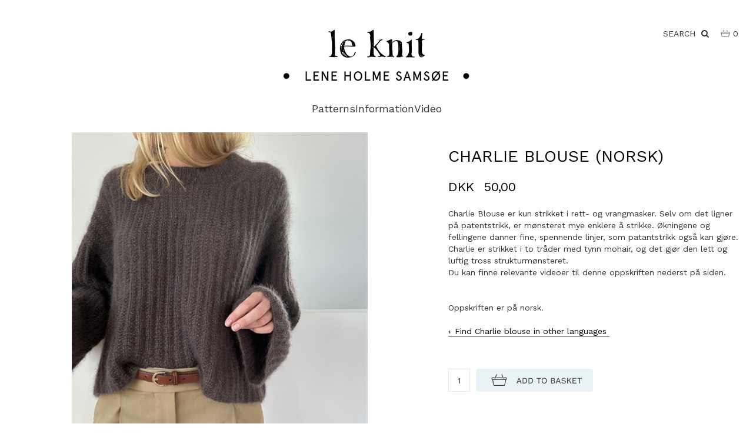

--- FILE ---
content_type: text/html; Charset=UTF-8
request_url: https://leknit.com/shop/charlie-blouse-norsk-895p.html
body_size: 15387
content:
<!DOCTYPE HTML PUBLIC "-//W3C//DTD HTML 4.0 Transitional//EN">
<html lang='en' class="webshop-html" xmlns:fb="http://ogp.me/ns/fb#">
<head>
<title>Charlie blouse strikkeoppskrift (norsk) - leknit </title>
<link rel="alternate" hreflang="EN" href="https://leknit.com/shop/Engelsk/charlie-blouse-norsk-895p.html"/>
    <meta http-equiv="Content-Type" content="text/html;charset=UTF-8" />
    <meta name="generator" content="DanDomain Webshop" />
    <link rel="canonical" href="https://leknit.com/shop/charlie-blouse-norsk-895p.html"/>
    <link rel="preload" as="image" href="/images/produktbilleder/Charlie-tunic-13-le-knit-lene-holme-samsoee-samsøe-strikkeopskrift.jpg" />
    <link rel="image_src" href="https://leknit.com/images/produktbilleder/Charlie-tunic-13-le-knit-lene-holme-samsoee-samsøe-strikkeopskrift.jpg" />
    <meta property="og:title" content="Charlie Blouse (norsk)"/>
    <meta property="og:url" content="https://leknit.com/shop/charlie-blouse-norsk-895p.html"/>
    <meta property="og:image" content="https://leknit.com/images/produktbilleder/Charlie-tunic-13-le-knit-lene-holme-samsoee-samsøe-strikkeopskrift.jpg"/>
    <meta name="thumbnail" content="https://leknit.com/images/produktbilleder/Charlie-tunic-13-le-knit-lene-holme-samsoee-samsøe-strikkeopskrift.jpg" />
    <meta name="description" content="Charlie blouse er kun strikket i rett- og vrangmasker. Selv om det ligner på patentstrikk, er mønsteret mye enklere å strikke.">
<link rel="preload" as="style" href="/shop/frontend/public/css/webshop.css?v=8.92.1303">
<link rel="preload" as="style" href="https://stackpath.bootstrapcdn.com/font-awesome/4.7.0/css/font-awesome.min.css">
<link rel="preload" as="style" href="https://fonts.googleapis.com/css2?family=Work+Sans:ital,wght@0,100;0,300;0,400;0,500;0,600;0,700;0,900;1,300;1,400&display=swap">
<link rel="preload" as="style" href="/images/skins/Fashion%204%20-%20Default/css/fashion-basket.css">
<link rel="preload" as="style" href="/images/skins/leknit/css/leknit.css?21">
<link rel="preload" as="script" href="/shop/frontend/public/js/webshop.all.min.js?v=8.92.1303">

    <meta http-equiv="Page-Enter" content="blendTrans(Duration=0)">
    <meta http-equiv="Page-Exit" content="blendTrans(Duration=0)">
    <link href="/shop/frontend/public/css/webshop.css?v=8.117.5220" rel="stylesheet" type="text/css">
    <script type="text/javascript">
        var UsesOwnDoctype = false
        var LanguageID = '27';
        var ReloadBasket = '';
        var MaxBuyMsg = 'Amount can not be larger then';
        var MinBuyMsg = 'Amount can not be less than';
        var SelectVarMsg = 'Select variant before buy';
        var ProductNumber = 'Charlie Blouse 710';
        var ProductVariantMasterID = '';
        var Keyword = '';
        var SelectVarTxt = 'Select variant';
        var ShowBasketUrl = '/shop/showbasket.html';
        var CurrencyReturnUrl = '/shop/charlie-blouse-norsk-895p.html';
        var ReqVariantSelect = 'true';
        var EnablePicProtect = false;
        var PicprotectMsg = '';
        var AddedToBasketMessageTriggered = false;
        var CookiePolicy = {"cookiesRequireConsent":false,"allowTrackingCookies":true,"allowStatisticsCookies":true,"allowFunctionalCookies":true};
        setInterval(function(){SilentAjaxGetRequest(location.href);},900000);
    </script>
    <script type="text/javascript" src="/shop/frontend/public/js/webshop.all.min.js?v=8.117.5220"></script>
    <!--[if lte IE 8]>
        <link href="/shop/frontend/public/css/lte-ie8.css" rel="stylesheet" type="text/css">
        <script src="/shop/frontend/public/js/lte-ie8.min.js"></script>
    <![endif]-->
    <script>function IEQuirksDialogs(){return true;}</script>
<!-- Global site tag (gtag.js) - Google Analytics -->
<script async src="https://www.googletagmanager.com/gtag/js?id=UA-140857013-2"></script>
<script>
  window.dataLayer = window.dataLayer || [];
  function gtag(){dataLayer.push(arguments);}
  gtag('js', new Date());

  gtag('config', 'UA-140857013-2');
</script>
<meta name="google-site-verification" content="sIzxpE9y1E0ALDEAEjpMqVj-rhW0jnsLreKnNIIkA88" />
<link rel="icon" type="image/gif" href="/images/skins/clean/favicon.ico">

<meta http-equiv="X-UA-Compatible" content="IE=edge">
<meta name="viewport" content="width=device-width, initial-scale=1">
<meta name="format-detection" content="telephone=no">

<link rel="apple-touch-icon" sizes="57x57" href="/images/skins/leknit/media/fav/apple-icon-57x57.png">
<link rel="apple-touch-icon" sizes="60x60" href="/images/skins/leknit/media/fav/apple-icon-60x60.png">
<link rel="apple-touch-icon" sizes="72x72" href="/images/skins/leknit/media/fav/apple-icon-72x72.png">
<link rel="apple-touch-icon" sizes="76x76" href="/images/skins/leknit/media/fav/apple-icon-76x76.png">
<link rel="apple-touch-icon" sizes="114x114" href="/images/skins/leknit/media/fav/apple-icon-114x114.png">
<link rel="apple-touch-icon" sizes="120x120" href="/images/skins/leknit/media/fav/apple-icon-120x120.png">
<link rel="apple-touch-icon" sizes="144x144" href="/images/skins/leknit/media/fav/apple-icon-144x144.png">
<link rel="apple-touch-icon" sizes="152x152" href="/images/skins/leknit/media/fav/apple-icon-152x152.png">
<link rel="apple-touch-icon" sizes="180x180" href="/images/skins/leknit/media/fav/apple-icon-180x180.png">
<link rel="icon" type="image/png" sizes="192x192"  href="/images/skins/leknit/media/fav/android-icon-192x192.png">
<link rel="icon" type="image/png" sizes="32x32" href="/images/skins/leknit/media/fav/favicon-32x32.png">
<link rel="icon" type="image/png" sizes="96x96" href="/images/skins/leknit/media/fav/favicon-96x96.png">
<link rel="icon" type="image/png" sizes="16x16" href="/images/skins/leknit/media/fav/favicon-16x16.png">
<link rel="manifest" href="/images/skins/leknit/media/fav/manifest.json">
<meta name="msapplication-TileColor" content="#ffffff">
<meta name="msapplication-TileImage" content="/images/skins/leknit/media/fav/ms-icon-144x144.png">
<meta name="theme-color" content="#ffffff">

<link rel="stylesheet" href="https://stackpath.bootstrapcdn.com/font-awesome/4.7.0/css/font-awesome.min.css">
<link rel="preconnect" href="https://fonts.googleapis.com">
<link rel="preconnect" href="https://fonts.gstatic.com" crossorigin>
<link href="https://fonts.googleapis.com/css2?family=Work+Sans:ital,wght@0,100;0,300;0,400;0,500;0,600;0,700;0,900;1,300;1,400&display=swap" rel="stylesheet">
<link href="/images/skins/Fashion 4 - Default/css/fashion-basket.css" rel="stylesheet" type="text/css" />
<link href="/images/skins/Fashion 4 - Default/css/responsive-tabs.css" rel="stylesheet" type="text/css" />
<link href="/images/skins/Fashion 4 - Default/css/fashion-deluxe.css" rel="stylesheet" type="text/css" />
<link href="/images/skins/Fashion 4 - Default/css/fashion-exclusive.css" rel="stylesheet" type="text/css" />
<link href="/images/skins/leknit/css/leknit.css?2271" rel="stylesheet" type="text/css" />

<script>var freeShippingForBuysOver = 0;</script>

<style>
  .category-name {margin-top:10px;}
</style>

</head>


<body class="webshop-productinfo webshop-body">
<style>
  @media screen and (min-width: 48em) {
    body.webshop-productlist .ProductList_Custom_DIV>div, body.webshop-productlist .subcat-gallery-images .SubCats_Categories_DIV>div {
      width: 50%;
    }
  }
  @media (min-width: 62.0625em) {
    body.webshop-productlist .ProductList_Custom_DIV>div, body.webshop-productlist .subcat-gallery-images .SubCats_Categories_DIV>div {
      width: 25%;
    }
  }
  @media screen and (max-width: 47.9375em) {
    body.webshop-productlist .ProductList_Custom_DIV>div, body.webshop-productlist .subcat-gallery-images .SubCats_Categories_DIV>div {
      width: 100%;
    }
  }
  body.webshop-productinfo .product_info-tabs .Description_Productinfo a {
    text-decoration: none!important;
    border-bottom: 1px solid;
  }
  body.webshop-productinfo .product_info-tabs .Description_Productinfo a:before {
    content: "›";
    margin-right: 0.5em;
  }
</style>
<div id="Content-Container" class="container-wrapper">
  <div id="Topbar">
    <div class="header">
      <div class="container">
        <div class="row flex-sm align-start">
          <div class="col-xs-6 col-sm-4 col-xs-offset-3 col-sm-offset-4 text-center">
            <div class="row">
              <div class="col-xs-12">
                <a href="/" title="leKnit forside">
                  <img border="0" class="WebShopSkinLogo" src="/images/skins/leknit/media/leknit_logo_smaller.png">
                </a>
              </div>
            </div>
          </div>
          <div class="col-xs-3 col-sm-4">
            <div class="flex justify-end nowrap">
              <div class="header-search hidden-xs">
                <input type="checkbox" id="search-collapse" class="input-collapse" />
                <label for="search-collapse" class="collapse-all">
                  SEARCH
                  &nbsp;<i class="fa fa-search"></i>
                </label>
                <div class="searchframe-wrapper">
                  <form ID="Search_Form" method="POST" action="/shop/search-1.html" style="margin:0;"><input type="hidden" name="InitSearch" value="1"><span class="SearchTitle_SearchPage"></span><input type="text" name="Keyword" maxlength="50" size="12" class="SearchField_SearchPage" value=""><span class="nbsp">&nbsp;</span><input type="submit" value="" name="Search" class="SubmitButton_SearchPage"><br></form><script>
  $(".SearchField_SearchPage").attr("placeholder", "Søg her"); /*Søg på Simpleliving.design*/
  $(" .mobile-search-nav .SearchField_SearchPage").attr("placeholder", "Søg efter product");
  $('.mobile-search-nav input.SubmitButton_SearchPage').val('Søg')
  $('.header-search-top-fixed input.SubmitButton_SearchPage').val('Søg')
</script>
                </div>
              </div>
              <div class="header-basket">
                <a href="showbasket.html"><i aria-hidden="true" class="fa fa-shopping-basket"> </i><span>0</span></a>
              </div>
            </div>
          </div>
        </div>
      </div>
    </div>
    <div class="mobile-search visible-xs">
      <div class="col-xs-12">
        <form ID="Search_Form" method="POST" action="/shop/search-1.html" style="margin:0;"><input type="hidden" name="InitSearch" value="1"><span class="SearchTitle_SearchPage"></span><input type="text" name="Keyword" maxlength="50" size="12" class="SearchField_SearchPage" value=""><span class="nbsp">&nbsp;</span><input type="submit" value="" name="Search" class="SubmitButton_SearchPage"><br></form><script>
  $(".SearchField_SearchPage").attr("placeholder", "Søg her"); /*Søg på Simpleliving.design*/
  $(" .mobile-search-nav .SearchField_SearchPage").attr("placeholder", "Søg efter product");
  $('.mobile-search-nav input.SubmitButton_SearchPage').val('Søg')
  $('.header-search-top-fixed input.SubmitButton_SearchPage').val('Søg')
</script>
      </div>
    </div>
    <div class="container">
      <div class="row">
        <div class="col-sm-12 col-md-12 col-lg-12">
          <!-- TopMenu Start -->
          <div id="TopMenu" class="row hideformobile">
            <div class="topnav">
              <!-- [ProductMenu] -->
              <div class="ProductmenuContainer_DIV_0">
                <span class="Heading_Productmenu Heading_ProductMenu">Products<br></span>
                <ul id="ProductMenu_List_Container">
                  <li class="RootCategory_Productmenu_0 has-dropdown">
                    <a href="/" class="CategoryLink0_Productmenu Deactiv_Productmenu Deactiv_ProductMenu" title="Patterns">
                      <span class="ProductMenu_MenuItemBold">Patterns</span>
                    </a>
                    <div id="ProductmenuContainer_DIV" class="ProductmenuContainer_DIV"><span class="Heading_Productmenu Heading_ProductMenu">Products<br></span><style type="text/css">.ProductMenu_MenuItemBold{font-weight:bold;}</style><ul id="ProductMenu_List"><li class="RootCategory_Productmenu has-dropdown"><a href="/shop/danske-opskrifter-37s1.html" class="CategoryLink0_Productmenu Deactiv_Productmenu Deactiv_ProductMenu" title="DANSKE OPSKRIFTER"><span class="ProductMenu_MenuItemBold">DANSKE OPSKRIFTER</span></a><ul class="dropdown"><li class="SubCategory1_Productmenu"><a href="/shop/voksne-80c1.html" class="CategoryLink1_Productmenu Deactiv_Productmenu Deactiv_ProductMenu" title="Voksne">Voksne</a></li><li class="SubCategory1_Productmenu"><a href="/shop/mini-78c1.html" class="CategoryLink1_Productmenu Deactiv_Productmenu Deactiv_ProductMenu" title="Mini">Mini</a></li><li class="SubCategory1_Productmenu"><a href="/shop/junior-79c1.html" class="CategoryLink1_Productmenu Deactiv_Productmenu Deactiv_ProductMenu" title="Junior">Junior</a></li><li class="SubCategory1_Productmenu"><a href="/shop/tilbehoer-100c1.html" class="CategoryLink1_Productmenu Deactiv_Productmenu Deactiv_ProductMenu" title="Tilbehør">Tilbehør</a></li><li class="SubCategory1_Productmenu"><a href="/shop/interioer-99c1.html" class="CategoryLink1_Productmenu Deactiv_Productmenu Deactiv_ProductMenu" title="Interiør">Interiør</a></li><li class="SubCategory1_Productmenu"><a href="/shop/begynder-101c1.html" class="CategoryLink1_Productmenu Deactiv_Productmenu Deactiv_ProductMenu" title="Begynder">Begynder</a></li><li class="SubCategory1_Productmenu"><a href="/shop/se-alle-81c1.html" class="CategoryLink1_Productmenu Deactiv_Productmenu Deactiv_ProductMenu" title="Se alle">Se alle</a></li></ul></li><li class="RootCategory_Productmenu has-dropdown active"><a name="ActiveCategory_A" ID="ActiveCategory_A"></a><a href="/shop/norske-oppskrifter-38s1.html" class="CategoryLink0_Productmenu Activ_Productmenu Activ_ProductMenu" title="NORSKE OPPSKRIFTER"><span class="ProductMenu_MenuItemBold">NORSKE OPPSKRIFTER</span></a><ul class="dropdown"><li class="SubCategory1_Productmenu"><a href="/shop/voksne-72c1.html" class="CategoryLink1_Productmenu Deactiv_Productmenu Deactiv_ProductMenu" title="Voksne">Voksne</a></li><li class="SubCategory1_Productmenu"><a href="/shop/mini-71c1.html" class="CategoryLink1_Productmenu Deactiv_Productmenu Deactiv_ProductMenu" title="Mini">Mini</a></li><li class="SubCategory1_Productmenu"><a href="/shop/junior-70c1.html" class="CategoryLink1_Productmenu Deactiv_Productmenu Deactiv_ProductMenu" title="Junior">Junior</a></li><li class="SubCategory1_Productmenu"><a href="/shop/tilbehoer-102c1.html" class="CategoryLink1_Productmenu Deactiv_Productmenu Deactiv_ProductMenu" title="Tilbehør">Tilbehør</a></li><li class="SubCategory1_Productmenu"><a href="/shop/interioer-103c1.html" class="CategoryLink1_Productmenu Deactiv_Productmenu Deactiv_ProductMenu" title="Interiør">Interiør</a></li><li class="SubCategory1_Productmenu"><a href="/shop/begynner-104c1.html" class="CategoryLink1_Productmenu Deactiv_Productmenu Deactiv_ProductMenu" title="Begynner">Begynner</a></li><li class="SubCategory1_Productmenu"><a href="/shop/se-alle-73c1.html" class="CategoryLink1_Productmenu Deactiv_Productmenu Deactiv_ProductMenu" title="Se alle">Se alle</a></li></ul></li><li class="RootCategory_Productmenu has-dropdown"><a href="/shop/svenska-beskrivningar-68s1.html" class="CategoryLink0_Productmenu Deactiv_Productmenu Deactiv_ProductMenu" title="SVENSKA BESKRIVNINGAR"><span class="ProductMenu_MenuItemBold">SVENSKA BESKRIVNINGAR</span></a><ul class="dropdown"><li class="SubCategory1_Productmenu"><a href="/shop/vuxen-84c1.html" class="CategoryLink1_Productmenu Deactiv_Productmenu Deactiv_ProductMenu" title="Vuxen">Vuxen</a></li><li class="SubCategory1_Productmenu"><a href="/shop/mini-82c1.html" class="CategoryLink1_Productmenu Deactiv_Productmenu Deactiv_ProductMenu" title="Mini">Mini</a></li><li class="SubCategory1_Productmenu"><a href="/shop/junior-83c1.html" class="CategoryLink1_Productmenu Deactiv_Productmenu Deactiv_ProductMenu" title="Junior">Junior</a></li><li class="SubCategory1_Productmenu"><a href="/shop/tilbehor-105c1.html" class="CategoryLink1_Productmenu Deactiv_Productmenu Deactiv_ProductMenu" title="Tilbehör">Tilbehör</a></li><li class="SubCategory1_Productmenu"><a href="/shop/interior-106c1.html" class="CategoryLink1_Productmenu Deactiv_Productmenu Deactiv_ProductMenu" title="Interiör">Interiör</a></li><li class="SubCategory1_Productmenu"><a href="/shop/nyborjare-107c1.html" class="CategoryLink1_Productmenu Deactiv_Productmenu Deactiv_ProductMenu" title="Nybörjare">Nybörjare</a></li><li class="SubCategory1_Productmenu"><a href="/shop/alla-85c1.html" class="CategoryLink1_Productmenu Deactiv_Productmenu Deactiv_ProductMenu" title="Alla">Alla</a></li></ul></li><li class="RootCategory_Productmenu has-dropdown"><a href="/shop/english-patterns-8s1.html" class="CategoryLink0_Productmenu Deactiv_Productmenu Deactiv_ProductMenu" title="ENGLISH PATTERNS"><span class="ProductMenu_MenuItemBold">ENGLISH PATTERNS</span></a><ul class="dropdown"><li class="SubCategory1_Productmenu"><a href="/shop/adult-34c1.html" class="CategoryLink1_Productmenu Deactiv_Productmenu Deactiv_ProductMenu" title="Adult">Adult</a></li><li class="SubCategory1_Productmenu"><a href="/shop/mini-14c1.html" class="CategoryLink1_Productmenu Deactiv_Productmenu Deactiv_ProductMenu" title="Mini">Mini</a></li><li class="SubCategory1_Productmenu"><a href="/shop/junior-15c1.html" class="CategoryLink1_Productmenu Deactiv_Productmenu Deactiv_ProductMenu" title="Junior">Junior</a></li><li class="SubCategory1_Productmenu"><a href="/shop/accessories-111c1.html" class="CategoryLink1_Productmenu Deactiv_Productmenu Deactiv_ProductMenu" title="Accessories">Accessories</a></li><li class="SubCategory1_Productmenu"><a href="/shop/interior-112c1.html" class="CategoryLink1_Productmenu Deactiv_Productmenu Deactiv_ProductMenu" title="Interior">Interior</a></li><li class="SubCategory1_Productmenu"><a href="/shop/beginner-153c1.html" class="CategoryLink1_Productmenu Deactiv_Productmenu Deactiv_ProductMenu" title="Beginner">Beginner</a></li><li class="SubCategory1_Productmenu"><a href="/shop/all-16c1.html" class="CategoryLink1_Productmenu Deactiv_Productmenu Deactiv_ProductMenu" title="All">All</a></li></ul></li><li class="RootCategory_Productmenu has-dropdown"><a href="/shop/deutsche-anleitungen-9s1.html" class="CategoryLink0_Productmenu Deactiv_Productmenu Deactiv_ProductMenu" title="DEUTSCHE ANLEITUNGEN"><span class="ProductMenu_MenuItemBold">DEUTSCHE ANLEITUNGEN</span></a><ul class="dropdown"><li class="SubCategory1_Productmenu"><a href="/shop/erwachsene-18c1.html" class="CategoryLink1_Productmenu Deactiv_Productmenu Deactiv_ProductMenu" title="Erwachsene">Erwachsene</a></li><li class="SubCategory1_Productmenu"><a href="/shop/mini-17c1.html" class="CategoryLink1_Productmenu Deactiv_Productmenu Deactiv_ProductMenu" title="Mini">Mini</a></li><li class="SubCategory1_Productmenu"><a href="/shop/junior-19c1.html" class="CategoryLink1_Productmenu Deactiv_Productmenu Deactiv_ProductMenu" title="Junior">Junior</a></li><li class="SubCategory1_Productmenu"><a href="/shop/zubehor-108c1.html" class="CategoryLink1_Productmenu Deactiv_Productmenu Deactiv_ProductMenu" title="Zubehör">Zubehör</a></li><li class="SubCategory1_Productmenu"><a href="/shop/interieur-109c1.html" class="CategoryLink1_Productmenu Deactiv_Productmenu Deactiv_ProductMenu" title="Interieur">Interieur</a></li><li class="SubCategory1_Productmenu"><a href="/shop/anfanger-110c1.html" class="CategoryLink1_Productmenu Deactiv_Productmenu Deactiv_ProductMenu" title="Anfänger">Anfänger</a></li><li class="SubCategory1_Productmenu"><a href="/shop/alle-20c1.html" class="CategoryLink1_Productmenu Deactiv_Productmenu Deactiv_ProductMenu" title="Alle">Alle</a></li></ul></li><li class="RootCategory_Productmenu has-dropdown"><a href="/shop/patrons-en-francais-10s1.html" class="CategoryLink0_Productmenu Deactiv_Productmenu Deactiv_ProductMenu" title="PATRONS EN FRANCAIS"><span class="ProductMenu_MenuItemBold">PATRONS EN FRANCAIS</span></a><ul class="dropdown"><li class="SubCategory1_Productmenu"><a href="/shop/adulte-23c1.html" class="CategoryLink1_Productmenu Deactiv_Productmenu Deactiv_ProductMenu" title="Adulte">Adulte</a></li><li class="SubCategory1_Productmenu"><a href="/shop/bebe-21c1.html" class="CategoryLink1_Productmenu Deactiv_Productmenu Deactiv_ProductMenu" title="Bebé">Bebé</a></li><li class="SubCategory1_Productmenu"><a href="/shop/enfant-22c1.html" class="CategoryLink1_Productmenu Deactiv_Productmenu Deactiv_ProductMenu" title="Enfant">Enfant</a></li><li class="SubCategory1_Productmenu"><a href="/shop/accessories-118c1.html" class="CategoryLink1_Productmenu Deactiv_Productmenu Deactiv_ProductMenu" title="Accessories">Accessories</a></li><li class="SubCategory1_Productmenu"><a href="/shop/interieur-119c1.html" class="CategoryLink1_Productmenu Deactiv_Productmenu Deactiv_ProductMenu" title="Intérieur">Intérieur</a></li><li class="SubCategory1_Productmenu"><a href="/shop/debutant-120c1.html" class="CategoryLink1_Productmenu Deactiv_Productmenu Deactiv_ProductMenu" title="Debutant">Debutant</a></li><li class="SubCategory1_Productmenu"><a href="/shop/voir-tous-24c1.html" class="CategoryLink1_Productmenu Deactiv_Productmenu Deactiv_ProductMenu" title="Voir tous">Voir tous</a></li></ul></li><li class="RootCategory_Productmenu has-dropdown"><a href="/shop/patrones-en-espanol-11s1.html" class="CategoryLink0_Productmenu Deactiv_Productmenu Deactiv_ProductMenu" title="PATRONES EN ESPAÑOL"><span class="ProductMenu_MenuItemBold">PATRONES EN ESPAÑOL</span></a><ul class="dropdown"><li class="SubCategory1_Productmenu"><a href="/shop/adulto-27c1.html" class="CategoryLink1_Productmenu Deactiv_Productmenu Deactiv_ProductMenu" title="Adulto">Adulto</a></li><li class="SubCategory1_Productmenu"><a href="/shop/bebe-25c1.html" class="CategoryLink1_Productmenu Deactiv_Productmenu Deactiv_ProductMenu" title="Bebé">Bebé</a></li><li class="SubCategory1_Productmenu"><a href="/shop/nino-26c1.html" class="CategoryLink1_Productmenu Deactiv_Productmenu Deactiv_ProductMenu" title="Niño">Niño</a></li><li class="SubCategory1_Productmenu"><a href="/shop/accesorios-123c1.html" class="CategoryLink1_Productmenu Deactiv_Productmenu Deactiv_ProductMenu" title="Accesorios">Accesorios</a></li><li class="SubCategory1_Productmenu"><a href="/shop/interior-122c1.html" class="CategoryLink1_Productmenu Deactiv_Productmenu Deactiv_ProductMenu" title="Interior">Interior</a></li><li class="SubCategory1_Productmenu"><a href="/shop/comienza-121c1.html" class="CategoryLink1_Productmenu Deactiv_Productmenu Deactiv_ProductMenu" title="Comienza">Comienza</a></li><li class="SubCategory1_Productmenu"><a href="/shop/ver-todos-28c1.html" class="CategoryLink1_Productmenu Deactiv_Productmenu Deactiv_ProductMenu" title="Ver todos">Ver todos</a></li></ul></li><li class="RootCategory_Productmenu has-dropdown"><a href="/shop/italiano-motivo-maglia-125s1.html" class="CategoryLink0_Productmenu Deactiv_Productmenu Deactiv_ProductMenu" title="ITALIANO MOTIVO MAGLIA"><span class="ProductMenu_MenuItemBold">ITALIANO MOTIVO MAGLIA</span></a><ul class="dropdown"><li class="SubCategory1_Productmenu"><a href="/shop/adulti-146c1.html" class="CategoryLink1_Productmenu Deactiv_Productmenu Deactiv_ProductMenu" title="Adulti">Adulti</a></li><li class="SubCategory1_Productmenu"><a href="/shop/mini-147c1.html" class="CategoryLink1_Productmenu Deactiv_Productmenu Deactiv_ProductMenu" title="Mini">Mini</a></li><li class="SubCategory1_Productmenu"><a href="/shop/junior-148c1.html" class="CategoryLink1_Productmenu Deactiv_Productmenu Deactiv_ProductMenu" title="Junior">Junior</a></li><li class="SubCategory1_Productmenu"><a href="/shop/accessori-149c1.html" class="CategoryLink1_Productmenu Deactiv_Productmenu Deactiv_ProductMenu" title="Accessori">Accessori</a></li><li class="SubCategory1_Productmenu"><a href="/shop/accessori-casa-151c1.html" class="CategoryLink1_Productmenu Deactiv_Productmenu Deactiv_ProductMenu" title="Accessori Casa">Accessori Casa</a></li><li class="SubCategory1_Productmenu"><a href="/shop/principianti-150c1.html" class="CategoryLink1_Productmenu Deactiv_Productmenu Deactiv_ProductMenu" title="Principianti">Principianti</a></li><li class="SubCategory1_Productmenu"><a href="/shop/tutto-152c1.html" class="CategoryLink1_Productmenu Deactiv_Productmenu Deactiv_ProductMenu" title="Tutto">Tutto</a></li></ul></li><li class="RootCategory_Productmenu has-dropdown"><a href="/shop/other-languages-12s1.html" class="CategoryLink0_Productmenu Deactiv_Productmenu Deactiv_ProductMenu" title="OTHER LANGUAGES"><span class="ProductMenu_MenuItemBold">OTHER LANGUAGES</span></a><ul class="dropdown"><li class="SubCategory1_Productmenu"><a href="/shop/slovak-63c1.html" class="CategoryLink1_Productmenu Deactiv_Productmenu Deactiv_ProductMenu" title="Slovak">Slovak</a></li><li class="SubCategory1_Productmenu"><a href="/shop/turk%c3%a7e-tarifeler-29c1.html" class="CategoryLink1_Productmenu Deactiv_Productmenu Deactiv_ProductMenu" title="Türkçe tarifeler">Türkçe tarifeler</a></li></ul></li></ul><!--<CategoryStructure></CategoryStructure>-->
<!--Loaded from disk cache--></div><input type="hidden" value="33" id="RootCatagory"><!--categories loaded in: 15ms-->
                  </li>
                  <li class="RootCategory_Productmenu_0 has-dropdown">
                    <a href="/" class="CategoryLink0_Productmenu Deactiv_Productmenu Deactiv_ProductMenu" title="Information">
                      <span class="ProductMenu_MenuItemBold">Information</span>
                    </a>
                    <ul class="dropdown">
                      <li class="SubCategory1_Productmenu">
                        <a href="/shop/profile.html" class="CategoryLink1_Productmenu Deactiv_Productmenu Deactiv_ProductMenu" title="About">
                          <span class="ProductMenu_MenuItemBold">ABOUT</span>
                        </a>
                      </li>
                      <li class="SubCategory1_Productmenu">
                        <a href="/shop/boeger-lene-holme-133c1.html" class="CategoryLink1_Productmenu Deactiv_Productmenu Deactiv_ProductMenu" title="BØGER / BOOKS">
                          <span class="ProductMenu_MenuItemBold" style="white-space: nowrap;">BØGER / BOOKS</span>
                        </a>
                      </li>
                      <li class="SubCategory1_Productmenu">
                        <a href="/shop/cms-32.html" class="CategoryLink1_Productmenu Deactiv_Productmenu Deactiv_ProductMenu" title="NYHEDSBREV / NEWSLETTER">
                          <span class="ProductMenu_MenuItemBold" style="white-space: nowrap;">NYHEDSBREV / NEWSLETTER</span>
                        </a>
                      </li>
                      <li class="SubCategory1_Productmenu">
                        <a href="/shop/terms.html" class="CategoryLink1_Productmenu Deactiv_Productmenu Deactiv_ProductMenu" title="VILKÅR / TERMS">
                          <span class="ProductMenu_MenuItemBold" style="white-space: nowrap;">VILKÅR / TERMS</span>
                        </a>
                      </li>
                      <li class="SubCategory1_Productmenu">
                        <a href="/shop/cms-23.html" class="CategoryLink1_Productmenu Deactiv_Productmenu Deactiv_ProductMenu" title="Forhandlere">
                          <span class="ProductMenu_MenuItemBold">FORHANDLERE</span>
                        </a>
                      </li>
                      <li class="SubCategory1_Productmenu">
                        <a href="/shop/cms-24.html" class="CategoryLink1_Productmenu Deactiv_Productmenu Deactiv_ProductMenu" title="Kontakt">
                          <span class="ProductMenu_MenuItemBold">KONTAKT</span>
                        </a>
                      </li>
                    </ul>
                  </li>
                  <li class="RootCategory_Productmenu_0"><a href="/shop/videoer-130c1.html" class="CategoryLink0_Productmenu Deactiv_Productmenu Deactiv_ProductMenu" title="Video">Video</a></li>
                </ul>
                <!--<CategoryStructure></CategoryStructure>-->
              </div>
              <div class="clearfix">
              </div>
            </div>
          </div>
          <!-- TopMenu End -->
        </div>
      </div><!-- End row -->
    </div>
  </div><!-- End Topbar -->
  <!-- Mobile Menu Start -->
  <nav id="MobileMenu" class="pushy pushy-left">
    <!-- search <div class="mobile-search-nav"><img src="/images/skins/Fashion 4 - Default/images/search-nav-input.png" /><form ID="Search_Form" method="POST" action="/shop/search-1.html" style="margin:0;"><input type="hidden" name="InitSearch" value="1"><span class="SearchTitle_SearchPage"></span><input type="text" name="Keyword" maxlength="50" size="12" class="SearchField_SearchPage" value=""><span class="nbsp">&nbsp;</span><input type="submit" value="" name="Search" class="SubmitButton_SearchPage"><br></form><script>
  $(".SearchField_SearchPage").attr("placeholder", "Søg her"); /*Søg på Simpleliving.design*/
  $(" .mobile-search-nav .SearchField_SearchPage").attr("placeholder", "Søg efter product");
  $('.mobile-search-nav input.SubmitButton_SearchPage').val('Søg')
  $('.header-search-top-fixed input.SubmitButton_SearchPage').val('Søg')
</script></div> -->
    <span class="product-nav-mobile-title">Le Knit</span>
    <div>
      <!-- [ProductMenu]] -->
      <div class="ProductmenuContainer_DIV_0">
        <span class="Heading_Productmenu Heading_ProductMenu">Le Knit<br></span>
        <style type="text/css">
          .ProductMenu_MenuItemBold {
            font-weight: bold;
          }
        </style>
        <ul id="ProductMenu_List">
          <li class="RootCategory_Productmenu_0 has-dropdown">
            <a href="/shop/opskrifter-patterns-113s1.html" class="CategoryLink0_Productmenu Deactiv_Productmenu Deactiv_ProductMenu" title="Patterns">
              <span class="ProductMenu_MenuItemBold">Patterns</span>
            </a>
            <div id="ProductmenuContainer_DIV" class="ProductmenuContainer_DIV"><span class="Heading_Productmenu Heading_ProductMenu">Products<br></span><style type="text/css">.ProductMenu_MenuItemBold{font-weight:bold;}</style><ul id="ProductMenu_List"><li class="RootCategory_Productmenu has-dropdown"><a href="/shop/danske-opskrifter-37s1.html" class="CategoryLink0_Productmenu Deactiv_Productmenu Deactiv_ProductMenu" title="DANSKE OPSKRIFTER"><span class="ProductMenu_MenuItemBold">DANSKE OPSKRIFTER</span></a><ul class="dropdown"><li class="SubCategory1_Productmenu"><a href="/shop/voksne-80c1.html" class="CategoryLink1_Productmenu Deactiv_Productmenu Deactiv_ProductMenu" title="Voksne">Voksne</a></li><li class="SubCategory1_Productmenu"><a href="/shop/mini-78c1.html" class="CategoryLink1_Productmenu Deactiv_Productmenu Deactiv_ProductMenu" title="Mini">Mini</a></li><li class="SubCategory1_Productmenu"><a href="/shop/junior-79c1.html" class="CategoryLink1_Productmenu Deactiv_Productmenu Deactiv_ProductMenu" title="Junior">Junior</a></li><li class="SubCategory1_Productmenu"><a href="/shop/tilbehoer-100c1.html" class="CategoryLink1_Productmenu Deactiv_Productmenu Deactiv_ProductMenu" title="Tilbehør">Tilbehør</a></li><li class="SubCategory1_Productmenu"><a href="/shop/interioer-99c1.html" class="CategoryLink1_Productmenu Deactiv_Productmenu Deactiv_ProductMenu" title="Interiør">Interiør</a></li><li class="SubCategory1_Productmenu"><a href="/shop/begynder-101c1.html" class="CategoryLink1_Productmenu Deactiv_Productmenu Deactiv_ProductMenu" title="Begynder">Begynder</a></li><li class="SubCategory1_Productmenu"><a href="/shop/se-alle-81c1.html" class="CategoryLink1_Productmenu Deactiv_Productmenu Deactiv_ProductMenu" title="Se alle">Se alle</a></li></ul></li><li class="RootCategory_Productmenu has-dropdown active"><a name="ActiveCategory_A" ID="ActiveCategory_A"></a><a href="/shop/norske-oppskrifter-38s1.html" class="CategoryLink0_Productmenu Activ_Productmenu Activ_ProductMenu" title="NORSKE OPPSKRIFTER"><span class="ProductMenu_MenuItemBold">NORSKE OPPSKRIFTER</span></a><ul class="dropdown"><li class="SubCategory1_Productmenu"><a href="/shop/voksne-72c1.html" class="CategoryLink1_Productmenu Deactiv_Productmenu Deactiv_ProductMenu" title="Voksne">Voksne</a></li><li class="SubCategory1_Productmenu"><a href="/shop/mini-71c1.html" class="CategoryLink1_Productmenu Deactiv_Productmenu Deactiv_ProductMenu" title="Mini">Mini</a></li><li class="SubCategory1_Productmenu"><a href="/shop/junior-70c1.html" class="CategoryLink1_Productmenu Deactiv_Productmenu Deactiv_ProductMenu" title="Junior">Junior</a></li><li class="SubCategory1_Productmenu"><a href="/shop/tilbehoer-102c1.html" class="CategoryLink1_Productmenu Deactiv_Productmenu Deactiv_ProductMenu" title="Tilbehør">Tilbehør</a></li><li class="SubCategory1_Productmenu"><a href="/shop/interioer-103c1.html" class="CategoryLink1_Productmenu Deactiv_Productmenu Deactiv_ProductMenu" title="Interiør">Interiør</a></li><li class="SubCategory1_Productmenu"><a href="/shop/begynner-104c1.html" class="CategoryLink1_Productmenu Deactiv_Productmenu Deactiv_ProductMenu" title="Begynner">Begynner</a></li><li class="SubCategory1_Productmenu"><a href="/shop/se-alle-73c1.html" class="CategoryLink1_Productmenu Deactiv_Productmenu Deactiv_ProductMenu" title="Se alle">Se alle</a></li></ul></li><li class="RootCategory_Productmenu has-dropdown"><a href="/shop/svenska-beskrivningar-68s1.html" class="CategoryLink0_Productmenu Deactiv_Productmenu Deactiv_ProductMenu" title="SVENSKA BESKRIVNINGAR"><span class="ProductMenu_MenuItemBold">SVENSKA BESKRIVNINGAR</span></a><ul class="dropdown"><li class="SubCategory1_Productmenu"><a href="/shop/vuxen-84c1.html" class="CategoryLink1_Productmenu Deactiv_Productmenu Deactiv_ProductMenu" title="Vuxen">Vuxen</a></li><li class="SubCategory1_Productmenu"><a href="/shop/mini-82c1.html" class="CategoryLink1_Productmenu Deactiv_Productmenu Deactiv_ProductMenu" title="Mini">Mini</a></li><li class="SubCategory1_Productmenu"><a href="/shop/junior-83c1.html" class="CategoryLink1_Productmenu Deactiv_Productmenu Deactiv_ProductMenu" title="Junior">Junior</a></li><li class="SubCategory1_Productmenu"><a href="/shop/tilbehor-105c1.html" class="CategoryLink1_Productmenu Deactiv_Productmenu Deactiv_ProductMenu" title="Tilbehör">Tilbehör</a></li><li class="SubCategory1_Productmenu"><a href="/shop/interior-106c1.html" class="CategoryLink1_Productmenu Deactiv_Productmenu Deactiv_ProductMenu" title="Interiör">Interiör</a></li><li class="SubCategory1_Productmenu"><a href="/shop/nyborjare-107c1.html" class="CategoryLink1_Productmenu Deactiv_Productmenu Deactiv_ProductMenu" title="Nybörjare">Nybörjare</a></li><li class="SubCategory1_Productmenu"><a href="/shop/alla-85c1.html" class="CategoryLink1_Productmenu Deactiv_Productmenu Deactiv_ProductMenu" title="Alla">Alla</a></li></ul></li><li class="RootCategory_Productmenu has-dropdown"><a href="/shop/english-patterns-8s1.html" class="CategoryLink0_Productmenu Deactiv_Productmenu Deactiv_ProductMenu" title="ENGLISH PATTERNS"><span class="ProductMenu_MenuItemBold">ENGLISH PATTERNS</span></a><ul class="dropdown"><li class="SubCategory1_Productmenu"><a href="/shop/adult-34c1.html" class="CategoryLink1_Productmenu Deactiv_Productmenu Deactiv_ProductMenu" title="Adult">Adult</a></li><li class="SubCategory1_Productmenu"><a href="/shop/mini-14c1.html" class="CategoryLink1_Productmenu Deactiv_Productmenu Deactiv_ProductMenu" title="Mini">Mini</a></li><li class="SubCategory1_Productmenu"><a href="/shop/junior-15c1.html" class="CategoryLink1_Productmenu Deactiv_Productmenu Deactiv_ProductMenu" title="Junior">Junior</a></li><li class="SubCategory1_Productmenu"><a href="/shop/accessories-111c1.html" class="CategoryLink1_Productmenu Deactiv_Productmenu Deactiv_ProductMenu" title="Accessories">Accessories</a></li><li class="SubCategory1_Productmenu"><a href="/shop/interior-112c1.html" class="CategoryLink1_Productmenu Deactiv_Productmenu Deactiv_ProductMenu" title="Interior">Interior</a></li><li class="SubCategory1_Productmenu"><a href="/shop/beginner-153c1.html" class="CategoryLink1_Productmenu Deactiv_Productmenu Deactiv_ProductMenu" title="Beginner">Beginner</a></li><li class="SubCategory1_Productmenu"><a href="/shop/all-16c1.html" class="CategoryLink1_Productmenu Deactiv_Productmenu Deactiv_ProductMenu" title="All">All</a></li></ul></li><li class="RootCategory_Productmenu has-dropdown"><a href="/shop/deutsche-anleitungen-9s1.html" class="CategoryLink0_Productmenu Deactiv_Productmenu Deactiv_ProductMenu" title="DEUTSCHE ANLEITUNGEN"><span class="ProductMenu_MenuItemBold">DEUTSCHE ANLEITUNGEN</span></a><ul class="dropdown"><li class="SubCategory1_Productmenu"><a href="/shop/erwachsene-18c1.html" class="CategoryLink1_Productmenu Deactiv_Productmenu Deactiv_ProductMenu" title="Erwachsene">Erwachsene</a></li><li class="SubCategory1_Productmenu"><a href="/shop/mini-17c1.html" class="CategoryLink1_Productmenu Deactiv_Productmenu Deactiv_ProductMenu" title="Mini">Mini</a></li><li class="SubCategory1_Productmenu"><a href="/shop/junior-19c1.html" class="CategoryLink1_Productmenu Deactiv_Productmenu Deactiv_ProductMenu" title="Junior">Junior</a></li><li class="SubCategory1_Productmenu"><a href="/shop/zubehor-108c1.html" class="CategoryLink1_Productmenu Deactiv_Productmenu Deactiv_ProductMenu" title="Zubehör">Zubehör</a></li><li class="SubCategory1_Productmenu"><a href="/shop/interieur-109c1.html" class="CategoryLink1_Productmenu Deactiv_Productmenu Deactiv_ProductMenu" title="Interieur">Interieur</a></li><li class="SubCategory1_Productmenu"><a href="/shop/anfanger-110c1.html" class="CategoryLink1_Productmenu Deactiv_Productmenu Deactiv_ProductMenu" title="Anfänger">Anfänger</a></li><li class="SubCategory1_Productmenu"><a href="/shop/alle-20c1.html" class="CategoryLink1_Productmenu Deactiv_Productmenu Deactiv_ProductMenu" title="Alle">Alle</a></li></ul></li><li class="RootCategory_Productmenu has-dropdown"><a href="/shop/patrons-en-francais-10s1.html" class="CategoryLink0_Productmenu Deactiv_Productmenu Deactiv_ProductMenu" title="PATRONS EN FRANCAIS"><span class="ProductMenu_MenuItemBold">PATRONS EN FRANCAIS</span></a><ul class="dropdown"><li class="SubCategory1_Productmenu"><a href="/shop/adulte-23c1.html" class="CategoryLink1_Productmenu Deactiv_Productmenu Deactiv_ProductMenu" title="Adulte">Adulte</a></li><li class="SubCategory1_Productmenu"><a href="/shop/bebe-21c1.html" class="CategoryLink1_Productmenu Deactiv_Productmenu Deactiv_ProductMenu" title="Bebé">Bebé</a></li><li class="SubCategory1_Productmenu"><a href="/shop/enfant-22c1.html" class="CategoryLink1_Productmenu Deactiv_Productmenu Deactiv_ProductMenu" title="Enfant">Enfant</a></li><li class="SubCategory1_Productmenu"><a href="/shop/accessories-118c1.html" class="CategoryLink1_Productmenu Deactiv_Productmenu Deactiv_ProductMenu" title="Accessories">Accessories</a></li><li class="SubCategory1_Productmenu"><a href="/shop/interieur-119c1.html" class="CategoryLink1_Productmenu Deactiv_Productmenu Deactiv_ProductMenu" title="Intérieur">Intérieur</a></li><li class="SubCategory1_Productmenu"><a href="/shop/debutant-120c1.html" class="CategoryLink1_Productmenu Deactiv_Productmenu Deactiv_ProductMenu" title="Debutant">Debutant</a></li><li class="SubCategory1_Productmenu"><a href="/shop/voir-tous-24c1.html" class="CategoryLink1_Productmenu Deactiv_Productmenu Deactiv_ProductMenu" title="Voir tous">Voir tous</a></li></ul></li><li class="RootCategory_Productmenu has-dropdown"><a href="/shop/patrones-en-espanol-11s1.html" class="CategoryLink0_Productmenu Deactiv_Productmenu Deactiv_ProductMenu" title="PATRONES EN ESPAÑOL"><span class="ProductMenu_MenuItemBold">PATRONES EN ESPAÑOL</span></a><ul class="dropdown"><li class="SubCategory1_Productmenu"><a href="/shop/adulto-27c1.html" class="CategoryLink1_Productmenu Deactiv_Productmenu Deactiv_ProductMenu" title="Adulto">Adulto</a></li><li class="SubCategory1_Productmenu"><a href="/shop/bebe-25c1.html" class="CategoryLink1_Productmenu Deactiv_Productmenu Deactiv_ProductMenu" title="Bebé">Bebé</a></li><li class="SubCategory1_Productmenu"><a href="/shop/nino-26c1.html" class="CategoryLink1_Productmenu Deactiv_Productmenu Deactiv_ProductMenu" title="Niño">Niño</a></li><li class="SubCategory1_Productmenu"><a href="/shop/accesorios-123c1.html" class="CategoryLink1_Productmenu Deactiv_Productmenu Deactiv_ProductMenu" title="Accesorios">Accesorios</a></li><li class="SubCategory1_Productmenu"><a href="/shop/interior-122c1.html" class="CategoryLink1_Productmenu Deactiv_Productmenu Deactiv_ProductMenu" title="Interior">Interior</a></li><li class="SubCategory1_Productmenu"><a href="/shop/comienza-121c1.html" class="CategoryLink1_Productmenu Deactiv_Productmenu Deactiv_ProductMenu" title="Comienza">Comienza</a></li><li class="SubCategory1_Productmenu"><a href="/shop/ver-todos-28c1.html" class="CategoryLink1_Productmenu Deactiv_Productmenu Deactiv_ProductMenu" title="Ver todos">Ver todos</a></li></ul></li><li class="RootCategory_Productmenu has-dropdown"><a href="/shop/italiano-motivo-maglia-125s1.html" class="CategoryLink0_Productmenu Deactiv_Productmenu Deactiv_ProductMenu" title="ITALIANO MOTIVO MAGLIA"><span class="ProductMenu_MenuItemBold">ITALIANO MOTIVO MAGLIA</span></a><ul class="dropdown"><li class="SubCategory1_Productmenu"><a href="/shop/adulti-146c1.html" class="CategoryLink1_Productmenu Deactiv_Productmenu Deactiv_ProductMenu" title="Adulti">Adulti</a></li><li class="SubCategory1_Productmenu"><a href="/shop/mini-147c1.html" class="CategoryLink1_Productmenu Deactiv_Productmenu Deactiv_ProductMenu" title="Mini">Mini</a></li><li class="SubCategory1_Productmenu"><a href="/shop/junior-148c1.html" class="CategoryLink1_Productmenu Deactiv_Productmenu Deactiv_ProductMenu" title="Junior">Junior</a></li><li class="SubCategory1_Productmenu"><a href="/shop/accessori-149c1.html" class="CategoryLink1_Productmenu Deactiv_Productmenu Deactiv_ProductMenu" title="Accessori">Accessori</a></li><li class="SubCategory1_Productmenu"><a href="/shop/accessori-casa-151c1.html" class="CategoryLink1_Productmenu Deactiv_Productmenu Deactiv_ProductMenu" title="Accessori Casa">Accessori Casa</a></li><li class="SubCategory1_Productmenu"><a href="/shop/principianti-150c1.html" class="CategoryLink1_Productmenu Deactiv_Productmenu Deactiv_ProductMenu" title="Principianti">Principianti</a></li><li class="SubCategory1_Productmenu"><a href="/shop/tutto-152c1.html" class="CategoryLink1_Productmenu Deactiv_Productmenu Deactiv_ProductMenu" title="Tutto">Tutto</a></li></ul></li><li class="RootCategory_Productmenu has-dropdown"><a href="/shop/other-languages-12s1.html" class="CategoryLink0_Productmenu Deactiv_Productmenu Deactiv_ProductMenu" title="OTHER LANGUAGES"><span class="ProductMenu_MenuItemBold">OTHER LANGUAGES</span></a><ul class="dropdown"><li class="SubCategory1_Productmenu"><a href="/shop/slovak-63c1.html" class="CategoryLink1_Productmenu Deactiv_Productmenu Deactiv_ProductMenu" title="Slovak">Slovak</a></li><li class="SubCategory1_Productmenu"><a href="/shop/turk%c3%a7e-tarifeler-29c1.html" class="CategoryLink1_Productmenu Deactiv_Productmenu Deactiv_ProductMenu" title="Türkçe tarifeler">Türkçe tarifeler</a></li></ul></li></ul><!--<CategoryStructure></CategoryStructure>-->
<!--Loaded from disk cache--></div><input type="hidden" value="33" id="RootCatagory"><!--categories loaded in: 15ms-->
          </li>
          <li class="RootCategory_Productmenu_0">
            <a href="/shop/videoer-130c1.html" class="CategoryLink0_Productmenu Deactiv_Productmenu Deactiv_ProductMenu" title="Video">Video</a>
          </li>
        </ul>
        <!--<CategoryStructure></CategoryStructure>-->
      </div>
    </div>
    <div class="clearfix"></div>
    <span class="product-nav-mobile-title">Information</span>
    <div class="mobile-nav-top-menu"> <a class="Link_Topmenu Link_External_Topmenu" href='/shop/profile.html' target=''>ABOUT</a><span class="Link_Spacer_Topmenu">&nbsp;|&nbsp;</span><a class="Link_Topmenu Link_External_Topmenu" href='/shop/boeger-lene-holme-133c1.html' target=''>BØGER / BOOKS</a><span class="Link_Spacer_Topmenu">&nbsp;|&nbsp;</span><a class="Link_Topmenu Link_Idle_Topmenu" href="/shop/cms-32.html">NYHEDSBREV / NEWSLETTER</a><span class="Link_Spacer_Topmenu">&nbsp;|&nbsp;</span><a class="Link_Topmenu Link_Idle_Topmenu" href="/shop/terms.html">VILKÅR / TERMS</a><span class="Link_Spacer_Topmenu">&nbsp;|&nbsp;</span><a class="Link_Topmenu Link_External_Topmenu" href='/shop/cms-23.html' target=''>FORHANDLERE</a><span class="Link_Spacer_Topmenu">&nbsp;|&nbsp;</span><a class="Link_Topmenu Link_External_Topmenu" href='/shop/cms-24.html' target=''>KONTAKT</a></div>

  </nav>
  <!-- Site Overlay -->
  <div class="site-overlay"></div>
  <div id="OuterWraper">
    <!-- Wraper For Mobile Only -->
    <!-- Menu Button -->
    <!--<div class="menu-btn visible-xs">&#9776;</div> -->
    <div class="menu-btn visible-xs"></div>
    <!-- Mobile Menu End -->
    <div class="container-old">
      <div class="row-old">
        <div id="Content" class="middle-content"><div itemscope itemtype="https://schema.org/Product">
<meta itemprop="sku" content="Charlie Blouse 710"/>
<meta itemprop="itemCondition" content="https://schema.org/NewCondition" />
<div itemprop="shippingDetails" itemtype="https://schema.org/OfferShippingDetails" itemscope>
<div itemprop="shippingRate" itemtype="https://schema.org/MonetaryAmount" itemscope>
<meta itemprop="value" content="0.00" />
<meta itemprop="currency" content="DKK" />
</div>
</div>
<FORM METHOD="POST" NAME="myform" class="product-details-buy-form" OnSubmit="return BuyProduct(this,'1','0','False');" ACTION="/shop/basket.asp"><INPUT TYPE="hidden" NAME="VerticalScrollPos" VALUE=""><INPUT TYPE="hidden" NAME="BuyReturnUrl" VALUE="/shop/charlie-blouse-norsk-895p.html"><INPUT TYPE="hidden" NAME="Add" VALUE="1"><INPUT TYPE="HIDDEN" NAME="ProductID" VALUE="Charlie Blouse 710"><div class="container product-page-wrap">
<div class="row">
<div class="col-sx-12 col-sm-7 col-md-5 col-md-offset-1 productinfo-left">
<div class="productinfo-canvas">
<div class="productinfo-news"></div><script type="text/javascript" src="/shop/frontend/public/js/fancybox.min.js?version=356"></script><script type="text/javascript">
		$(document).ready(function() {

		setTimeout(() => {

		$(".Thumbnail_Productinfo_FancyBox").fancybox(
		{
		buttons: [
		"zoom",
		"slideShow"
		
            ,"thumbs"
            
            ,"close"
            ]
            
              ,arrows: false
            
            ,afterShow:function(instance,slide){
              $('.fancybox-image').css('border', '10px solid #ffffff');
              if($('.fancybox-image').css('cursor')!='zoom-in'){
                $('.fancybox-image').css('box-sizing', 'content-box');
              }
              else{
                $('.fancybox-image').css('box-sizing', 'border-box');
              }
            }
            ,beforeClose:function(instance,slide){
              $('.fancybox-image').css('border', '0px');
              $('.fancybox-image').css('box-sizing', 'border-box');
            }
            ,afterLoad:function(instance,slide){
              if($('.fancybox-image').css('cursor')!='zoom-in'){
                $('.fancybox-image').css('box-sizing', 'content-box');
              }
              else{
                $('.fancybox-image').css('box-sizing', 'border-box');
              }
				if(slide.$image != null){
					slide.$image.attr('alt', slide.opts.$orig.find('img').attr('alt'));
				}

            }
          }
        );

		}, 100);


      });
    </script><div>
<div id="Productinfo_Fancybox_Image_DIV"><a class="Thumbnail_Productinfo_FancyBox" id="Image_Productinfo_FancyBox" data-fancybox="gallery" href="/images/produktbilleder/Charlie-tunic-13-le-knit-lene-holme-samsoee-sams%C3%B8e-strikkeopskrift-p.jpg" rel="Thumbnail_Productinfo_FancyBox_Gallery" title="Charlie Blouse (norsk)"><img itemprop="image" class="ProductInfo_Fancybox_IMG" id="ProductInfo_Fancybox_IMG" src="/images/produktbilleder/Charlie-tunic-13-le-knit-lene-holme-samsoee-sams%C3%B8e-strikkeopskrift.jpg" alt="Charlie Blouse (norsk)"></a></div>
</div>
</div>
<div class="productinfo-selector"><a class="Thumbnail_Productinfo_FancyBox" data-fancybox="gallery" href="/images/produktbilleder/Charlie-tunic-12-le-knit-lene-holme-samsoee-sams%C3%B8e-strikkeopskrift-p.jpg" rel="Thumbnail_Productinfo_FancyBox_Gallery" alt="" title=""><img border="0" class="Thumbnail_Productinfo Thumbnail_ProductInfo" src="/images/produktbilleder/Charlie-tunic-12-le-knit-lene-holme-samsoee-sams%C3%B8e-strikkeopskrift-t.jpg" alt="" style="width:100px;margin-right:0px;"></a><a class="Thumbnail_Productinfo_FancyBox" data-fancybox="gallery" href="/images/produktbilleder/Charlie-tunic-15-le-knit-lene-holme-samsoee-sams%C3%B8e-strikkeopskrift-p.jpg" rel="Thumbnail_Productinfo_FancyBox_Gallery" alt="" title=""><img border="0" class="Thumbnail_Productinfo Thumbnail_ProductInfo" src="/images/produktbilleder/Charlie-tunic-15-le-knit-lene-holme-samsoee-sams%C3%B8e-strikkeopskrift-t.jpg" alt="" style="width:100px;margin-right:0px;"></a><a class="Thumbnail_Productinfo_FancyBox" data-fancybox="gallery" href="/images/produktbilleder/Charlie-tunic-2-le-knit-lene-holme-samsoee-sams%C3%B8e-strikkeopskrift-p.jpg" rel="Thumbnail_Productinfo_FancyBox_Gallery" alt="" title=""><img border="0" class="Thumbnail_Productinfo Thumbnail_ProductInfo" src="/images/produktbilleder/Charlie-tunic-2-le-knit-lene-holme-samsoee-sams%C3%B8e-strikkeopskrift-t.jpg" alt="" style="width:100px;margin-right:0px;"></a><a class="Thumbnail_Productinfo_FancyBox" data-fancybox="gallery" href="/images/produktbilleder/Charlie-tunic-1-le-knit-lene-holme-samsoee-sams%C3%B8e-strikkeopskrift-p.jpg" rel="Thumbnail_Productinfo_FancyBox_Gallery" alt="" title=""><img border="0" class="Thumbnail_Productinfo Thumbnail_ProductInfo" src="/images/produktbilleder/Charlie-tunic-1-le-knit-lene-holme-samsoee-sams%C3%B8e-strikkeopskrift-t.jpg" alt="" style="width:100px;margin-right:0px;"></a><a class="Thumbnail_Productinfo_FancyBox" data-fancybox="gallery" href="/images/produktbilleder/Charlie-tunic-6-le-knit-lene-holme-samsoee-sams%C3%B8e-strikkeopskrift-p.jpg" rel="Thumbnail_Productinfo_FancyBox_Gallery" alt="" title=""><img border="0" class="Thumbnail_Productinfo Thumbnail_ProductInfo" src="/images/produktbilleder/Charlie-tunic-6-le-knit-lene-holme-samsoee-sams%C3%B8e-strikkeopskrift-t.jpg" alt="" style="width:100px;margin-right:0px;"></a><a class="Thumbnail_Productinfo_FancyBox" data-fancybox="gallery" href="/images/produktbilleder/Charlie-tunic-5-le-knit-lene-holme-samsoee-sams%C3%B8e-strikkeopskrift-p.jpg" rel="Thumbnail_Productinfo_FancyBox_Gallery" alt="" title=""><img border="0" class="Thumbnail_Productinfo Thumbnail_ProductInfo" src="/images/produktbilleder/Charlie-tunic-5-le-knit-lene-holme-samsoee-sams%C3%B8e-strikkeopskrift-t.jpg" alt="" style="width:100px;margin-right:0px;"></a></div>
<div class="clearfix"></div>
</div>
<div class="col-xs-12 col-sm-5 col-md-5 col-md-offset-1 productinfo-right">
<div class="productinfo-breadcrumb"></div>
<h1 class="productinfo-name"><SPAN CLASS="Description_Productinfo" itemprop="name">Charlie Blouse (norsk)</SPAN></h1>
<div class="productinfo-price">
<div itemscope="" itemtype="https://schema.org/Offer" itemprop="offers">
<link itemprop="availability" href="https://schema.org/InStock">
<META itemprop="priceCurrency" content="DKK">
<META itemprop="url" content="https://leknit.com/shop/charlie-blouse-norsk-895p.html">
<META itemprop="priceValidUntil" content="">
<div class="Prices_Custom_DIV"><div><strong>DKK  <span content="50.00" itemprop="price" data-unitprice="50.00">50,00</span></strong> <small></small></div></div></div></div>
<div class="productinfo-desc-heading"></div>
<div class="productinfo-desc">Charlie Blouse er kun strikket i rett- og vrangmasker. Selv om det ligner på patentstrikk, er mønsteret mye enklere å strikke. Økningene og fellingene danner fine, spennende linjer, som patantstrikk også kan gjøre. Charlie er strikket i to tråder med tynn mohair, og det gjør den lett og luftig tross strukturmønsteret.<br />
Du kan finne relevante videoer til denne oppskriften nederst på siden.<br />
<br />
<br />
Oppskriften er på norsk.<br />
<br />
<a href="https://leknit.com/shop/search-1.html?keyword=charlie+tunic">Find Charlie blouse in other languages </a></div>
<div class="variants"><SCRIPT LANGUAGE="Javascript">
    var avNumVariants =  0;
    var svNumVariants =  0;
    var loaded = false;
    
    if (avNumVariants > 0) {
    avInitialize();
    avSelect('Charlie Blouse 710');
    }
    loaded = true;
    </SCRIPT></div>
<div class="productinfo-buysection"><SPAN class="BuyButton_ProductInfo BuyButton_Productinfo"><TABLE ID="BUYSECTION">
<TR>
<TD ALIGN="LEFT" VALIGN="TOP"><BR><INPUT ID="amount" TYPE="TEXT" CLASS="TextInputField_ProductInfo TextInputField_Productinfo" NAME="AMOUNT" SIZE="3" MAXLENGTH="6" VALUE="1"></TD>
<TD>  </TD>
<TD CLASS="BuyButton_ProductInfo BuyButton_Productinfo"><BR><INPUT TYPE="IMAGE" BORDER="0" SRC="/images/skins/leknit/media/buy-button-com.svg"></TD>
</TR>
</TABLE></SPAN></div>
<div class="product_info-tabs">
<div id="horizontalTab">
<ul></ul>
<div id="tab-1">
<DIV CLASS="Description_Productinfo" itemprop="description">Størrelser<br />
(XS/S) M (L/XL) 2XL (3XL/4XL)<br />
<br />
Genserens mål<br />
Overvidde: (112) 118 (128) 141 (150) cm<br />
Lengde: (61) 62 (64) 66 (67) cm (målt midt bak, ekskl. halskanten)<br />
Ermevidde nederst: (32) 32 (32) 35 (35) cm<br />
<br />
Garn<br />
Sandnes Garn Tynn Silk Mohair (57% mohair, 28% silke, 15% ull, 25 g = 212 m).<br />
<br />
Garnmengde, lys grå<br />
Tynn Silk Mohair lys gråmelert 1022: (325) 350 (375) 425 (450) g<br />
<br />
Garnmengde, brun<br />
Tynn Silk Mohair mørk sjokolade 3880: (325) 350 (375) 425 (450) g<br />
<br />
Veiledende pinner<br />
Rundpinner nr. 3,5 og 4 (40 og 80 cm).<br />
Rundpinne nr. 3 (40 cm).<br />
Strømpepinner nr. 3,5 og 4.<br />
<br />
Strikkefasthet<br />
25 m x ca. 32 p mønster med 2 tråder garn = 10 x 10 cm på p nr. 4 etter vask.<br />
<br />
Konstruksjon<br />
Genseren har european shoulder. Dvs. man begynner øverst på bakstykket med nakkens masker, og øker til skulder i hver side på hver pinne. Deretter strikker man rett ned til under armene, lar bakstykkets masker hvile og strikker først venstre og deretter høyre del av forstykket til under halsutringningen. Herfra strikkes venstre og høyre del av forstykket ferdig samtidig til under armene. Strikk nå rundt over både bakstykke og forstykkes masker til genseren har ønsket lengde. Deretter strikkes det opp masker til ermet langs åpningen på bolen. Strikk ermetoppen vha. vendepinner. Herfra strikkes ermet rundt med fellinger på undersiden av ermet. Til slutt strikkes det opp masker til halskanten.<br />
<br />
Valg av størrelse<br />
Charlie Blouse er tenkt med en bevegelsesvidde på 25-30 cm. Den er her vist med en bevegelsesvidde på 30 cm (brun) og 38 cm (lys grå), men vil fungere like fint med en positive ease på kun ca. 15-20 cm.<br />
Lengden er målt midt bak (ekskl. halskanten).<br />
<br />
<br />
Oppskriften sendes til din e-post som pdf-fil.<br />
<br />
<br />
Når du skal strikke Charlie Blouse kan du få god nytte av disse videoene:<br />
<a href="http://leknit.com/shop/strukturstrik-efter-diagram-908p.html">Strukturstrikk - slik leses diagrammer</a><br />
<br />
<a href="https://leknit.com/shop/krydsopslag-cast-on-620p.html">Legg masker opp</a><br />
<a href="https://leknit.com/shop/hoejrevendt-laenkeudtagning-624p.html">Øk-H</a><br />
<a href="https://leknit.com/shop/venstrevendt-laenkeudtagning-625p.html">Øk-V</a><br />
<a href="http://leknit.com/shop/hoejrevendt-udtagning-626p.html">Øk-H-vr</a><br />
<a href="http://leknit.com/shop/venstrevendt-udtagning-633p.html">Øk-V-vr</a><br />
<a href="https://leknit.com/shop/strik-masker-op-715p.html">Strikke masker opp til skulder</a><br />
<a href="https://leknit.com/shop/strik-masker-op-716p.html">Strik masker opp til ermer</a><br />
<a href="https://leknit.com/shop/strik-masker-op-741p.html">Strikke masker opp til halskant</a><br />
<a href="https://leknit.com/shop/laenkeaflukning-standard-622p.html">Fell masker av</a><br />
<a href="https://leknit.com/shop/sy-halskant-ned-689p.html">Sy brettet halskant fast</a></DIV>
</div>
</div>
</div>
<div class="clearfix"></div>
</div>
<div class="clearfix"></div>
<div class="productinfo-borderbottom"></div>
<div class="socialicons"></div>
</div>
<div class="row">
<div class="front-page-line-products-related-page"><span>RELATED PRODUCTS</span></div>
<div class="productinfo-relatedproducts col-xs-12 col-sm-12 col-md-12">
<div class="Related_Custom_DIV"><div><div class="col-xs-6 col-sm-4 col-md-3">
<div class="products ">
<div class="product-news-img"></div>
<div class="product-img"><A class="Related_ImageLink_ProductInfo Related_ImageLink_Productinfo" href="/shop/peggy-sweater-norsk-701p.html"><IMG BORDER="0" src="/images/produktbilleder/Peggy-sweater-6-le-knit-lene-holme-samsoee-sams%C3%B8e-strikkeopskrift-r.jpg" alt="Peggy Sweater (norsk)" id="ProductInfo-related_701"></A></div>
<div class="product-name"><A href="/shop/peggy-sweater-norsk-701p.html"><span class="RelatedProdName">Peggy Sweater (norsk)</span></A></div>
<div class="product-price">DKK  50,00</div>
<div class="hidden"><INPUT TYPE="TEXT" CLASS="TextInputField_ProductInfo" SIZE="3" MAXLENGTH="6" VALUE="1" ID="AmountRelated_Peggy sweater 523"></div>
</div>
</div>
</div><div><div class="col-xs-6 col-sm-4 col-md-3">
<div class="products ">
<div class="product-news-img"></div>
<div class="product-img"><A class="Related_ImageLink_ProductInfo Related_ImageLink_Productinfo" href="/shop/mascara-sweater-norsk-794p.html"><IMG BORDER="0" src="/images/Mascara-1-le-knit-lene-holme-samsoee-sams%C3%B8e-strikkeopskrift-r.jpg" alt="Mascara Sweater (norsk)" id="ProductInfo-related_794"></A></div>
<div class="product-name"><A href="/shop/mascara-sweater-norsk-794p.html"><span class="RelatedProdName">Mascara Sweater (norsk)</span></A></div>
<div class="product-price">DKK  50,00</div>
<div class="hidden"><INPUT TYPE="TEXT" CLASS="TextInputField_ProductInfo" SIZE="3" MAXLENGTH="6" VALUE="1" ID="AmountRelated_Mascara sweater 614"></div>
</div>
</div>
</div><div><div class="col-xs-6 col-sm-4 col-md-3">
<div class="products ">
<div class="product-news-img"></div>
<div class="product-img"><A class="Related_ImageLink_ProductInfo Related_ImageLink_Productinfo" href="/shop/woodlark-sweater-norsk-858p.html"><IMG BORDER="0" src="/images/produktbilleder/Woodlark-10-le-knit-lene-holme-samsoee-sams%C3%B8e-strikkeopskrift-r.jpg" alt="Woodlark Sweater (norsk)" id="ProductInfo-related_858"></A></div>
<div class="product-name"><A href="/shop/woodlark-sweater-norsk-858p.html"><span class="RelatedProdName">Woodlark Sweater (norsk)</span></A></div>
<div class="product-price">DKK  50,00</div>
<div class="hidden"><INPUT TYPE="TEXT" CLASS="TextInputField_ProductInfo" SIZE="3" MAXLENGTH="6" VALUE="1" ID="AmountRelated_Woodlark sweater 676"></div>
</div>
</div>
</div><div><div class="col-xs-6 col-sm-4 col-md-3">
<div class="products ">
<div class="product-news-img"></div>
<div class="product-img"><A class="Related_ImageLink_ProductInfo Related_ImageLink_Productinfo" href="/shop/chunky-mouline-cardigan-863p.html"><IMG BORDER="0" src="/images/produktbilleder/Chunky-Moulin%C3%A9-Cardigan-6-le-knit-lene-holme-samsoee-sams%C3%B8e-strikkeopskrift-r.jpg" alt="Chunky Mouliné Cardigan (norsk)" id="ProductInfo-related_863"></A></div>
<div class="product-name"><A href="/shop/chunky-mouline-cardigan-863p.html"><span class="RelatedProdName">Chunky Mouliné Cardigan (norsk)</span></A></div>
<div class="product-price">DKK  45,00</div>
<div class="hidden"><INPUT TYPE="TEXT" CLASS="TextInputField_ProductInfo" SIZE="3" MAXLENGTH="6" VALUE="1" ID="AmountRelated_Chunky Mouline cardigan 681"></div>
</div>
</div>
</div></div></div>
</div>
</div><script>
  if($('.productinfo-relatedproducts').find('.products').length == 0) {
    $('.front-page-line-products-related-page').hide();
    $('.productinfo-relatedproducts').hide();    
  }
</script><input type="hidden" value="productinfo" name="PostOrigin"></FORM><FORM ID="RelatedBuy_Form" method="post" style="margin:0px;display:none;" ACTION="/shop/basket.asp"><INPUT ID="RelatedAdd" TYPE="hidden" NAME="Add" VALUE="1"><INPUT ID="RelatedProdID" TYPE="hidden" NAME="ProductID" VALUE=""><INPUT ID="RelatedAmount" TYPE="hidden" NAME="amount" VALUE=""><INPUT ID="RelatedMinBuyAmount" TYPE="hidden" VALUE=""><INPUT ID="RelatedMaxBuyAmount" TYPE="hidden" VALUE=""><INPUT TYPE="hidden" NAME="VerticalScrollPos" VALUE=""><INPUT TYPE="hidden" NAME="BuyReturnUrl" VALUE="/shop/charlie-blouse-norsk-895p.html"></FORM><script>function BuyRelatedProductCustom(ProdNumber,MinBuyAmount,MaxBuyAmount){try{var RelatedBuyAmount=document.getElementById('AmountRelated_'+ProdNumber).value}catch(e){var RelatedBuyAmount=MinBuyAmount};document.getElementById('RelatedProdID').value=ProdNumber;document.getElementById('RelatedAmount').value = RelatedBuyAmount;document.getElementById('RelatedMinBuyAmount').value = MinBuyAmount;document.getElementById('RelatedMaxBuyAmount').value = MaxBuyAmount;if (BuyRelatedProduct(document.getElementById('RelatedBuy_Form'),MinBuyAmount,MaxBuyAmount,'False')){document.getElementById('RelatedBuy_Form').submit();}}</script><SCRIPT>$(function(){UpdateBuyControls();});</SCRIPT><script type="text/javascript">AddImageOverlay('','/images/design/Frontend_SpecialOffer.png',0,'20','ProductInfo-related','ProductInfo-related_');
           AddImageOverlay('','/images/design/Frontend_SpecialOffer.png',0,'20','ProductInfo-customersbought','ProductInfo-customersbought_');
        </script>
</div><!--Product details loaded in: 270ms--></div>
      </div>
    </div>
    <div id="Footer" class="footer row-old">
      <div class="row-old footer-top">
        <div class="container row-new footer">
          <div class="row ">
            <div class="col-xs-6 col-sm-3 col-md-3 footer-row-1 clear-hidden-xs">
              <div class="footer-heading">
                <a href="/shop/cms-24.html" title="Contact us">CONTACT</a></div>
              <div class="contact_info">RAGLAN<br>
                LENE HOLME SAMSØE<br>
                LENE@LEKNIT.COM <br>
                CVR: 14 64 04 87
              </div>
            </div>
            <div class="col-xs-12 col-sm-3 col-md-3 footer-row-2 hidden-xs">
              <div class="footer-heading">LEKNIT</div>
              <div class="footer-list-1-topnav"> <a class="Link_Topmenu Link_External_Topmenu" href='/shop/profile.html' target=''>ABOUT</a><span class="Link_Spacer_Topmenu">&nbsp;|&nbsp;</span><a class="Link_Topmenu Link_External_Topmenu" href='/shop/boeger-lene-holme-133c1.html' target=''>BØGER / BOOKS</a><span class="Link_Spacer_Topmenu">&nbsp;|&nbsp;</span><a class="Link_Topmenu Link_Idle_Topmenu" href="/shop/cms-32.html">NYHEDSBREV / NEWSLETTER</a><span class="Link_Spacer_Topmenu">&nbsp;|&nbsp;</span><a class="Link_Topmenu Link_Idle_Topmenu" href="/shop/terms.html">VILKÅR / TERMS</a><span class="Link_Spacer_Topmenu">&nbsp;|&nbsp;</span><a class="Link_Topmenu Link_External_Topmenu" href='/shop/cms-23.html' target=''>FORHANDLERE</a><span class="Link_Spacer_Topmenu">&nbsp;|&nbsp;</span><a class="Link_Topmenu Link_External_Topmenu" href='/shop/cms-24.html' target=''>KONTAKT</a> </div>
            </div>
            <div class="col-xs-6 col-sm-3 col-md-3 footer-row-social clear-hidden-xs">
              <div class="footer-heading">SOCIAL MEDIA</div>
              <div class="footer-list-1">
                <ul>
                  <li class="icon"><a target="_blank" href="https://www.facebook.com/Lene-Holme-Sams%C3%B8e-Strik-127039317376302/"><img src="/images/skins/leknit/media/icon-facebook.png" /></a></li>
                  <li class="icon"><a target="_blank" href="https://www.instagram.com/leneholmesamsoe/"><img src="/images/skins/leknit/media/icon-instagram.png" /></a></li>
                  <li class="icon"><a target="_blank" href="https://www.youtube.com/@le_knit"><img src="/images/skins/leknit/media/icon-youtube.png" /></a></li>
                  <li class="icon"><a target="_blank" href="https://www.pinterest.dk/leknitleknit"><img src="/images/skins/leknit/media/icon-pinterest.png" /></a></li>
                  <div class="clearfix"></div>
                </ul>
              </div>
            </div>
            <div class="col-xs-6 col-sm-3 col-md-3 footer-row-social clear-hidden-xs">
              <div class="footer-heading">PAYMENT METHODS</div>
              <div class="footer-list-1">
                <img src="/images/skins/leknit/media/payment-cards.png?2" alt="Payment methods" />
              </div>
            </div>
          </div>
        </div>
      </div>
    </div><!-- End Content-Container /images/logo-18-07-31.png-->
    <style>
  .BackGroundColor1_OrderStep4 img, .BasketLine_OrderStep4 .hideTdNull {
    display:none !important;
  }
</style><script type="text/javascript">
$(function(){DetectBrowser();});
</script>
<!--Page loaded in: 348ms-->
<div id="divRememberToBuy" style="display:none"></div>
<div id="ReviewDialog" style="display:none;"></div>
<!-- jQuery (necessary for Bootstrap's JavaScript plugins) -->
    <!-- Include all compiled plugins (below), or include individual files as needed -->
	<script src="/images/skins/Fashion 4 - Default/js/product_added.js" charset="ISO-8859-1"></script>
	<script src="/images/skins/Fashion 4 - Default/bootstrap/js/bootstrap.min.js"></script>
	<script src="/images/skins/leknit/js/leknit.min.js?6"></script>
	<script src="/images/skins/Fashion 4 - Default/js/jquery.responsiveTabs.js"></script>
<script>
	$(function(){
      	$('.webshop-news .category-name').text('Nyheder');
      $('.webshop-specialoffer .category-name').text('Tilbud');
      $('.webshop-profile #Content').wrap('<div class="container"><div class="row"></div></div>');
      $('.webshop-tip #Content').wrap('<div class="container"><div class="row"></div></div>');
      
      if($('.webshop-tip').length > 0) {
           $('.webshop-tip form').attr('action', 'javascript:alert("Emailen er nu afsendt")');
      };
    });
</script>

<link href="/images/skins/bewise.css" rel="stylesheet" type="text/css" />
<script type="text/javascript">$.ajax({type: "POST",url: "/shop/StatInit.asp",data: {SharedSessionId:"0BB32CB1-EF02-4C1B-A62B-087863F81770"}});</script>
</body>

</html>

--- FILE ---
content_type: text/css
request_url: https://leknit.com/images/skins/leknit/css/leknit.css?21
body_size: 47328
content:
@charset "UTF-8";
/*!
 * Bootstrap v3.2.0 (http://getbootstrap.com)
 * Copyright 2011-2014 Twitter, Inc.
 * Licensed under MIT (https://github.com/twbs/bootstrap/blob/master/LICENSE)
 */
/*! normalize.css v3.0.1 | MIT License | git.io/normalize */html{-webkit-text-size-adjust:100%;-ms-text-size-adjust:100%}body{margin:0}article,aside,details,figcaption,figure,footer,header,hgroup,main,nav,section,summary{display:block}audio,canvas,progress,video{display:inline-block;vertical-align:baseline}audio:not([controls]){display:none;height:0}[hidden],template{display:none}a{background:transparent}a:active,a:hover{outline:0}abbr[title]{border-bottom:1px dotted}b,strong{font-weight:bold}dfn{font-style:italic}h1{margin:0.67em 0;font-size:2em}mark{color:#000;background:#ff0}small{font-size:80%}sub,sup{position:relative;font-size:75%;line-height:0;vertical-align:baseline}sup{top:-0.5em}sub{bottom:-0.25em}img{border:0}svg:not(:root){overflow:hidden}figure{margin:1em 40px}hr{height:0;-webkit-box-sizing:content-box;box-sizing:content-box}pre{overflow:auto}code,kbd,pre,samp{font-family:monospace,monospace;font-size:1em}button,input,optgroup,select,textarea{margin:0;font:inherit;color:inherit}button{overflow:visible}button,select{text-transform:none}button,html input[type=button],input[type=reset],input[type=submit]{-webkit-appearance:button;cursor:pointer}button[disabled],html input[disabled]{cursor:default}button::-moz-focus-inner,input::-moz-focus-inner{padding:0;border:0}input{line-height:normal}input[type=checkbox],input[type=radio]{-webkit-box-sizing:border-box;box-sizing:border-box;padding:0}input[type=number]::-webkit-inner-spin-button,input[type=number]::-webkit-outer-spin-button{height:auto}input[type=search]{-webkit-box-sizing:content-box;box-sizing:content-box;-webkit-appearance:textfield}input[type=search]::-webkit-search-cancel-button,input[type=search]::-webkit-search-decoration{-webkit-appearance:none}fieldset{padding:0.35em 0.625em 0.75em;margin:0 2px;border:1px solid #c0c0c0}legend{padding:0;border:0}textarea{overflow:auto}optgroup{font-weight:bold}table{border-spacing:0;border-collapse:collapse}td,th{padding:0}@media print{*{color:#000!important;text-shadow:none!important;background:transparent!important;-webkit-box-shadow:none!important;box-shadow:none!important}a,a:visited{text-decoration:underline}a[href]:after{content:" (" attr(href) ")"}abbr[title]:after{content:" (" attr(title) ")"}a[href^="#"]:after,a[href^="javascript:"]:after{content:""}blockquote,pre{border:1px solid #999;page-break-inside:avoid}thead{display:table-header-group}img,tr{page-break-inside:avoid}img{max-width:100%!important}h2,h3,p{orphans:3;widows:3}h2,h3{page-break-after:avoid}select{background:#fff!important}.navbar{display:none}.table td,.table th{background-color:#fff!important}.btn>.caret,.dropup>.btn>.caret{border-top-color:#000!important}.label{border:1px solid #000}.table{border-collapse:collapse!important}.table-bordered td,.table-bordered th{border:1px solid #ddd!important}}@font-face{font-family:"Glyphicons Halflings";src:url("../fonts/glyphicons-halflings-regular.eot");src:url("../fonts/glyphicons-halflings-regular.eot?#iefix") format("embedded-opentype"),url("../fonts/glyphicons-halflings-regular.woff") format("woff"),url("../fonts/glyphicons-halflings-regular.ttf") format("truetype"),url("../fonts/glyphicons-halflings-regular.svg#glyphicons_halflingsregular") format("svg")}.glyphicon{position:relative;top:1px;display:inline-block;font-family:"Glyphicons Halflings";font-style:normal;font-weight:normal;line-height:1;-webkit-font-smoothing:antialiased;-moz-osx-font-smoothing:grayscale}.glyphicon-asterisk:before{content:"*"}.glyphicon-plus:before{content:"+"}.glyphicon-euro:before{content:"€"}.glyphicon-minus:before{content:"−"}.glyphicon-cloud:before{content:"☁"}.glyphicon-envelope:before{content:"✉"}.glyphicon-pencil:before{content:"✏"}.glyphicon-glass:before{content:"\e001"}.glyphicon-music:before{content:"\e002"}.glyphicon-search:before{content:"\e003"}.glyphicon-heart:before{content:"\e005"}.glyphicon-star:before{content:"\e006"}.glyphicon-star-empty:before{content:"\e007"}.glyphicon-user:before{content:"\e008"}.glyphicon-film:before{content:"\e009"}.glyphicon-th-large:before{content:"\e010"}.glyphicon-th:before{content:"\e011"}.glyphicon-th-list:before{content:"\e012"}.glyphicon-ok:before{content:"\e013"}.glyphicon-remove:before{content:"\e014"}.glyphicon-zoom-in:before{content:"\e015"}.glyphicon-zoom-out:before{content:"\e016"}.glyphicon-off:before{content:"\e017"}.glyphicon-signal:before{content:"\e018"}.glyphicon-cog:before{content:"\e019"}.glyphicon-trash:before{content:"\e020"}.glyphicon-home:before{content:"\e021"}.glyphicon-file:before{content:"\e022"}.glyphicon-time:before{content:"\e023"}.glyphicon-road:before{content:"\e024"}.glyphicon-download-alt:before{content:"\e025"}.glyphicon-download:before{content:"\e026"}.glyphicon-upload:before{content:"\e027"}.glyphicon-inbox:before{content:"\e028"}.glyphicon-play-circle:before{content:"\e029"}.glyphicon-repeat:before{content:"\e030"}.glyphicon-refresh:before{content:"\e031"}.glyphicon-list-alt:before{content:"\e032"}.glyphicon-lock:before{content:"\e033"}.glyphicon-flag:before{content:"\e034"}.glyphicon-headphones:before{content:"\e035"}.glyphicon-volume-off:before{content:"\e036"}.glyphicon-volume-down:before{content:"\e037"}.glyphicon-volume-up:before{content:"\e038"}.glyphicon-qrcode:before{content:"\e039"}.glyphicon-barcode:before{content:"\e040"}.glyphicon-tag:before{content:"\e041"}.glyphicon-tags:before{content:"\e042"}.glyphicon-book:before{content:"\e043"}.glyphicon-bookmark:before{content:"\e044"}.glyphicon-print:before{content:"\e045"}.glyphicon-camera:before{content:"\e046"}.glyphicon-font:before{content:"\e047"}.glyphicon-bold:before{content:"\e048"}.glyphicon-italic:before{content:"\e049"}.glyphicon-text-height:before{content:"\e050"}.glyphicon-text-width:before{content:"\e051"}.glyphicon-align-left:before{content:"\e052"}.glyphicon-align-center:before{content:"\e053"}.glyphicon-align-right:before{content:"\e054"}.glyphicon-align-justify:before{content:"\e055"}.glyphicon-list:before{content:"\e056"}.glyphicon-indent-left:before{content:"\e057"}.glyphicon-indent-right:before{content:"\e058"}.glyphicon-facetime-video:before{content:"\e059"}.glyphicon-picture:before{content:"\e060"}.glyphicon-map-marker:before{content:"\e062"}.glyphicon-adjust:before{content:"\e063"}.glyphicon-tint:before{content:"\e064"}.glyphicon-edit:before{content:"\e065"}.glyphicon-share:before{content:"\e066"}.glyphicon-check:before{content:"\e067"}.glyphicon-move:before{content:"\e068"}.glyphicon-step-backward:before{content:"\e069"}.glyphicon-fast-backward:before{content:"\e070"}.glyphicon-backward:before{content:"\e071"}.glyphicon-play:before{content:"\e072"}.glyphicon-pause:before{content:"\e073"}.glyphicon-stop:before{content:"\e074"}.glyphicon-forward:before{content:"\e075"}.glyphicon-fast-forward:before{content:"\e076"}.glyphicon-step-forward:before{content:"\e077"}.glyphicon-eject:before{content:"\e078"}.glyphicon-chevron-left:before{content:"\e079"}.glyphicon-chevron-right:before{content:"\e080"}.glyphicon-plus-sign:before{content:"\e081"}.glyphicon-minus-sign:before{content:"\e082"}.glyphicon-remove-sign:before{content:"\e083"}.glyphicon-ok-sign:before{content:"\e084"}.glyphicon-question-sign:before{content:"\e085"}.glyphicon-info-sign:before{content:"\e086"}.glyphicon-screenshot:before{content:"\e087"}.glyphicon-remove-circle:before{content:"\e088"}.glyphicon-ok-circle:before{content:"\e089"}.glyphicon-ban-circle:before{content:"\e090"}.glyphicon-arrow-left:before{content:"\e091"}.glyphicon-arrow-right:before{content:"\e092"}.glyphicon-arrow-up:before{content:"\e093"}.glyphicon-arrow-down:before{content:"\e094"}.glyphicon-share-alt:before{content:"\e095"}.glyphicon-resize-full:before{content:"\e096"}.glyphicon-resize-small:before{content:"\e097"}.glyphicon-exclamation-sign:before{content:"\e101"}.glyphicon-gift:before{content:"\e102"}.glyphicon-leaf:before{content:"\e103"}.glyphicon-fire:before{content:"\e104"}.glyphicon-eye-open:before{content:"\e105"}.glyphicon-eye-close:before{content:"\e106"}.glyphicon-warning-sign:before{content:"\e107"}.glyphicon-plane:before{content:"\e108"}.glyphicon-calendar:before{content:"\e109"}.glyphicon-random:before{content:"\e110"}.glyphicon-comment:before{content:"\e111"}.glyphicon-magnet:before{content:"\e112"}.glyphicon-chevron-up:before{content:"\e113"}.glyphicon-chevron-down:before{content:"\e114"}.glyphicon-retweet:before{content:"\e115"}.glyphicon-shopping-cart:before{content:"\e116"}.glyphicon-folder-close:before{content:"\e117"}.glyphicon-folder-open:before{content:"\e118"}.glyphicon-resize-vertical:before{content:"\e119"}.glyphicon-resize-horizontal:before{content:"\e120"}.glyphicon-hdd:before{content:"\e121"}.glyphicon-bullhorn:before{content:"\e122"}.glyphicon-bell:before{content:"\e123"}.glyphicon-certificate:before{content:"\e124"}.glyphicon-thumbs-up:before{content:"\e125"}.glyphicon-thumbs-down:before{content:"\e126"}.glyphicon-hand-right:before{content:"\e127"}.glyphicon-hand-left:before{content:"\e128"}.glyphicon-hand-up:before{content:"\e129"}.glyphicon-hand-down:before{content:"\e130"}.glyphicon-circle-arrow-right:before{content:"\e131"}.glyphicon-circle-arrow-left:before{content:"\e132"}.glyphicon-circle-arrow-up:before{content:"\e133"}.glyphicon-circle-arrow-down:before{content:"\e134"}.glyphicon-globe:before{content:"\e135"}.glyphicon-wrench:before{content:"\e136"}.glyphicon-tasks:before{content:"\e137"}.glyphicon-filter:before{content:"\e138"}.glyphicon-briefcase:before{content:"\e139"}.glyphicon-fullscreen:before{content:"\e140"}.glyphicon-dashboard:before{content:"\e141"}.glyphicon-paperclip:before{content:"\e142"}.glyphicon-heart-empty:before{content:"\e143"}.glyphicon-link:before{content:"\e144"}.glyphicon-phone:before{content:"\e145"}.glyphicon-pushpin:before{content:"\e146"}.glyphicon-usd:before{content:"\e148"}.glyphicon-gbp:before{content:"\e149"}.glyphicon-sort:before{content:"\e150"}.glyphicon-sort-by-alphabet:before{content:"\e151"}.glyphicon-sort-by-alphabet-alt:before{content:"\e152"}.glyphicon-sort-by-order:before{content:"\e153"}.glyphicon-sort-by-order-alt:before{content:"\e154"}.glyphicon-sort-by-attributes:before{content:"\e155"}.glyphicon-sort-by-attributes-alt:before{content:"\e156"}.glyphicon-unchecked:before{content:"\e157"}.glyphicon-expand:before{content:"\e158"}.glyphicon-collapse-down:before{content:"\e159"}.glyphicon-collapse-up:before{content:"\e160"}.glyphicon-log-in:before{content:"\e161"}.glyphicon-flash:before{content:"\e162"}.glyphicon-log-out:before{content:"\e163"}.glyphicon-new-window:before{content:"\e164"}.glyphicon-record:before{content:"\e165"}.glyphicon-save:before{content:"\e166"}.glyphicon-open:before{content:"\e167"}.glyphicon-saved:before{content:"\e168"}.glyphicon-import:before{content:"\e169"}.glyphicon-export:before{content:"\e170"}.glyphicon-send:before{content:"\e171"}.glyphicon-floppy-disk:before{content:"\e172"}.glyphicon-floppy-saved:before{content:"\e173"}.glyphicon-floppy-remove:before{content:"\e174"}.glyphicon-floppy-save:before{content:"\e175"}.glyphicon-floppy-open:before{content:"\e176"}.glyphicon-credit-card:before{content:"\e177"}.glyphicon-transfer:before{content:"\e178"}.glyphicon-cutlery:before{content:"\e179"}.glyphicon-header:before{content:"\e180"}.glyphicon-compressed:before{content:"\e181"}.glyphicon-earphone:before{content:"\e182"}.glyphicon-phone-alt:before{content:"\e183"}.glyphicon-tower:before{content:"\e184"}.glyphicon-stats:before{content:"\e185"}.glyphicon-sd-video:before{content:"\e186"}.glyphicon-hd-video:before{content:"\e187"}.glyphicon-subtitles:before{content:"\e188"}.glyphicon-sound-stereo:before{content:"\e189"}.glyphicon-sound-dolby:before{content:"\e190"}.glyphicon-sound-5-1:before{content:"\e191"}.glyphicon-sound-6-1:before{content:"\e192"}.glyphicon-sound-7-1:before{content:"\e193"}.glyphicon-copyright-mark:before{content:"\e194"}.glyphicon-registration-mark:before{content:"\e195"}.glyphicon-cloud-download:before{content:"\e197"}.glyphicon-cloud-upload:before{content:"\e198"}.glyphicon-tree-conifer:before{content:"\e199"}.glyphicon-tree-deciduous:before{content:"\e200"}*{-webkit-box-sizing:border-box;box-sizing:border-box}:after,:before{-webkit-box-sizing:border-box;box-sizing:border-box}html{font-size:10px;-webkit-tap-highlight-color:rgba(0,0,0,0)}body{font-size:14px;line-height:1.42857143;color:#333;background-color:#fff}button,input,select,textarea{font-family:inherit;font-size:inherit;line-height:inherit}a{color:#428bca;text-decoration:none}a:focus,a:hover{color:#2a6496;text-decoration:underline}a:focus{outline:thin dotted;outline:5px auto -webkit-focus-ring-color;outline-offset:-2px}figure{margin:0}img{vertical-align:middle}.carousel-inner>.item>a>img,.carousel-inner>.item>img,.img-responsive,.thumbnail a>img,.thumbnail>img{display:block;width:100%\9;max-width:100%;height:auto}.img-rounded{border-radius:6px}.img-thumbnail{display:inline-block;width:100%\9;max-width:100%;height:auto;padding:4px;line-height:1.42857143;background-color:#fff;border:1px solid #ddd;border-radius:4px;-webkit-transition:all 0.2s ease-in-out;transition:all 0.2s ease-in-out}.img-circle{border-radius:50%}hr{margin-top:20px;margin-bottom:20px;border:0;border-top:1px solid #eee}.sr-only{position:absolute;width:1px;height:1px;padding:0;margin:-1px;overflow:hidden;clip:rect(0,0,0,0);border:0}.sr-only-focusable:active,.sr-only-focusable:focus{position:static;width:auto;height:auto;margin:0;overflow:visible;clip:auto}.h1,.h2,.h3,.h4,.h5,.h6,h1,h2,h3,h4,h5,h6{font-family:inherit;font-weight:400;line-height:1.1;color:inherit}.h1 .small,.h1 small,.h2 .small,.h2 small,.h3 .small,.h3 small,.h4 .small,.h4 small,.h5 .small,.h5 small,.h6 .small,.h6 small,h1 .small,h1 small,h2 .small,h2 small,h3 .small,h3 small,h4 .small,h4 small,h5 .small,h5 small,h6 .small,h6 small{font-weight:normal;line-height:1;color:#777}.h1,.h2,.h3,h1,h2,h3{margin-top:20px;margin-bottom:10px}.h1 .small,.h1 small,.h2 .small,.h2 small,.h3 .small,.h3 small,h1 .small,h1 small,h2 .small,h2 small,h3 .small,h3 small{font-size:65%}.h4,.h5,.h6,h4,h5,h6{margin-top:10px;margin-bottom:10px}.h4 .small,.h4 small,.h5 .small,.h5 small,.h6 .small,.h6 small,h4 .small,h4 small,h5 .small,h5 small,h6 .small,h6 small{font-size:75%}.h1,h1{font-size:36px}.h2,h2{font-size:30px}.h3,h3{font-size:24px}.h4,h4{font-size:18px}.h5,h5{font-size:14px}.h6,h6{font-size:12px}p{margin:0 0 10px}.lead{margin-bottom:20px;font-size:16px;font-weight:300;line-height:1.4}@media (min-width:768px){.lead{font-size:21px}}.small,small{font-size:85%}cite{font-style:normal}.mark,mark{padding:0.2em;background-color:#fcf8e3}.text-left{text-align:left}.text-right{text-align:right}.text-center{text-align:center}.text-justify{text-align:justify}.text-nowrap{white-space:nowrap}.text-lowercase{text-transform:lowercase}.text-uppercase{text-transform:uppercase}.text-capitalize{text-transform:capitalize}.text-muted{color:#777}.text-primary{color:#428bca}a.text-primary:hover{color:#3071a9}.text-success{color:#3c763d}a.text-success:hover{color:#2b542c}.text-info{color:#31708f}a.text-info:hover{color:#245269}.text-warning{color:#8a6d3b}a.text-warning:hover{color:#66512c}.text-danger{color:#a94442}a.text-danger:hover{color:#843534}.bg-primary{color:#fff;background-color:#428bca}a.bg-primary:hover{background-color:#3071a9}.bg-success{background-color:#dff0d8}a.bg-success:hover{background-color:#c1e2b3}.bg-info{background-color:#d9edf7}a.bg-info:hover{background-color:#afd9ee}.bg-warning{background-color:#fcf8e3}a.bg-warning:hover{background-color:#f7ecb5}.bg-danger{background-color:#f2dede}a.bg-danger:hover{background-color:#e4b9b9}.page-header{padding-bottom:9px;margin:40px 0 20px;border-bottom:1px solid #eee}ol,ul{margin-top:0;margin-bottom:10px}ol ol,ol ul,ul ol,ul ul{margin-bottom:0}.list-unstyled{padding-left:0;list-style:none}.list-inline{padding-left:0;margin-left:-5px;list-style:none}.list-inline>li{display:inline-block;padding-right:5px;padding-left:5px}dl{margin-top:0;margin-bottom:20px}dd,dt{line-height:1.42857143}dt{font-weight:bold}dd{margin-left:0}@media (min-width:768px){.dl-horizontal dt{float:left;width:160px;overflow:hidden;clear:left;text-align:right;text-overflow:ellipsis;white-space:nowrap}.dl-horizontal dd{margin-left:180px}}abbr[data-original-title],abbr[title]{cursor:help;border-bottom:1px dotted #777}.initialism{font-size:90%;text-transform:uppercase}blockquote{padding:10px 20px;margin:0 0 20px;font-size:17.5px;border-left:5px solid #eee}blockquote ol:last-child,blockquote p:last-child,blockquote ul:last-child{margin-bottom:0}blockquote .small,blockquote footer,blockquote small{display:block;font-size:80%;line-height:1.42857143;color:#777}blockquote .small:before,blockquote footer:before,blockquote small:before{content:"— "}.blockquote-reverse,blockquote.pull-right{padding-right:15px;padding-left:0;text-align:right;border-right:5px solid #eee;border-left:0}.blockquote-reverse .small:before,.blockquote-reverse footer:before,.blockquote-reverse small:before,blockquote.pull-right .small:before,blockquote.pull-right footer:before,blockquote.pull-right small:before{content:""}.blockquote-reverse .small:after,.blockquote-reverse footer:after,.blockquote-reverse small:after,blockquote.pull-right .small:after,blockquote.pull-right footer:after,blockquote.pull-right small:after{content:" —"}blockquote:after,blockquote:before{content:""}address{margin-bottom:20px;font-style:normal;line-height:1.42857143}code,kbd,pre,samp{font-family:Menlo,Monaco,Consolas,"Courier New",monospace}code{padding:2px 4px;font-size:90%;color:#c7254e;background-color:#f9f2f4;border-radius:4px}kbd{padding:2px 4px;font-size:90%;color:#fff;background-color:#333;border-radius:3px;-webkit-box-shadow:inset 0 -1px 0 rgba(0,0,0,0.25);box-shadow:inset 0 -1px 0 rgba(0,0,0,0.25)}kbd kbd{padding:0;font-size:100%;-webkit-box-shadow:none;box-shadow:none}pre{display:block;padding:9.5px;margin:0 0 10px;font-size:13px;line-height:1.42857143;color:#333;word-break:break-all;word-wrap:break-word;background-color:#f5f5f5;border:1px solid #ccc;border-radius:4px}pre code{padding:0;font-size:inherit;color:inherit;white-space:pre-wrap;background-color:transparent;border-radius:0}.pre-scrollable{max-height:340px;overflow-y:scroll}.SubCats_Categories_Container,.container{padding-right:15px;padding-left:15px;margin-right:auto;margin-left:auto}@media (min-width:768px){.SubCats_Categories_Container,.container{width:750px}}@media (min-width:992px){.SubCats_Categories_Container,.container{width:970px}}@media (min-width:1200px){.SubCats_Categories_Container,.container{width:100%}}.container-fluid{padding-right:15px;padding-left:15px;margin-right:auto;margin-left:auto}.row{margin-right:-15px;margin-left:-15px}.col-lg-1,.col-lg-10,.col-lg-11,.col-lg-12,.col-lg-2,.col-lg-3,.col-lg-4,.col-lg-5,.col-lg-6,.col-lg-7,.col-lg-8,.col-lg-9,.col-md-1,.col-md-10,.col-md-11,.col-md-12,.col-md-2,.col-md-3,.col-md-4,.col-md-5,.col-md-6,.col-md-7,.col-md-8,.col-md-9,.col-sm-1,.col-sm-10,.col-sm-11,.col-sm-12,.col-sm-2,.col-sm-3,.col-sm-4,.col-sm-5,.col-sm-6,.col-sm-7,.col-sm-8,.col-sm-9,.col-xs-1,.col-xs-10,.col-xs-11,.col-xs-12,.col-xs-2,.col-xs-3,.col-xs-4,.col-xs-5,.col-xs-6,.col-xs-7,.col-xs-8,.col-xs-9{position:relative;min-height:1px;padding-right:15px;padding-left:15px}.col-xs-1,.col-xs-10,.col-xs-11,.col-xs-12,.col-xs-2,.col-xs-3,.col-xs-4,.col-xs-5,.col-xs-6,.col-xs-7,.col-xs-8,.col-xs-9{float:left}.col-xs-12{width:100%}.col-xs-11{width:91.66666667%}.col-xs-10{width:83.33333333%}.col-xs-9{width:75%}.col-xs-8{width:66.66666667%}.col-xs-7{width:58.33333333%}.col-xs-6{width:50%}.col-xs-5{width:41.66666667%}.col-xs-4{width:33.33333333%}.col-xs-3{width:25%}.col-xs-2{width:16.66666667%}.col-xs-1{width:8.33333333%}.col-xs-pull-12{right:100%}.col-xs-pull-11{right:91.66666667%}.col-xs-pull-10{right:83.33333333%}.col-xs-pull-9{right:75%}.col-xs-pull-8{right:66.66666667%}.col-xs-pull-7{right:58.33333333%}.col-xs-pull-6{right:50%}.col-xs-pull-5{right:41.66666667%}.col-xs-pull-4{right:33.33333333%}.col-xs-pull-3{right:25%}.col-xs-pull-2{right:16.66666667%}.col-xs-pull-1{right:8.33333333%}.col-xs-pull-0{right:auto}.col-xs-push-12{left:100%}.col-xs-push-11{left:91.66666667%}.col-xs-push-10{left:83.33333333%}.col-xs-push-9{left:75%}.col-xs-push-8{left:66.66666667%}.col-xs-push-7{left:58.33333333%}.col-xs-push-6{left:50%}.col-xs-push-5{left:41.66666667%}.col-xs-push-4{left:33.33333333%}.col-xs-push-3{left:25%}.col-xs-push-2{left:16.66666667%}.col-xs-push-1{left:8.33333333%}.col-xs-push-0{left:auto}.col-xs-offset-12{margin-left:100%}.col-xs-offset-11{margin-left:91.66666667%}.col-xs-offset-10{margin-left:83.33333333%}.col-xs-offset-9{margin-left:75%}.col-xs-offset-8{margin-left:66.66666667%}.col-xs-offset-7{margin-left:58.33333333%}.col-xs-offset-6{margin-left:50%}.col-xs-offset-5{margin-left:41.66666667%}.col-xs-offset-4{margin-left:33.33333333%}.col-xs-offset-3{margin-left:25%}.col-xs-offset-2{margin-left:16.66666667%}.col-xs-offset-1{margin-left:8.33333333%}.col-xs-offset-0{margin-left:0}@media (min-width:768px){.col-sm-1,.col-sm-10,.col-sm-11,.col-sm-12,.col-sm-2,.col-sm-3,.col-sm-4,.col-sm-5,.col-sm-6,.col-sm-7,.col-sm-8,.col-sm-9{float:left}.col-sm-12{width:100%}.col-sm-11{width:91.66666667%}.col-sm-10{width:83.33333333%}.col-sm-9{width:75%}.col-sm-8{width:66.66666667%}.col-sm-7{width:58.33333333%}.col-sm-6{width:50%}.col-sm-5{width:41.66666667%}.col-sm-4{width:33.33333333%}.col-sm-3{width:25%}.col-sm-2{width:16.66666667%}.col-sm-1{width:8.33333333%}.col-sm-pull-12{right:100%}.col-sm-pull-11{right:91.66666667%}.col-sm-pull-10{right:83.33333333%}.col-sm-pull-9{right:75%}.col-sm-pull-8{right:66.66666667%}.col-sm-pull-7{right:58.33333333%}.col-sm-pull-6{right:50%}.col-sm-pull-5{right:41.66666667%}.col-sm-pull-4{right:33.33333333%}.col-sm-pull-3{right:25%}.col-sm-pull-2{right:16.66666667%}.col-sm-pull-1{right:8.33333333%}.col-sm-pull-0{right:auto}.col-sm-push-12{left:100%}.col-sm-push-11{left:91.66666667%}.col-sm-push-10{left:83.33333333%}.col-sm-push-9{left:75%}.col-sm-push-8{left:66.66666667%}.col-sm-push-7{left:58.33333333%}.col-sm-push-6{left:50%}.col-sm-push-5{left:41.66666667%}.col-sm-push-4{left:33.33333333%}.col-sm-push-3{left:25%}.col-sm-push-2{left:16.66666667%}.col-sm-push-1{left:8.33333333%}.col-sm-push-0{left:auto}.col-sm-offset-12{margin-left:100%}.col-sm-offset-11{margin-left:91.66666667%}.col-sm-offset-10{margin-left:83.33333333%}.col-sm-offset-9{margin-left:75%}.col-sm-offset-8{margin-left:66.66666667%}.col-sm-offset-7{margin-left:58.33333333%}.col-sm-offset-6{margin-left:50%}.col-sm-offset-5{margin-left:41.66666667%}.col-sm-offset-4{margin-left:33.33333333%}.col-sm-offset-3{margin-left:25%}.col-sm-offset-2{margin-left:16.66666667%}.col-sm-offset-1{margin-left:8.33333333%}.col-sm-offset-0{margin-left:0}}@media (min-width:992px){.col-md-1,.col-md-10,.col-md-11,.col-md-12,.col-md-2,.col-md-3,.col-md-4,.col-md-5,.col-md-6,.col-md-7,.col-md-8,.col-md-9{float:left}.col-md-12{width:100%}.col-md-11{width:91.66666667%}.col-md-10{width:83.33333333%}.col-md-9{width:75%}.col-md-8{width:66.66666667%}.col-md-7{width:58.33333333%}.col-md-6{width:50%}.col-md-5{width:41.66666667%}.col-md-4{width:33.33333333%}.col-md-3{width:25%}.col-md-2{width:16.66666667%}.col-md-1{width:8.33333333%}.col-md-pull-12{right:100%}.col-md-pull-11{right:91.66666667%}.col-md-pull-10{right:83.33333333%}.col-md-pull-9{right:75%}.col-md-pull-8{right:66.66666667%}.col-md-pull-7{right:58.33333333%}.col-md-pull-6{right:50%}.col-md-pull-5{right:41.66666667%}.col-md-pull-4{right:33.33333333%}.col-md-pull-3{right:25%}.col-md-pull-2{right:16.66666667%}.col-md-pull-1{right:8.33333333%}.col-md-pull-0{right:auto}.col-md-push-12{left:100%}.col-md-push-11{left:91.66666667%}.col-md-push-10{left:83.33333333%}.col-md-push-9{left:75%}.col-md-push-8{left:66.66666667%}.col-md-push-7{left:58.33333333%}.col-md-push-6{left:50%}.col-md-push-5{left:41.66666667%}.col-md-push-4{left:33.33333333%}.col-md-push-3{left:25%}.col-md-push-2{left:16.66666667%}.col-md-push-1{left:8.33333333%}.col-md-push-0{left:auto}.col-md-offset-12{margin-left:100%}.col-md-offset-11{margin-left:91.66666667%}.col-md-offset-10{margin-left:83.33333333%}.col-md-offset-9{margin-left:75%}.col-md-offset-8{margin-left:66.66666667%}.col-md-offset-7{margin-left:58.33333333%}.col-md-offset-6{margin-left:50%}.col-md-offset-5{margin-left:41.66666667%}.col-md-offset-4{margin-left:33.33333333%}.col-md-offset-3{margin-left:25%}.col-md-offset-2{margin-left:16.66666667%}.col-md-offset-1{margin-left:8.33333333%}.col-md-offset-0{margin-left:0}}@media (min-width:1200px){.col-lg-1,.col-lg-10,.col-lg-11,.col-lg-12,.col-lg-2,.col-lg-3,.col-lg-4,.col-lg-5,.col-lg-6,.col-lg-7,.col-lg-8,.col-lg-9{float:left}.col-lg-12{width:100%}.col-lg-11{width:91.66666667%}.col-lg-10{width:83.33333333%}.col-lg-9{width:75%}.col-lg-8{width:66.66666667%}.col-lg-7{width:58.33333333%}.col-lg-6{width:50%}.col-lg-5{width:41.66666667%}.col-lg-4{width:33.33333333%}.col-lg-3{width:25%}.col-lg-2{width:16.66666667%}.col-lg-1{width:8.33333333%}.col-lg-pull-12{right:100%}.col-lg-pull-11{right:91.66666667%}.col-lg-pull-10{right:83.33333333%}.col-lg-pull-9{right:75%}.col-lg-pull-8{right:66.66666667%}.col-lg-pull-7{right:58.33333333%}.col-lg-pull-6{right:50%}.col-lg-pull-5{right:41.66666667%}.col-lg-pull-4{right:33.33333333%}.col-lg-pull-3{right:25%}.col-lg-pull-2{right:16.66666667%}.col-lg-pull-1{right:8.33333333%}.col-lg-pull-0{right:auto}.col-lg-push-12{left:100%}.col-lg-push-11{left:91.66666667%}.col-lg-push-10{left:83.33333333%}.col-lg-push-9{left:75%}.col-lg-push-8{left:66.66666667%}.col-lg-push-7{left:58.33333333%}.col-lg-push-6{left:50%}.col-lg-push-5{left:41.66666667%}.col-lg-push-4{left:33.33333333%}.col-lg-push-3{left:25%}.col-lg-push-2{left:16.66666667%}.col-lg-push-1{left:8.33333333%}.col-lg-push-0{left:auto}.col-lg-offset-12{margin-left:100%}.col-lg-offset-11{margin-left:91.66666667%}.col-lg-offset-10{margin-left:83.33333333%}.col-lg-offset-9{margin-left:75%}.col-lg-offset-8{margin-left:66.66666667%}.col-lg-offset-7{margin-left:58.33333333%}.col-lg-offset-6{margin-left:50%}.col-lg-offset-5{margin-left:41.66666667%}.col-lg-offset-4{margin-left:33.33333333%}.col-lg-offset-3{margin-left:25%}.col-lg-offset-2{margin-left:16.66666667%}.col-lg-offset-1{margin-left:8.33333333%}.col-lg-offset-0{margin-left:0}}table{background-color:transparent}th{text-align:left}.table{width:100%;max-width:100%;margin-bottom:20px}.table>tbody>tr>td,.table>tbody>tr>th,.table>tfoot>tr>td,.table>tfoot>tr>th,.table>thead>tr>td,.table>thead>tr>th{padding:8px;line-height:1.42857143;vertical-align:top;border-top:1px solid #ddd}.table>thead>tr>th{vertical-align:bottom;border-bottom:2px solid #ddd}.table>caption+thead>tr:first-child>td,.table>caption+thead>tr:first-child>th,.table>colgroup+thead>tr:first-child>td,.table>colgroup+thead>tr:first-child>th,.table>thead:first-child>tr:first-child>td,.table>thead:first-child>tr:first-child>th{border-top:0}.table>tbody+tbody{border-top:2px solid #ddd}.table .table{background-color:#fff}.table-condensed>tbody>tr>td,.table-condensed>tbody>tr>th,.table-condensed>tfoot>tr>td,.table-condensed>tfoot>tr>th,.table-condensed>thead>tr>td,.table-condensed>thead>tr>th{padding:5px}.table-bordered{border:1px solid #ddd}.table-bordered>tbody>tr>td,.table-bordered>tbody>tr>th,.table-bordered>tfoot>tr>td,.table-bordered>tfoot>tr>th,.table-bordered>thead>tr>td,.table-bordered>thead>tr>th{border:1px solid #ddd}.table-bordered>thead>tr>td,.table-bordered>thead>tr>th{border-bottom-width:2px}.table-striped>tbody>tr:nth-child(odd)>td,.table-striped>tbody>tr:nth-child(odd)>th{background-color:#f9f9f9}.table-hover>tbody>tr:hover>td,.table-hover>tbody>tr:hover>th{background-color:#f5f5f5}table col[class*=col-]{position:static;display:table-column;float:none}table td[class*=col-],table th[class*=col-]{position:static;display:table-cell;float:none}.table>tbody>tr.active>td,.table>tbody>tr.active>th,.table>tbody>tr>td.active,.table>tbody>tr>th.active,.table>tfoot>tr.active>td,.table>tfoot>tr.active>th,.table>tfoot>tr>td.active,.table>tfoot>tr>th.active,.table>thead>tr.active>td,.table>thead>tr.active>th,.table>thead>tr>td.active,.table>thead>tr>th.active{background-color:#f5f5f5}.table-hover>tbody>tr.active:hover>td,.table-hover>tbody>tr.active:hover>th,.table-hover>tbody>tr:hover>.active,.table-hover>tbody>tr>td.active:hover,.table-hover>tbody>tr>th.active:hover{background-color:#e8e8e8}.table>tbody>tr.success>td,.table>tbody>tr.success>th,.table>tbody>tr>td.success,.table>tbody>tr>th.success,.table>tfoot>tr.success>td,.table>tfoot>tr.success>th,.table>tfoot>tr>td.success,.table>tfoot>tr>th.success,.table>thead>tr.success>td,.table>thead>tr.success>th,.table>thead>tr>td.success,.table>thead>tr>th.success{background-color:#dff0d8}.table-hover>tbody>tr.success:hover>td,.table-hover>tbody>tr.success:hover>th,.table-hover>tbody>tr:hover>.success,.table-hover>tbody>tr>td.success:hover,.table-hover>tbody>tr>th.success:hover{background-color:#d0e9c6}.table>tbody>tr.info>td,.table>tbody>tr.info>th,.table>tbody>tr>td.info,.table>tbody>tr>th.info,.table>tfoot>tr.info>td,.table>tfoot>tr.info>th,.table>tfoot>tr>td.info,.table>tfoot>tr>th.info,.table>thead>tr.info>td,.table>thead>tr.info>th,.table>thead>tr>td.info,.table>thead>tr>th.info{background-color:#d9edf7}.table-hover>tbody>tr.info:hover>td,.table-hover>tbody>tr.info:hover>th,.table-hover>tbody>tr:hover>.info,.table-hover>tbody>tr>td.info:hover,.table-hover>tbody>tr>th.info:hover{background-color:#c4e3f3}.table>tbody>tr.warning>td,.table>tbody>tr.warning>th,.table>tbody>tr>td.warning,.table>tbody>tr>th.warning,.table>tfoot>tr.warning>td,.table>tfoot>tr.warning>th,.table>tfoot>tr>td.warning,.table>tfoot>tr>th.warning,.table>thead>tr.warning>td,.table>thead>tr.warning>th,.table>thead>tr>td.warning,.table>thead>tr>th.warning{background-color:#fcf8e3}.table-hover>tbody>tr.warning:hover>td,.table-hover>tbody>tr.warning:hover>th,.table-hover>tbody>tr:hover>.warning,.table-hover>tbody>tr>td.warning:hover,.table-hover>tbody>tr>th.warning:hover{background-color:#faf2cc}.table>tbody>tr.danger>td,.table>tbody>tr.danger>th,.table>tbody>tr>td.danger,.table>tbody>tr>th.danger,.table>tfoot>tr.danger>td,.table>tfoot>tr.danger>th,.table>tfoot>tr>td.danger,.table>tfoot>tr>th.danger,.table>thead>tr.danger>td,.table>thead>tr.danger>th,.table>thead>tr>td.danger,.table>thead>tr>th.danger{background-color:#f2dede}.table-hover>tbody>tr.danger:hover>td,.table-hover>tbody>tr.danger:hover>th,.table-hover>tbody>tr:hover>.danger,.table-hover>tbody>tr>td.danger:hover,.table-hover>tbody>tr>th.danger:hover{background-color:#ebcccc}@media screen and (max-width:767px){.table-responsive{width:100%;margin-bottom:15px;overflow-x:auto;overflow-y:hidden;-webkit-overflow-scrolling:touch;-ms-overflow-style:-ms-autohiding-scrollbar;border:1px solid #ddd}.table-responsive>.table{margin-bottom:0}.table-responsive>.table>tbody>tr>td,.table-responsive>.table>tbody>tr>th,.table-responsive>.table>tfoot>tr>td,.table-responsive>.table>tfoot>tr>th,.table-responsive>.table>thead>tr>td,.table-responsive>.table>thead>tr>th{white-space:nowrap}.table-responsive>.table-bordered{border:0}.table-responsive>.table-bordered>tbody>tr>td:first-child,.table-responsive>.table-bordered>tbody>tr>th:first-child,.table-responsive>.table-bordered>tfoot>tr>td:first-child,.table-responsive>.table-bordered>tfoot>tr>th:first-child,.table-responsive>.table-bordered>thead>tr>td:first-child,.table-responsive>.table-bordered>thead>tr>th:first-child{border-left:0}.table-responsive>.table-bordered>tbody>tr>td:last-child,.table-responsive>.table-bordered>tbody>tr>th:last-child,.table-responsive>.table-bordered>tfoot>tr>td:last-child,.table-responsive>.table-bordered>tfoot>tr>th:last-child,.table-responsive>.table-bordered>thead>tr>td:last-child,.table-responsive>.table-bordered>thead>tr>th:last-child{border-right:0}.table-responsive>.table-bordered>tbody>tr:last-child>td,.table-responsive>.table-bordered>tbody>tr:last-child>th,.table-responsive>.table-bordered>tfoot>tr:last-child>td,.table-responsive>.table-bordered>tfoot>tr:last-child>th{border-bottom:0}}fieldset{min-width:0;padding:0;margin:0;border:0}legend{display:block;width:100%;padding:0;margin-bottom:20px;font-size:21px;line-height:inherit;color:#333;border:0;border-bottom:1px solid #e5e5e5}label{display:inline-block;max-width:100%;margin-bottom:5px;font-weight:bold}input[type=search]{-webkit-box-sizing:border-box;box-sizing:border-box}input[type=checkbox],input[type=radio]{margin:4px 0 0;margin-top:1px\9;line-height:normal}input[type=file]{display:block}input[type=range]{display:block;width:100%}select[multiple],select[size]{height:auto}input[type=checkbox]:focus,input[type=file]:focus,input[type=radio]:focus{outline:thin dotted;outline:5px auto -webkit-focus-ring-color;outline-offset:-2px}output{display:block;padding-top:7px;font-size:14px;line-height:1.42857143;color:#555}.form-control{display:block;width:100%;height:34px;padding:6px 12px;font-size:14px;line-height:1.42857143;color:#555;background-color:#fff;background-image:none;border:1px solid #ccc;border-radius:4px;-webkit-box-shadow:inset 0 1px 1px rgba(0,0,0,0.075);box-shadow:inset 0 1px 1px rgba(0,0,0,0.075);-webkit-transition:border-color ease-in-out 0.15s,-webkit-box-shadow ease-in-out 0.15s;transition:border-color ease-in-out 0.15s,-webkit-box-shadow ease-in-out 0.15s;transition:border-color ease-in-out 0.15s,box-shadow ease-in-out 0.15s;transition:border-color ease-in-out 0.15s,box-shadow ease-in-out 0.15s,-webkit-box-shadow ease-in-out 0.15s}.form-control:focus{border-color:#66afe9;outline:0;-webkit-box-shadow:inset 0 1px 1px rgba(0,0,0,0.075),0 0 8px rgba(102,175,233,0.6);box-shadow:inset 0 1px 1px rgba(0,0,0,0.075),0 0 8px rgba(102,175,233,0.6)}.form-control::-moz-placeholder{color:#777;opacity:1}.form-control:-ms-input-placeholder{color:#777}.form-control::-webkit-input-placeholder{color:#777}.form-control[disabled],.form-control[readonly],fieldset[disabled] .form-control{cursor:not-allowed;background-color:#eee;opacity:1}textarea.form-control{height:auto}input[type=search]{-webkit-appearance:none}input[type=date],input[type=datetime-local],input[type=month],input[type=time]{line-height:34px;line-height:1.42857143 \0}input[type=date].input-sm,input[type=datetime-local].input-sm,input[type=month].input-sm,input[type=time].input-sm{line-height:30px}input[type=date].input-lg,input[type=datetime-local].input-lg,input[type=month].input-lg,input[type=time].input-lg{line-height:46px}.form-group{margin-bottom:15px}.checkbox,.radio{position:relative;display:block;min-height:20px;margin-top:10px;margin-bottom:10px}.checkbox label,.radio label{padding-left:20px;margin-bottom:0;font-weight:normal;cursor:pointer}.checkbox input[type=checkbox],.checkbox-inline input[type=checkbox],.radio input[type=radio],.radio-inline input[type=radio]{position:absolute;margin-top:4px\9;margin-left:-20px}.checkbox+.checkbox,.radio+.radio{margin-top:-5px}.checkbox-inline,.radio-inline{display:inline-block;padding-left:20px;margin-bottom:0;font-weight:normal;vertical-align:middle;cursor:pointer}.checkbox-inline+.checkbox-inline,.radio-inline+.radio-inline{margin-top:0;margin-left:10px}fieldset[disabled] input[type=checkbox],fieldset[disabled] input[type=radio],input[type=checkbox].disabled,input[type=checkbox][disabled],input[type=radio].disabled,input[type=radio][disabled]{cursor:not-allowed}.checkbox-inline.disabled,.radio-inline.disabled,fieldset[disabled] .checkbox-inline,fieldset[disabled] .radio-inline{cursor:not-allowed}.checkbox.disabled label,.radio.disabled label,fieldset[disabled] .checkbox label,fieldset[disabled] .radio label{cursor:not-allowed}.form-control-static{padding-top:7px;padding-bottom:7px;margin-bottom:0}.form-control-static.input-lg,.form-control-static.input-sm{padding-right:0;padding-left:0}.form-horizontal .form-group-sm .form-control,.input-sm{height:30px;padding:5px 10px;font-size:12px;line-height:1.5;border-radius:3px}select.input-sm{height:30px;line-height:30px}select[multiple].input-sm,textarea.input-sm{height:auto}.form-horizontal .form-group-lg .form-control,.input-lg{height:46px;padding:10px 16px;font-size:18px;line-height:1.33;border-radius:6px}select.input-lg{height:46px;line-height:46px}select[multiple].input-lg,textarea.input-lg{height:auto}.has-feedback{position:relative}.has-feedback .form-control{padding-right:42.5px}.form-control-feedback{position:absolute;top:25px;right:0;z-index:2;display:block;width:34px;height:34px;line-height:34px;text-align:center}.input-lg+.form-control-feedback{width:46px;height:46px;line-height:46px}.input-sm+.form-control-feedback{width:30px;height:30px;line-height:30px}.has-success .checkbox,.has-success .checkbox-inline,.has-success .control-label,.has-success .help-block,.has-success .radio,.has-success .radio-inline{color:#3c763d}.has-success .form-control{border-color:#3c763d;-webkit-box-shadow:inset 0 1px 1px rgba(0,0,0,0.075);box-shadow:inset 0 1px 1px rgba(0,0,0,0.075)}.has-success .form-control:focus{border-color:#2b542c;-webkit-box-shadow:inset 0 1px 1px rgba(0,0,0,0.075),0 0 6px #67b168;box-shadow:inset 0 1px 1px rgba(0,0,0,0.075),0 0 6px #67b168}.has-success .input-group-addon{color:#3c763d;background-color:#dff0d8;border-color:#3c763d}.has-success .form-control-feedback{color:#3c763d}.has-warning .checkbox,.has-warning .checkbox-inline,.has-warning .control-label,.has-warning .help-block,.has-warning .radio,.has-warning .radio-inline{color:#8a6d3b}.has-warning .form-control{border-color:#8a6d3b;-webkit-box-shadow:inset 0 1px 1px rgba(0,0,0,0.075);box-shadow:inset 0 1px 1px rgba(0,0,0,0.075)}.has-warning .form-control:focus{border-color:#66512c;-webkit-box-shadow:inset 0 1px 1px rgba(0,0,0,0.075),0 0 6px #c0a16b;box-shadow:inset 0 1px 1px rgba(0,0,0,0.075),0 0 6px #c0a16b}.has-warning .input-group-addon{color:#8a6d3b;background-color:#fcf8e3;border-color:#8a6d3b}.has-warning .form-control-feedback{color:#8a6d3b}.has-error .checkbox,.has-error .checkbox-inline,.has-error .control-label,.has-error .help-block,.has-error .radio,.has-error .radio-inline{color:#a94442}.has-error .form-control{border-color:#a94442;-webkit-box-shadow:inset 0 1px 1px rgba(0,0,0,0.075);box-shadow:inset 0 1px 1px rgba(0,0,0,0.075)}.has-error .form-control:focus{border-color:#843534;-webkit-box-shadow:inset 0 1px 1px rgba(0,0,0,0.075),0 0 6px #ce8483;box-shadow:inset 0 1px 1px rgba(0,0,0,0.075),0 0 6px #ce8483}.has-error .input-group-addon{color:#a94442;background-color:#f2dede;border-color:#a94442}.has-error .form-control-feedback{color:#a94442}.has-feedback label.sr-only~.form-control-feedback{top:0}.help-block{display:block;margin-top:5px;margin-bottom:10px;color:#737373}@media (min-width:768px){.form-inline .form-group{display:inline-block;margin-bottom:0;vertical-align:middle}.form-inline .form-control{display:inline-block;width:auto;vertical-align:middle}.form-inline .input-group{display:inline-table;vertical-align:middle}.form-inline .input-group .form-control,.form-inline .input-group .input-group-addon,.form-inline .input-group .input-group-btn{width:auto}.form-inline .input-group>.form-control{width:100%}.form-inline .control-label{margin-bottom:0;vertical-align:middle}.form-inline .checkbox,.form-inline .radio{display:inline-block;margin-top:0;margin-bottom:0;vertical-align:middle}.form-inline .checkbox label,.form-inline .radio label{padding-left:0}.form-inline .checkbox input[type=checkbox],.form-inline .radio input[type=radio]{position:relative;margin-left:0}.form-inline .has-feedback .form-control-feedback{top:0}}.form-horizontal .checkbox,.form-horizontal .checkbox-inline,.form-horizontal .radio,.form-horizontal .radio-inline{padding-top:7px;margin-top:0;margin-bottom:0}.form-horizontal .checkbox,.form-horizontal .radio{min-height:27px}.form-horizontal .form-group{margin-right:-15px;margin-left:-15px}@media (min-width:768px){.form-horizontal .control-label{padding-top:7px;margin-bottom:0;text-align:right}}.form-horizontal .has-feedback .form-control-feedback{top:0;right:15px}@media (min-width:768px){.form-horizontal .form-group-lg .control-label{padding-top:14.3px}}@media (min-width:768px){.form-horizontal .form-group-sm .control-label{padding-top:6px}}.btn{display:inline-block;padding:6px 12px;margin-bottom:0;font-size:14px;font-weight:normal;line-height:1.42857143;text-align:center;white-space:nowrap;vertical-align:middle;cursor:pointer;-webkit-user-select:none;-moz-user-select:none;-ms-user-select:none;user-select:none;background-image:none;border:1px solid transparent;border-radius:4px}.btn.active:focus,.btn:active:focus,.btn:focus{outline:thin dotted;outline:5px auto -webkit-focus-ring-color;outline-offset:-2px}.btn:focus,.btn:hover{color:#333;text-decoration:none}.btn.active,.btn:active{background-image:none;outline:0;-webkit-box-shadow:inset 0 3px 5px rgba(0,0,0,0.125);box-shadow:inset 0 3px 5px rgba(0,0,0,0.125)}.btn.disabled,.btn[disabled],fieldset[disabled] .btn{pointer-events:none;cursor:not-allowed;filter:alpha(opacity=65);-webkit-box-shadow:none;box-shadow:none;opacity:0.65}.btn-default{color:#333;background-color:#fff;border-color:#ccc}.btn-default.active,.btn-default:active,.btn-default:focus,.btn-default:hover,.open>.dropdown-toggle.btn-default{color:#333;background-color:#e6e6e6;border-color:#adadad}.btn-default.active,.btn-default:active,.open>.dropdown-toggle.btn-default{background-image:none}.btn-default.disabled,.btn-default.disabled.active,.btn-default.disabled:active,.btn-default.disabled:focus,.btn-default.disabled:hover,.btn-default[disabled],.btn-default[disabled].active,.btn-default[disabled]:active,.btn-default[disabled]:focus,.btn-default[disabled]:hover,fieldset[disabled] .btn-default,fieldset[disabled] .btn-default.active,fieldset[disabled] .btn-default:active,fieldset[disabled] .btn-default:focus,fieldset[disabled] .btn-default:hover{background-color:#fff;border-color:#ccc}.btn-default .badge{color:#fff;background-color:#333}.btn-primary{color:#fff;background-color:#428bca;border-color:#357ebd}.btn-primary.active,.btn-primary:active,.btn-primary:focus,.btn-primary:hover,.open>.dropdown-toggle.btn-primary{color:#fff;background-color:#3071a9;border-color:#285e8e}.btn-primary.active,.btn-primary:active,.open>.dropdown-toggle.btn-primary{background-image:none}.btn-primary.disabled,.btn-primary.disabled.active,.btn-primary.disabled:active,.btn-primary.disabled:focus,.btn-primary.disabled:hover,.btn-primary[disabled],.btn-primary[disabled].active,.btn-primary[disabled]:active,.btn-primary[disabled]:focus,.btn-primary[disabled]:hover,fieldset[disabled] .btn-primary,fieldset[disabled] .btn-primary.active,fieldset[disabled] .btn-primary:active,fieldset[disabled] .btn-primary:focus,fieldset[disabled] .btn-primary:hover{background-color:#428bca;border-color:#357ebd}.btn-primary .badge{color:#428bca;background-color:#fff}.btn-success{color:#fff;background-color:#5cb85c;border-color:#4cae4c}.btn-success.active,.btn-success:active,.btn-success:focus,.btn-success:hover,.open>.dropdown-toggle.btn-success{color:#fff;background-color:#449d44;border-color:#398439}.btn-success.active,.btn-success:active,.open>.dropdown-toggle.btn-success{background-image:none}.btn-success.disabled,.btn-success.disabled.active,.btn-success.disabled:active,.btn-success.disabled:focus,.btn-success.disabled:hover,.btn-success[disabled],.btn-success[disabled].active,.btn-success[disabled]:active,.btn-success[disabled]:focus,.btn-success[disabled]:hover,fieldset[disabled] .btn-success,fieldset[disabled] .btn-success.active,fieldset[disabled] .btn-success:active,fieldset[disabled] .btn-success:focus,fieldset[disabled] .btn-success:hover{background-color:#5cb85c;border-color:#4cae4c}.btn-success .badge{color:#5cb85c;background-color:#fff}.btn-info{color:#fff;background-color:#5bc0de;border-color:#46b8da}.btn-info.active,.btn-info:active,.btn-info:focus,.btn-info:hover,.open>.dropdown-toggle.btn-info{color:#fff;background-color:#31b0d5;border-color:#269abc}.btn-info.active,.btn-info:active,.open>.dropdown-toggle.btn-info{background-image:none}.btn-info.disabled,.btn-info.disabled.active,.btn-info.disabled:active,.btn-info.disabled:focus,.btn-info.disabled:hover,.btn-info[disabled],.btn-info[disabled].active,.btn-info[disabled]:active,.btn-info[disabled]:focus,.btn-info[disabled]:hover,fieldset[disabled] .btn-info,fieldset[disabled] .btn-info.active,fieldset[disabled] .btn-info:active,fieldset[disabled] .btn-info:focus,fieldset[disabled] .btn-info:hover{background-color:#5bc0de;border-color:#46b8da}.btn-info .badge{color:#5bc0de;background-color:#fff}.btn-warning{color:#fff;background-color:#f0ad4e;border-color:#eea236}.btn-warning.active,.btn-warning:active,.btn-warning:focus,.btn-warning:hover,.open>.dropdown-toggle.btn-warning{color:#fff;background-color:#ec971f;border-color:#d58512}.btn-warning.active,.btn-warning:active,.open>.dropdown-toggle.btn-warning{background-image:none}.btn-warning.disabled,.btn-warning.disabled.active,.btn-warning.disabled:active,.btn-warning.disabled:focus,.btn-warning.disabled:hover,.btn-warning[disabled],.btn-warning[disabled].active,.btn-warning[disabled]:active,.btn-warning[disabled]:focus,.btn-warning[disabled]:hover,fieldset[disabled] .btn-warning,fieldset[disabled] .btn-warning.active,fieldset[disabled] .btn-warning:active,fieldset[disabled] .btn-warning:focus,fieldset[disabled] .btn-warning:hover{background-color:#f0ad4e;border-color:#eea236}.btn-warning .badge{color:#f0ad4e;background-color:#fff}.btn-danger{color:#fff;background-color:#d9534f;border-color:#d43f3a}.btn-danger.active,.btn-danger:active,.btn-danger:focus,.btn-danger:hover,.open>.dropdown-toggle.btn-danger{color:#fff;background-color:#c9302c;border-color:#ac2925}.btn-danger.active,.btn-danger:active,.open>.dropdown-toggle.btn-danger{background-image:none}.btn-danger.disabled,.btn-danger.disabled.active,.btn-danger.disabled:active,.btn-danger.disabled:focus,.btn-danger.disabled:hover,.btn-danger[disabled],.btn-danger[disabled].active,.btn-danger[disabled]:active,.btn-danger[disabled]:focus,.btn-danger[disabled]:hover,fieldset[disabled] .btn-danger,fieldset[disabled] .btn-danger.active,fieldset[disabled] .btn-danger:active,fieldset[disabled] .btn-danger:focus,fieldset[disabled] .btn-danger:hover{background-color:#d9534f;border-color:#d43f3a}.btn-danger .badge{color:#d9534f;background-color:#fff}.btn-link{font-weight:normal;color:#428bca;cursor:pointer;border-radius:0}.btn-link,.btn-link:active,.btn-link[disabled],fieldset[disabled] .btn-link{background-color:transparent;-webkit-box-shadow:none;box-shadow:none}.btn-link,.btn-link:active,.btn-link:focus,.btn-link:hover{border-color:transparent}.btn-link:focus,.btn-link:hover{color:#2a6496;text-decoration:underline;background-color:transparent}.btn-link[disabled]:focus,.btn-link[disabled]:hover,fieldset[disabled] .btn-link:focus,fieldset[disabled] .btn-link:hover{color:#777;text-decoration:none}.btn-group-lg>.btn,.btn-lg{padding:10px 16px;font-size:18px;line-height:1.33;border-radius:6px}.btn-group-sm>.btn,.btn-sm{padding:5px 10px;font-size:12px;line-height:1.5;border-radius:3px}.btn-group-xs>.btn,.btn-xs{padding:1px 5px;font-size:12px;line-height:1.5;border-radius:3px}.btn-block{display:block;width:100%}.btn-block+.btn-block{margin-top:5px}input[type=button].btn-block,input[type=reset].btn-block,input[type=submit].btn-block{width:100%}.fade{opacity:0;-webkit-transition:opacity 0.15s linear;transition:opacity 0.15s linear}.fade.in{opacity:1}.collapse{display:none}.collapse.in{display:block}tr.collapse.in{display:table-row}tbody.collapse.in{display:table-row-group}.collapsing{position:relative;height:0;overflow:hidden;-webkit-transition:height 0.35s ease;transition:height 0.35s ease}.caret{display:inline-block;width:0;height:0;margin-left:2px;vertical-align:middle;border-top:4px solid;border-right:4px solid transparent;border-left:4px solid transparent}.dropdown{position:relative}.dropdown-toggle:focus{outline:0}.dropdown-menu{position:absolute;top:100%;left:0;z-index:1000;display:none;float:left;min-width:160px;padding:5px 0;margin:2px 0 0;font-size:14px;text-align:left;list-style:none;background-color:#fff;-webkit-background-clip:padding-box;background-clip:padding-box;border:1px solid #ccc;border:1px solid rgba(0,0,0,0.15);border-radius:4px;-webkit-box-shadow:0 6px 12px rgba(0,0,0,0.175);box-shadow:0 6px 12px rgba(0,0,0,0.175)}.dropdown-menu.pull-right{right:0;left:auto}.dropdown-menu .divider{height:1px;margin:9px 0;overflow:hidden;background-color:#e5e5e5}.dropdown-menu>li>a{display:block;padding:3px 20px;clear:both;font-weight:normal;line-height:1.42857143;color:#333;white-space:nowrap}.dropdown-menu>li>a:focus,.dropdown-menu>li>a:hover{color:#262626;text-decoration:none;background-color:#f5f5f5}.dropdown-menu>.active>a,.dropdown-menu>.active>a:focus,.dropdown-menu>.active>a:hover{color:#fff;text-decoration:none;background-color:#428bca;outline:0}.dropdown-menu>.disabled>a,.dropdown-menu>.disabled>a:focus,.dropdown-menu>.disabled>a:hover{color:#777}.dropdown-menu>.disabled>a:focus,.dropdown-menu>.disabled>a:hover{text-decoration:none;cursor:not-allowed;background-color:transparent;background-image:none;filter:progid:DXImageTransform.Microsoft.gradient(enabled = false)}.open>.dropdown-menu{display:block}.open>a{outline:0}.dropdown-menu-right{right:0;left:auto}.dropdown-menu-left{right:auto;left:0}.dropdown-header{display:block;padding:3px 20px;font-size:12px;line-height:1.42857143;color:#777;white-space:nowrap}.dropdown-backdrop{position:fixed;top:0;right:0;bottom:0;left:0;z-index:990}.pull-right>.dropdown-menu{right:0;left:auto}.dropup .caret,.navbar-fixed-bottom .dropdown .caret{content:"";border-top:0;border-bottom:4px solid}.dropup .dropdown-menu,.navbar-fixed-bottom .dropdown .dropdown-menu{top:auto;bottom:100%;margin-bottom:1px}@media (min-width:768px){.navbar-right .dropdown-menu{right:0;left:auto}.navbar-right .dropdown-menu-left{right:auto;left:0}}.btn-group,.btn-group-vertical{position:relative;display:inline-block;vertical-align:middle}.btn-group-vertical>.btn,.btn-group>.btn{position:relative;float:left}.btn-group-vertical>.btn.active,.btn-group-vertical>.btn:active,.btn-group-vertical>.btn:focus,.btn-group-vertical>.btn:hover,.btn-group>.btn.active,.btn-group>.btn:active,.btn-group>.btn:focus,.btn-group>.btn:hover{z-index:2}.btn-group-vertical>.btn:focus,.btn-group>.btn:focus{outline:0}.btn-group .btn+.btn,.btn-group .btn+.btn-group,.btn-group .btn-group+.btn,.btn-group .btn-group+.btn-group{margin-left:-1px}.btn-toolbar{margin-left:-5px}.btn-toolbar .btn-group,.btn-toolbar .input-group{float:left}.btn-toolbar>.btn,.btn-toolbar>.btn-group,.btn-toolbar>.input-group{margin-left:5px}.btn-group>.btn:not(:first-child):not(:last-child):not(.dropdown-toggle){border-radius:0}.btn-group>.btn:first-child{margin-left:0}.btn-group>.btn:first-child:not(:last-child):not(.dropdown-toggle){border-top-right-radius:0;border-bottom-right-radius:0}.btn-group>.btn:last-child:not(:first-child),.btn-group>.dropdown-toggle:not(:first-child){border-top-left-radius:0;border-bottom-left-radius:0}.btn-group>.btn-group{float:left}.btn-group>.btn-group:not(:first-child):not(:last-child)>.btn{border-radius:0}.btn-group>.btn-group:first-child>.btn:last-child,.btn-group>.btn-group:first-child>.dropdown-toggle{border-top-right-radius:0;border-bottom-right-radius:0}.btn-group>.btn-group:last-child>.btn:first-child{border-top-left-radius:0;border-bottom-left-radius:0}.btn-group .dropdown-toggle:active,.btn-group.open .dropdown-toggle{outline:0}.btn-group>.btn+.dropdown-toggle{padding-right:8px;padding-left:8px}.btn-group>.btn-lg+.dropdown-toggle{padding-right:12px;padding-left:12px}.btn-group.open .dropdown-toggle{-webkit-box-shadow:inset 0 3px 5px rgba(0,0,0,0.125);box-shadow:inset 0 3px 5px rgba(0,0,0,0.125)}.btn-group.open .dropdown-toggle.btn-link{-webkit-box-shadow:none;box-shadow:none}.btn .caret{margin-left:0}.btn-lg .caret{border-width:5px 5px 0;border-bottom-width:0}.dropup .btn-lg .caret{border-width:0 5px 5px}.btn-group-vertical>.btn,.btn-group-vertical>.btn-group,.btn-group-vertical>.btn-group>.btn{display:block;float:none;width:100%;max-width:100%}.btn-group-vertical>.btn-group>.btn{float:none}.btn-group-vertical>.btn+.btn,.btn-group-vertical>.btn+.btn-group,.btn-group-vertical>.btn-group+.btn,.btn-group-vertical>.btn-group+.btn-group{margin-top:-1px;margin-left:0}.btn-group-vertical>.btn:not(:first-child):not(:last-child){border-radius:0}.btn-group-vertical>.btn:first-child:not(:last-child){border-top-right-radius:4px;border-bottom-right-radius:0;border-bottom-left-radius:0}.btn-group-vertical>.btn:last-child:not(:first-child){border-top-left-radius:0;border-top-right-radius:0;border-bottom-left-radius:4px}.btn-group-vertical>.btn-group:not(:first-child):not(:last-child)>.btn{border-radius:0}.btn-group-vertical>.btn-group:first-child:not(:last-child)>.btn:last-child,.btn-group-vertical>.btn-group:first-child:not(:last-child)>.dropdown-toggle{border-bottom-right-radius:0;border-bottom-left-radius:0}.btn-group-vertical>.btn-group:last-child:not(:first-child)>.btn:first-child{border-top-left-radius:0;border-top-right-radius:0}.btn-group-justified{display:table;width:100%;table-layout:fixed;border-collapse:separate}.btn-group-justified>.btn,.btn-group-justified>.btn-group{display:table-cell;float:none;width:1%}.btn-group-justified>.btn-group .btn{width:100%}.btn-group-justified>.btn-group .dropdown-menu{left:auto}[data-toggle=buttons]>.btn>input[type=checkbox],[data-toggle=buttons]>.btn>input[type=radio]{position:absolute;z-index:-1;filter:alpha(opacity=0);opacity:0}.input-group{position:relative;display:table;border-collapse:separate}.input-group[class*=col-]{float:none;padding-right:0;padding-left:0}.input-group .form-control{position:relative;z-index:2;float:left;width:100%;margin-bottom:0}.input-group-lg>.form-control,.input-group-lg>.input-group-addon,.input-group-lg>.input-group-btn>.btn{height:46px;padding:10px 16px;font-size:18px;line-height:1.33;border-radius:6px}select.input-group-lg>.form-control,select.input-group-lg>.input-group-addon,select.input-group-lg>.input-group-btn>.btn{height:46px;line-height:46px}select[multiple].input-group-lg>.form-control,select[multiple].input-group-lg>.input-group-addon,select[multiple].input-group-lg>.input-group-btn>.btn,textarea.input-group-lg>.form-control,textarea.input-group-lg>.input-group-addon,textarea.input-group-lg>.input-group-btn>.btn{height:auto}.input-group-sm>.form-control,.input-group-sm>.input-group-addon,.input-group-sm>.input-group-btn>.btn{height:30px;padding:5px 10px;font-size:12px;line-height:1.5;border-radius:3px}select.input-group-sm>.form-control,select.input-group-sm>.input-group-addon,select.input-group-sm>.input-group-btn>.btn{height:30px;line-height:30px}select[multiple].input-group-sm>.form-control,select[multiple].input-group-sm>.input-group-addon,select[multiple].input-group-sm>.input-group-btn>.btn,textarea.input-group-sm>.form-control,textarea.input-group-sm>.input-group-addon,textarea.input-group-sm>.input-group-btn>.btn{height:auto}.input-group .form-control,.input-group-addon,.input-group-btn{display:table-cell}.input-group .form-control:not(:first-child):not(:last-child),.input-group-addon:not(:first-child):not(:last-child),.input-group-btn:not(:first-child):not(:last-child){border-radius:0}.input-group-addon,.input-group-btn{width:1%;white-space:nowrap;vertical-align:middle}.input-group-addon{padding:6px 12px;font-size:14px;font-weight:normal;line-height:1;color:#555;text-align:center;background-color:#eee;border:1px solid #ccc;border-radius:4px}.input-group-addon.input-sm{padding:5px 10px;font-size:12px;border-radius:3px}.input-group-addon.input-lg{padding:10px 16px;font-size:18px;border-radius:6px}.input-group-addon input[type=checkbox],.input-group-addon input[type=radio]{margin-top:0}.input-group .form-control:first-child,.input-group-addon:first-child,.input-group-btn:first-child>.btn,.input-group-btn:first-child>.btn-group>.btn,.input-group-btn:first-child>.dropdown-toggle,.input-group-btn:last-child>.btn-group:not(:last-child)>.btn,.input-group-btn:last-child>.btn:not(:last-child):not(.dropdown-toggle){border-top-right-radius:0;border-bottom-right-radius:0}.input-group-addon:first-child{border-right:0}.input-group .form-control:last-child,.input-group-addon:last-child,.input-group-btn:first-child>.btn-group:not(:first-child)>.btn,.input-group-btn:first-child>.btn:not(:first-child),.input-group-btn:last-child>.btn,.input-group-btn:last-child>.btn-group>.btn,.input-group-btn:last-child>.dropdown-toggle{border-top-left-radius:0;border-bottom-left-radius:0}.input-group-addon:last-child{border-left:0}.input-group-btn{position:relative;font-size:0;white-space:nowrap}.input-group-btn>.btn{position:relative}.input-group-btn>.btn+.btn{margin-left:-1px}.input-group-btn>.btn:active,.input-group-btn>.btn:focus,.input-group-btn>.btn:hover{z-index:2}.input-group-btn:first-child>.btn,.input-group-btn:first-child>.btn-group{margin-right:-1px}.input-group-btn:last-child>.btn,.input-group-btn:last-child>.btn-group{margin-left:-1px}.nav{padding-left:0;margin-bottom:0;list-style:none}.nav>li{position:relative;display:block}.nav>li>a{position:relative;display:block;padding:10px 15px}.nav>li>a:focus,.nav>li>a:hover{text-decoration:none;background-color:#eee}.nav>li.disabled>a{color:#777}.nav>li.disabled>a:focus,.nav>li.disabled>a:hover{color:#777;text-decoration:none;cursor:not-allowed;background-color:transparent}.nav .open>a,.nav .open>a:focus,.nav .open>a:hover{background-color:#eee;border-color:#428bca}.nav .nav-divider{height:1px;margin:9px 0;overflow:hidden;background-color:#e5e5e5}.nav>li>a>img{max-width:none}.nav-tabs{border-bottom:1px solid #ddd}.nav-tabs>li{float:left;margin-bottom:-1px}.nav-tabs>li>a{margin-right:2px;line-height:1.42857143;border:1px solid transparent;border-radius:4px 4px 0 0}.nav-tabs>li>a:hover{border-color:#eee #eee #ddd}.nav-tabs>li.active>a,.nav-tabs>li.active>a:focus,.nav-tabs>li.active>a:hover{color:#555;cursor:default;background-color:#fff;border:1px solid #ddd;border-bottom-color:transparent}.nav-tabs.nav-justified{width:100%;border-bottom:0}.nav-tabs.nav-justified>li{float:none}.nav-tabs.nav-justified>li>a{margin-bottom:5px;text-align:center}.nav-tabs.nav-justified>.dropdown .dropdown-menu{top:auto;left:auto}@media (min-width:768px){.nav-tabs.nav-justified>li{display:table-cell;width:1%}.nav-tabs.nav-justified>li>a{margin-bottom:0}}.nav-tabs.nav-justified>li>a{margin-right:0;border-radius:4px}.nav-tabs.nav-justified>.active>a,.nav-tabs.nav-justified>.active>a:focus,.nav-tabs.nav-justified>.active>a:hover{border:1px solid #ddd}@media (min-width:768px){.nav-tabs.nav-justified>li>a{border-bottom:1px solid #ddd;border-radius:4px 4px 0 0}.nav-tabs.nav-justified>.active>a,.nav-tabs.nav-justified>.active>a:focus,.nav-tabs.nav-justified>.active>a:hover{border-bottom-color:#fff}}.nav-pills>li{float:left}.nav-pills>li>a{border-radius:4px}.nav-pills>li+li{margin-left:2px}.nav-pills>li.active>a,.nav-pills>li.active>a:focus,.nav-pills>li.active>a:hover{color:#fff;background-color:#428bca}.nav-stacked>li{float:none}.nav-stacked>li+li{margin-top:2px;margin-left:0}.nav-justified{width:100%}.nav-justified>li{float:none}.nav-justified>li>a{margin-bottom:5px;text-align:center}.nav-justified>.dropdown .dropdown-menu{top:auto;left:auto}@media (min-width:768px){.nav-justified>li{display:table-cell;width:1%}.nav-justified>li>a{margin-bottom:0}}.nav-tabs-justified{border-bottom:0}.nav-tabs-justified>li>a{margin-right:0;border-radius:4px}.nav-tabs-justified>.active>a,.nav-tabs-justified>.active>a:focus,.nav-tabs-justified>.active>a:hover{border:1px solid #ddd}@media (min-width:768px){.nav-tabs-justified>li>a{border-bottom:1px solid #ddd;border-radius:4px 4px 0 0}.nav-tabs-justified>.active>a,.nav-tabs-justified>.active>a:focus,.nav-tabs-justified>.active>a:hover{border-bottom-color:#fff}}.tab-content>.tab-pane{display:none}.tab-content>.active{display:block}.nav-tabs .dropdown-menu{margin-top:-1px;border-top-left-radius:0;border-top-right-radius:0}.navbar{position:relative;min-height:50px;margin-bottom:20px;border:1px solid transparent}@media (min-width:768px){.navbar{border-radius:4px}}@media (min-width:768px){.navbar-header{float:left}}.navbar-collapse{padding-right:15px;padding-left:15px;overflow-x:visible;-webkit-overflow-scrolling:touch;border-top:1px solid transparent;-webkit-box-shadow:inset 0 1px 0 rgba(255,255,255,0.1);box-shadow:inset 0 1px 0 rgba(255,255,255,0.1)}.navbar-collapse.in{overflow-y:auto}@media (min-width:768px){.navbar-collapse{width:auto;border-top:0;-webkit-box-shadow:none;box-shadow:none}.navbar-collapse.collapse{display:block!important;height:auto!important;padding-bottom:0;overflow:visible!important}.navbar-collapse.in{overflow-y:visible}.navbar-fixed-bottom .navbar-collapse,.navbar-fixed-top .navbar-collapse,.navbar-static-top .navbar-collapse{padding-right:0;padding-left:0}}.navbar-fixed-bottom .navbar-collapse,.navbar-fixed-top .navbar-collapse{max-height:340px}@media (max-width:480px) and (orientation:landscape){.navbar-fixed-bottom .navbar-collapse,.navbar-fixed-top .navbar-collapse{max-height:200px}}.container-fluid>.navbar-collapse,.container-fluid>.navbar-header,.container>.navbar-collapse,.container>.navbar-header{margin-right:-15px;margin-left:-15px}@media (min-width:768px){.container-fluid>.navbar-collapse,.container-fluid>.navbar-header,.container>.navbar-collapse,.container>.navbar-header{margin-right:0;margin-left:0}}.navbar-static-top{z-index:1000;border-width:0 0 1px}@media (min-width:768px){.navbar-static-top{border-radius:0}}.navbar-fixed-bottom,.navbar-fixed-top{position:fixed;right:0;left:0;z-index:1030;-webkit-transform:translate3d(0,0,0);transform:translate3d(0,0,0)}@media (min-width:768px){.navbar-fixed-bottom,.navbar-fixed-top{border-radius:0}}.navbar-fixed-top{top:0;border-width:0 0 1px}.navbar-fixed-bottom{bottom:0;margin-bottom:0;border-width:1px 0 0}.navbar-brand{float:left;height:50px;padding:15px 15px;font-size:18px;line-height:20px}.navbar-brand:focus,.navbar-brand:hover{text-decoration:none}@media (min-width:768px){.navbar>.container .navbar-brand,.navbar>.container-fluid .navbar-brand{margin-left:-15px}}.navbar-toggle{position:relative;float:right;padding:9px 10px;margin-top:8px;margin-right:15px;margin-bottom:8px;background-color:transparent;background-image:none;border:1px solid transparent;border-radius:4px}.navbar-toggle:focus{outline:0}.navbar-toggle .icon-bar{display:block;width:22px;height:2px;border-radius:1px}.navbar-toggle .icon-bar+.icon-bar{margin-top:4px}@media (min-width:768px){.navbar-toggle{display:none}}.navbar-nav{margin:7.5px -15px}.navbar-nav>li>a{padding-top:10px;padding-bottom:10px;line-height:20px}@media (max-width:767px){.navbar-nav .open .dropdown-menu{position:static;float:none;width:auto;margin-top:0;background-color:transparent;border:0;-webkit-box-shadow:none;box-shadow:none}.navbar-nav .open .dropdown-menu .dropdown-header,.navbar-nav .open .dropdown-menu>li>a{padding:5px 15px 5px 25px}.navbar-nav .open .dropdown-menu>li>a{line-height:20px}.navbar-nav .open .dropdown-menu>li>a:focus,.navbar-nav .open .dropdown-menu>li>a:hover{background-image:none}}@media (min-width:768px){.navbar-nav{float:left;margin:0}.navbar-nav>li{float:left}.navbar-nav>li>a{padding-top:15px;padding-bottom:15px}.navbar-nav.navbar-right:last-child{margin-right:-15px}}@media (min-width:768px){.navbar-left{float:left!important}.navbar-right{float:right!important}}.navbar-form{padding:10px 15px;margin-top:8px;margin-right:-15px;margin-bottom:8px;margin-left:-15px;border-top:1px solid transparent;border-bottom:1px solid transparent;-webkit-box-shadow:inset 0 1px 0 rgba(255,255,255,0.1),0 1px 0 rgba(255,255,255,0.1);box-shadow:inset 0 1px 0 rgba(255,255,255,0.1),0 1px 0 rgba(255,255,255,0.1)}@media (min-width:768px){.navbar-form .form-group{display:inline-block;margin-bottom:0;vertical-align:middle}.navbar-form .form-control{display:inline-block;width:auto;vertical-align:middle}.navbar-form .input-group{display:inline-table;vertical-align:middle}.navbar-form .input-group .form-control,.navbar-form .input-group .input-group-addon,.navbar-form .input-group .input-group-btn{width:auto}.navbar-form .input-group>.form-control{width:100%}.navbar-form .control-label{margin-bottom:0;vertical-align:middle}.navbar-form .checkbox,.navbar-form .radio{display:inline-block;margin-top:0;margin-bottom:0;vertical-align:middle}.navbar-form .checkbox label,.navbar-form .radio label{padding-left:0}.navbar-form .checkbox input[type=checkbox],.navbar-form .radio input[type=radio]{position:relative;margin-left:0}.navbar-form .has-feedback .form-control-feedback{top:0}}@media (max-width:767px){.navbar-form .form-group{margin-bottom:5px}}@media (min-width:768px){.navbar-form{width:auto;padding-top:0;padding-bottom:0;margin-right:0;margin-left:0;border:0;-webkit-box-shadow:none;box-shadow:none}.navbar-form.navbar-right:last-child{margin-right:-15px}}.navbar-nav>li>.dropdown-menu{margin-top:0;border-top-left-radius:0;border-top-right-radius:0}.navbar-fixed-bottom .navbar-nav>li>.dropdown-menu{border-bottom-right-radius:0;border-bottom-left-radius:0}.navbar-btn{margin-top:8px;margin-bottom:8px}.navbar-btn.btn-sm{margin-top:10px;margin-bottom:10px}.navbar-btn.btn-xs{margin-top:14px;margin-bottom:14px}.navbar-text{margin-top:15px;margin-bottom:15px}@media (min-width:768px){.navbar-text{float:left;margin-right:15px;margin-left:15px}.navbar-text.navbar-right:last-child{margin-right:0}}.navbar-default{background-color:#f8f8f8;border-color:#e7e7e7}.navbar-default .navbar-brand{color:#777}.navbar-default .navbar-brand:focus,.navbar-default .navbar-brand:hover{color:#5e5e5e;background-color:transparent}.navbar-default .navbar-text{color:#777}.navbar-default .navbar-nav>li>a{color:#777}.navbar-default .navbar-nav>li>a:focus,.navbar-default .navbar-nav>li>a:hover{color:#333;background-color:transparent}.navbar-default .navbar-nav>.active>a,.navbar-default .navbar-nav>.active>a:focus,.navbar-default .navbar-nav>.active>a:hover{color:#555;background-color:#e7e7e7}.navbar-default .navbar-nav>.disabled>a,.navbar-default .navbar-nav>.disabled>a:focus,.navbar-default .navbar-nav>.disabled>a:hover{color:#ccc;background-color:transparent}.navbar-default .navbar-toggle{border-color:#ddd}.navbar-default .navbar-toggle:focus,.navbar-default .navbar-toggle:hover{background-color:#ddd}.navbar-default .navbar-toggle .icon-bar{background-color:#888}.navbar-default .navbar-collapse,.navbar-default .navbar-form{border-color:#e7e7e7}.navbar-default .navbar-nav>.open>a,.navbar-default .navbar-nav>.open>a:focus,.navbar-default .navbar-nav>.open>a:hover{color:#555;background-color:#e7e7e7}@media (max-width:767px){.navbar-default .navbar-nav .open .dropdown-menu>li>a{color:#777}.navbar-default .navbar-nav .open .dropdown-menu>li>a:focus,.navbar-default .navbar-nav .open .dropdown-menu>li>a:hover{color:#333;background-color:transparent}.navbar-default .navbar-nav .open .dropdown-menu>.active>a,.navbar-default .navbar-nav .open .dropdown-menu>.active>a:focus,.navbar-default .navbar-nav .open .dropdown-menu>.active>a:hover{color:#555;background-color:#e7e7e7}.navbar-default .navbar-nav .open .dropdown-menu>.disabled>a,.navbar-default .navbar-nav .open .dropdown-menu>.disabled>a:focus,.navbar-default .navbar-nav .open .dropdown-menu>.disabled>a:hover{color:#ccc;background-color:transparent}}.navbar-default .navbar-link{color:#777}.navbar-default .navbar-link:hover{color:#333}.navbar-default .btn-link{color:#777}.navbar-default .btn-link:focus,.navbar-default .btn-link:hover{color:#333}.navbar-default .btn-link[disabled]:focus,.navbar-default .btn-link[disabled]:hover,fieldset[disabled] .navbar-default .btn-link:focus,fieldset[disabled] .navbar-default .btn-link:hover{color:#ccc}.navbar-inverse{background-color:#222;border-color:#080808}.navbar-inverse .navbar-brand{color:#777}.navbar-inverse .navbar-brand:focus,.navbar-inverse .navbar-brand:hover{color:#fff;background-color:transparent}.navbar-inverse .navbar-text{color:#777}.navbar-inverse .navbar-nav>li>a{color:#777}.navbar-inverse .navbar-nav>li>a:focus,.navbar-inverse .navbar-nav>li>a:hover{color:#fff;background-color:transparent}.navbar-inverse .navbar-nav>.active>a,.navbar-inverse .navbar-nav>.active>a:focus,.navbar-inverse .navbar-nav>.active>a:hover{color:#fff;background-color:#080808}.navbar-inverse .navbar-nav>.disabled>a,.navbar-inverse .navbar-nav>.disabled>a:focus,.navbar-inverse .navbar-nav>.disabled>a:hover{color:#444;background-color:transparent}.navbar-inverse .navbar-toggle{border-color:#333}.navbar-inverse .navbar-toggle:focus,.navbar-inverse .navbar-toggle:hover{background-color:#333}.navbar-inverse .navbar-toggle .icon-bar{background-color:#fff}.navbar-inverse .navbar-collapse,.navbar-inverse .navbar-form{border-color:#101010}.navbar-inverse .navbar-nav>.open>a,.navbar-inverse .navbar-nav>.open>a:focus,.navbar-inverse .navbar-nav>.open>a:hover{color:#fff;background-color:#080808}@media (max-width:767px){.navbar-inverse .navbar-nav .open .dropdown-menu>.dropdown-header{border-color:#080808}.navbar-inverse .navbar-nav .open .dropdown-menu .divider{background-color:#080808}.navbar-inverse .navbar-nav .open .dropdown-menu>li>a{color:#777}.navbar-inverse .navbar-nav .open .dropdown-menu>li>a:focus,.navbar-inverse .navbar-nav .open .dropdown-menu>li>a:hover{color:#fff;background-color:transparent}.navbar-inverse .navbar-nav .open .dropdown-menu>.active>a,.navbar-inverse .navbar-nav .open .dropdown-menu>.active>a:focus,.navbar-inverse .navbar-nav .open .dropdown-menu>.active>a:hover{color:#fff;background-color:#080808}.navbar-inverse .navbar-nav .open .dropdown-menu>.disabled>a,.navbar-inverse .navbar-nav .open .dropdown-menu>.disabled>a:focus,.navbar-inverse .navbar-nav .open .dropdown-menu>.disabled>a:hover{color:#444;background-color:transparent}}.navbar-inverse .navbar-link{color:#777}.navbar-inverse .navbar-link:hover{color:#fff}.navbar-inverse .btn-link{color:#777}.navbar-inverse .btn-link:focus,.navbar-inverse .btn-link:hover{color:#fff}.navbar-inverse .btn-link[disabled]:focus,.navbar-inverse .btn-link[disabled]:hover,fieldset[disabled] .navbar-inverse .btn-link:focus,fieldset[disabled] .navbar-inverse .btn-link:hover{color:#444}.breadcrumb{padding:8px 15px;margin-bottom:20px;list-style:none;background-color:#f5f5f5;border-radius:4px}.breadcrumb>li{display:inline-block}.breadcrumb>li+li:before{padding:0 5px;color:#ccc;content:"/ "}.breadcrumb>.active{color:#777}.pagination{display:inline-block;padding-left:0;margin:20px 0;border-radius:4px}.pagination>li{display:inline}.pagination>li>a,.pagination>li>span{position:relative;float:left;padding:6px 12px;margin-left:-1px;line-height:1.42857143;color:#428bca;text-decoration:none;background-color:#fff;border:1px solid #ddd}.pagination>li:first-child>a,.pagination>li:first-child>span{margin-left:0;border-top-left-radius:4px;border-bottom-left-radius:4px}.pagination>li:last-child>a,.pagination>li:last-child>span{border-top-right-radius:4px;border-bottom-right-radius:4px}.pagination>li>a:focus,.pagination>li>a:hover,.pagination>li>span:focus,.pagination>li>span:hover{color:#2a6496;background-color:#eee;border-color:#ddd}.pagination>.active>a,.pagination>.active>a:focus,.pagination>.active>a:hover,.pagination>.active>span,.pagination>.active>span:focus,.pagination>.active>span:hover{z-index:2;color:#fff;cursor:default;background-color:#428bca;border-color:#428bca}.pagination>.disabled>a,.pagination>.disabled>a:focus,.pagination>.disabled>a:hover,.pagination>.disabled>span,.pagination>.disabled>span:focus,.pagination>.disabled>span:hover{color:#777;cursor:not-allowed;background-color:#fff;border-color:#ddd}.pagination-lg>li>a,.pagination-lg>li>span{padding:10px 16px;font-size:18px}.pagination-lg>li:first-child>a,.pagination-lg>li:first-child>span{border-top-left-radius:6px;border-bottom-left-radius:6px}.pagination-lg>li:last-child>a,.pagination-lg>li:last-child>span{border-top-right-radius:6px;border-bottom-right-radius:6px}.pagination-sm>li>a,.pagination-sm>li>span{padding:5px 10px;font-size:12px}.pagination-sm>li:first-child>a,.pagination-sm>li:first-child>span{border-top-left-radius:3px;border-bottom-left-radius:3px}.pagination-sm>li:last-child>a,.pagination-sm>li:last-child>span{border-top-right-radius:3px;border-bottom-right-radius:3px}.pager{padding-left:0;margin:20px 0;text-align:center;list-style:none}.pager li{display:inline}.pager li>a,.pager li>span{display:inline-block;padding:5px 14px;background-color:#fff;border:1px solid #ddd;border-radius:15px}.pager li>a:focus,.pager li>a:hover{text-decoration:none;background-color:#eee}.pager .next>a,.pager .next>span{float:right}.pager .previous>a,.pager .previous>span{float:left}.pager .disabled>a,.pager .disabled>a:focus,.pager .disabled>a:hover,.pager .disabled>span{color:#777;cursor:not-allowed;background-color:#fff}.label{display:inline;padding:0.2em 0.6em 0.3em;font-size:75%;font-weight:bold;line-height:1;color:#fff;text-align:center;white-space:nowrap;vertical-align:baseline;border-radius:0.25em}a.label:focus,a.label:hover{color:#fff;text-decoration:none;cursor:pointer}.label:empty{display:none}.btn .label{position:relative;top:-1px}.label-default{background-color:#777}.label-default[href]:focus,.label-default[href]:hover{background-color:#5e5e5e}.label-primary{background-color:#428bca}.label-primary[href]:focus,.label-primary[href]:hover{background-color:#3071a9}.label-success{background-color:#5cb85c}.label-success[href]:focus,.label-success[href]:hover{background-color:#449d44}.label-info{background-color:#5bc0de}.label-info[href]:focus,.label-info[href]:hover{background-color:#31b0d5}.label-warning{background-color:#f0ad4e}.label-warning[href]:focus,.label-warning[href]:hover{background-color:#ec971f}.label-danger{background-color:#d9534f}.label-danger[href]:focus,.label-danger[href]:hover{background-color:#c9302c}.badge{display:inline-block;min-width:10px;padding:3px 7px;font-size:12px;font-weight:bold;line-height:1;color:#fff;text-align:center;white-space:nowrap;vertical-align:baseline;background-color:#777;border-radius:10px}.badge:empty{display:none}.btn .badge{position:relative;top:-1px}.btn-xs .badge{top:0;padding:1px 5px}a.badge:focus,a.badge:hover{color:#fff;text-decoration:none;cursor:pointer}.nav-pills>.active>a>.badge,a.list-group-item.active>.badge{color:#428bca;background-color:#fff}.nav-pills>li>a>.badge{margin-left:3px}.jumbotron{padding:30px;margin-bottom:30px;color:inherit;background-color:#eee}.jumbotron .h1,.jumbotron h1{color:inherit}.jumbotron p{margin-bottom:15px;font-size:21px;font-weight:200}.jumbotron>hr{border-top-color:#d5d5d5}.container .jumbotron{border-radius:6px}.jumbotron .SubCats_Categories_Container,.jumbotron .container{max-width:100%}@media screen and (min-width:768px){.jumbotron{padding-top:48px;padding-bottom:48px}.container .jumbotron{padding-right:60px;padding-left:60px}.jumbotron .h1,.jumbotron h1{font-size:63px}}.thumbnail{display:block;padding:4px;margin-bottom:20px;line-height:1.42857143;background-color:#fff;border:1px solid #ddd;border-radius:4px;-webkit-transition:all 0.2s ease-in-out;transition:all 0.2s ease-in-out}.thumbnail a>img,.thumbnail>img{margin-right:auto;margin-left:auto}a.thumbnail.active,a.thumbnail:focus,a.thumbnail:hover{border-color:#428bca}.thumbnail .caption{padding:9px;color:#333}.alert{padding:15px;margin-bottom:20px;border:1px solid transparent;border-radius:4px}.alert h4{margin-top:0;color:inherit}.alert .alert-link{font-weight:bold}.alert>p,.alert>ul{margin-bottom:0}.alert>p+p{margin-top:5px}.alert-dismissable,.alert-dismissible{padding-right:35px}.alert-dismissable .close,.alert-dismissible .close{position:relative;top:-2px;right:-21px;color:inherit}.alert-success{color:#3c763d;background-color:#dff0d8;border-color:#d6e9c6}.alert-success hr{border-top-color:#c9e2b3}.alert-success .alert-link{color:#2b542c}.alert-info{color:#31708f;background-color:#d9edf7;border-color:#bce8f1}.alert-info hr{border-top-color:#a6e1ec}.alert-info .alert-link{color:#245269}.alert-warning{color:#8a6d3b;background-color:#fcf8e3;border-color:#faebcc}.alert-warning hr{border-top-color:#f7e1b5}.alert-warning .alert-link{color:#66512c}.alert-danger{color:#a94442;background-color:#f2dede;border-color:#ebccd1}.alert-danger hr{border-top-color:#e4b9c0}.alert-danger .alert-link{color:#843534}@-webkit-keyframes progress-bar-stripes{0%{background-position:40px 0}to{background-position:0 0}}@keyframes progress-bar-stripes{0%{background-position:40px 0}to{background-position:0 0}}.progress{height:20px;margin-bottom:20px;overflow:hidden;background-color:#f5f5f5;border-radius:4px;-webkit-box-shadow:inset 0 1px 2px rgba(0,0,0,0.1);box-shadow:inset 0 1px 2px rgba(0,0,0,0.1)}.progress-bar{float:left;width:0;height:100%;font-size:12px;line-height:20px;color:#fff;text-align:center;background-color:#428bca;-webkit-box-shadow:inset 0 -1px 0 rgba(0,0,0,0.15);box-shadow:inset 0 -1px 0 rgba(0,0,0,0.15);-webkit-transition:width 0.6s ease;transition:width 0.6s ease}.progress-bar-striped,.progress-striped .progress-bar{background-image:linear-gradient(45deg,rgba(255,255,255,0.15) 25%,transparent 25%,transparent 50%,rgba(255,255,255,0.15) 50%,rgba(255,255,255,0.15) 75%,transparent 75%,transparent);background-size:40px 40px}.progress-bar.active,.progress.active .progress-bar{-webkit-animation:progress-bar-stripes 2s linear infinite;animation:progress-bar-stripes 2s linear infinite}.progress-bar[aria-valuenow="1"],.progress-bar[aria-valuenow="2"]{min-width:30px}.progress-bar[aria-valuenow="0"]{min-width:30px;color:#777;background-color:transparent;background-image:none;-webkit-box-shadow:none;box-shadow:none}.progress-bar-success{background-color:#5cb85c}.progress-striped .progress-bar-success{background-image:linear-gradient(45deg,rgba(255,255,255,0.15) 25%,transparent 25%,transparent 50%,rgba(255,255,255,0.15) 50%,rgba(255,255,255,0.15) 75%,transparent 75%,transparent)}.progress-bar-info{background-color:#5bc0de}.progress-striped .progress-bar-info{background-image:linear-gradient(45deg,rgba(255,255,255,0.15) 25%,transparent 25%,transparent 50%,rgba(255,255,255,0.15) 50%,rgba(255,255,255,0.15) 75%,transparent 75%,transparent)}.progress-bar-warning{background-color:#f0ad4e}.progress-striped .progress-bar-warning{background-image:linear-gradient(45deg,rgba(255,255,255,0.15) 25%,transparent 25%,transparent 50%,rgba(255,255,255,0.15) 50%,rgba(255,255,255,0.15) 75%,transparent 75%,transparent)}.progress-bar-danger{background-color:#d9534f}.progress-striped .progress-bar-danger{background-image:linear-gradient(45deg,rgba(255,255,255,0.15) 25%,transparent 25%,transparent 50%,rgba(255,255,255,0.15) 50%,rgba(255,255,255,0.15) 75%,transparent 75%,transparent)}.media,.media-body{overflow:hidden;zoom:1}.media,.media .media{margin-top:15px}.media:first-child{margin-top:0}.media-object{display:block}.media-heading{margin:0 0 5px}.media>.pull-left{margin-right:10px}.media>.pull-right{margin-left:10px}.media-list{padding-left:0;list-style:none}.list-group{padding-left:0;margin-bottom:20px}.list-group-item{position:relative;display:block;padding:10px 15px;margin-bottom:-1px;background-color:#fff;border:1px solid #ddd}.list-group-item:first-child{border-top-left-radius:4px;border-top-right-radius:4px}.list-group-item:last-child{margin-bottom:0;border-bottom-right-radius:4px;border-bottom-left-radius:4px}.list-group-item>.badge{float:right}.list-group-item>.badge+.badge{margin-right:5px}a.list-group-item{color:#555}a.list-group-item .list-group-item-heading{color:#333}a.list-group-item:focus,a.list-group-item:hover{color:#555;text-decoration:none;background-color:#f5f5f5}.list-group-item.disabled,.list-group-item.disabled:focus,.list-group-item.disabled:hover{color:#777;background-color:#eee}.list-group-item.disabled .list-group-item-heading,.list-group-item.disabled:focus .list-group-item-heading,.list-group-item.disabled:hover .list-group-item-heading{color:inherit}.list-group-item.disabled .list-group-item-text,.list-group-item.disabled:focus .list-group-item-text,.list-group-item.disabled:hover .list-group-item-text{color:#777}.list-group-item.active,.list-group-item.active:focus,.list-group-item.active:hover{z-index:2;color:#fff;background-color:#428bca;border-color:#428bca}.list-group-item.active .list-group-item-heading,.list-group-item.active .list-group-item-heading>.small,.list-group-item.active .list-group-item-heading>small,.list-group-item.active:focus .list-group-item-heading,.list-group-item.active:focus .list-group-item-heading>.small,.list-group-item.active:focus .list-group-item-heading>small,.list-group-item.active:hover .list-group-item-heading,.list-group-item.active:hover .list-group-item-heading>.small,.list-group-item.active:hover .list-group-item-heading>small{color:inherit}.list-group-item.active .list-group-item-text,.list-group-item.active:focus .list-group-item-text,.list-group-item.active:hover .list-group-item-text{color:#e1edf7}.list-group-item-success{color:#3c763d;background-color:#dff0d8}a.list-group-item-success{color:#3c763d}a.list-group-item-success .list-group-item-heading{color:inherit}a.list-group-item-success:focus,a.list-group-item-success:hover{color:#3c763d;background-color:#d0e9c6}a.list-group-item-success.active,a.list-group-item-success.active:focus,a.list-group-item-success.active:hover{color:#fff;background-color:#3c763d;border-color:#3c763d}.list-group-item-info{color:#31708f;background-color:#d9edf7}a.list-group-item-info{color:#31708f}a.list-group-item-info .list-group-item-heading{color:inherit}a.list-group-item-info:focus,a.list-group-item-info:hover{color:#31708f;background-color:#c4e3f3}a.list-group-item-info.active,a.list-group-item-info.active:focus,a.list-group-item-info.active:hover{color:#fff;background-color:#31708f;border-color:#31708f}.list-group-item-warning{color:#8a6d3b;background-color:#fcf8e3}a.list-group-item-warning{color:#8a6d3b}a.list-group-item-warning .list-group-item-heading{color:inherit}a.list-group-item-warning:focus,a.list-group-item-warning:hover{color:#8a6d3b;background-color:#faf2cc}a.list-group-item-warning.active,a.list-group-item-warning.active:focus,a.list-group-item-warning.active:hover{color:#fff;background-color:#8a6d3b;border-color:#8a6d3b}.list-group-item-danger{color:#a94442;background-color:#f2dede}a.list-group-item-danger{color:#a94442}a.list-group-item-danger .list-group-item-heading{color:inherit}a.list-group-item-danger:focus,a.list-group-item-danger:hover{color:#a94442;background-color:#ebcccc}a.list-group-item-danger.active,a.list-group-item-danger.active:focus,a.list-group-item-danger.active:hover{color:#fff;background-color:#a94442;border-color:#a94442}.list-group-item-heading{margin-top:0;margin-bottom:5px}.list-group-item-text{margin-bottom:0;line-height:1.3}.panel{margin-bottom:20px;background-color:#fff;border:1px solid transparent;border-radius:4px;-webkit-box-shadow:0 1px 1px rgba(0,0,0,0.05);box-shadow:0 1px 1px rgba(0,0,0,0.05)}.panel-body{padding:15px}.panel-heading{padding:10px 15px;border-bottom:1px solid transparent;border-top-left-radius:3px;border-top-right-radius:3px}.panel-heading>.dropdown .dropdown-toggle{color:inherit}.panel-title{margin-top:0;margin-bottom:0;font-size:16px;color:inherit}.panel-title>a{color:inherit}.panel-footer{padding:10px 15px;background-color:#f5f5f5;border-top:1px solid #ddd;border-bottom-right-radius:3px;border-bottom-left-radius:3px}.panel>.list-group{margin-bottom:0}.panel>.list-group .list-group-item{border-width:1px 0;border-radius:0}.panel>.list-group:first-child .list-group-item:first-child{border-top:0;border-top-left-radius:3px;border-top-right-radius:3px}.panel>.list-group:last-child .list-group-item:last-child{border-bottom:0;border-bottom-right-radius:3px;border-bottom-left-radius:3px}.panel-heading+.list-group .list-group-item:first-child{border-top-width:0}.list-group+.panel-footer{border-top-width:0}.panel>.panel-collapse>.table,.panel>.table,.panel>.table-responsive>.table{margin-bottom:0}.panel>.table-responsive:first-child>.table:first-child,.panel>.table:first-child{border-top-left-radius:3px;border-top-right-radius:3px}.panel>.table-responsive:first-child>.table:first-child>tbody:first-child>tr:first-child td:first-child,.panel>.table-responsive:first-child>.table:first-child>tbody:first-child>tr:first-child th:first-child,.panel>.table-responsive:first-child>.table:first-child>thead:first-child>tr:first-child td:first-child,.panel>.table-responsive:first-child>.table:first-child>thead:first-child>tr:first-child th:first-child,.panel>.table:first-child>tbody:first-child>tr:first-child td:first-child,.panel>.table:first-child>tbody:first-child>tr:first-child th:first-child,.panel>.table:first-child>thead:first-child>tr:first-child td:first-child,.panel>.table:first-child>thead:first-child>tr:first-child th:first-child{border-top-left-radius:3px}.panel>.table-responsive:first-child>.table:first-child>tbody:first-child>tr:first-child td:last-child,.panel>.table-responsive:first-child>.table:first-child>tbody:first-child>tr:first-child th:last-child,.panel>.table-responsive:first-child>.table:first-child>thead:first-child>tr:first-child td:last-child,.panel>.table-responsive:first-child>.table:first-child>thead:first-child>tr:first-child th:last-child,.panel>.table:first-child>tbody:first-child>tr:first-child td:last-child,.panel>.table:first-child>tbody:first-child>tr:first-child th:last-child,.panel>.table:first-child>thead:first-child>tr:first-child td:last-child,.panel>.table:first-child>thead:first-child>tr:first-child th:last-child{border-top-right-radius:3px}.panel>.table-responsive:last-child>.table:last-child,.panel>.table:last-child{border-bottom-right-radius:3px;border-bottom-left-radius:3px}.panel>.table-responsive:last-child>.table:last-child>tbody:last-child>tr:last-child td:first-child,.panel>.table-responsive:last-child>.table:last-child>tbody:last-child>tr:last-child th:first-child,.panel>.table-responsive:last-child>.table:last-child>tfoot:last-child>tr:last-child td:first-child,.panel>.table-responsive:last-child>.table:last-child>tfoot:last-child>tr:last-child th:first-child,.panel>.table:last-child>tbody:last-child>tr:last-child td:first-child,.panel>.table:last-child>tbody:last-child>tr:last-child th:first-child,.panel>.table:last-child>tfoot:last-child>tr:last-child td:first-child,.panel>.table:last-child>tfoot:last-child>tr:last-child th:first-child{border-bottom-left-radius:3px}.panel>.table-responsive:last-child>.table:last-child>tbody:last-child>tr:last-child td:last-child,.panel>.table-responsive:last-child>.table:last-child>tbody:last-child>tr:last-child th:last-child,.panel>.table-responsive:last-child>.table:last-child>tfoot:last-child>tr:last-child td:last-child,.panel>.table-responsive:last-child>.table:last-child>tfoot:last-child>tr:last-child th:last-child,.panel>.table:last-child>tbody:last-child>tr:last-child td:last-child,.panel>.table:last-child>tbody:last-child>tr:last-child th:last-child,.panel>.table:last-child>tfoot:last-child>tr:last-child td:last-child,.panel>.table:last-child>tfoot:last-child>tr:last-child th:last-child{border-bottom-right-radius:3px}.panel>.panel-body+.table,.panel>.panel-body+.table-responsive{border-top:1px solid #ddd}.panel>.table>tbody:first-child>tr:first-child td,.panel>.table>tbody:first-child>tr:first-child th{border-top:0}.panel>.table-bordered,.panel>.table-responsive>.table-bordered{border:0}.panel>.table-bordered>tbody>tr>td:first-child,.panel>.table-bordered>tbody>tr>th:first-child,.panel>.table-bordered>tfoot>tr>td:first-child,.panel>.table-bordered>tfoot>tr>th:first-child,.panel>.table-bordered>thead>tr>td:first-child,.panel>.table-bordered>thead>tr>th:first-child,.panel>.table-responsive>.table-bordered>tbody>tr>td:first-child,.panel>.table-responsive>.table-bordered>tbody>tr>th:first-child,.panel>.table-responsive>.table-bordered>tfoot>tr>td:first-child,.panel>.table-responsive>.table-bordered>tfoot>tr>th:first-child,.panel>.table-responsive>.table-bordered>thead>tr>td:first-child,.panel>.table-responsive>.table-bordered>thead>tr>th:first-child{border-left:0}.panel>.table-bordered>tbody>tr>td:last-child,.panel>.table-bordered>tbody>tr>th:last-child,.panel>.table-bordered>tfoot>tr>td:last-child,.panel>.table-bordered>tfoot>tr>th:last-child,.panel>.table-bordered>thead>tr>td:last-child,.panel>.table-bordered>thead>tr>th:last-child,.panel>.table-responsive>.table-bordered>tbody>tr>td:last-child,.panel>.table-responsive>.table-bordered>tbody>tr>th:last-child,.panel>.table-responsive>.table-bordered>tfoot>tr>td:last-child,.panel>.table-responsive>.table-bordered>tfoot>tr>th:last-child,.panel>.table-responsive>.table-bordered>thead>tr>td:last-child,.panel>.table-responsive>.table-bordered>thead>tr>th:last-child{border-right:0}.panel>.table-bordered>tbody>tr:first-child>td,.panel>.table-bordered>tbody>tr:first-child>th,.panel>.table-bordered>thead>tr:first-child>td,.panel>.table-bordered>thead>tr:first-child>th,.panel>.table-responsive>.table-bordered>tbody>tr:first-child>td,.panel>.table-responsive>.table-bordered>tbody>tr:first-child>th,.panel>.table-responsive>.table-bordered>thead>tr:first-child>td,.panel>.table-responsive>.table-bordered>thead>tr:first-child>th{border-bottom:0}.panel>.table-bordered>tbody>tr:last-child>td,.panel>.table-bordered>tbody>tr:last-child>th,.panel>.table-bordered>tfoot>tr:last-child>td,.panel>.table-bordered>tfoot>tr:last-child>th,.panel>.table-responsive>.table-bordered>tbody>tr:last-child>td,.panel>.table-responsive>.table-bordered>tbody>tr:last-child>th,.panel>.table-responsive>.table-bordered>tfoot>tr:last-child>td,.panel>.table-responsive>.table-bordered>tfoot>tr:last-child>th{border-bottom:0}.panel>.table-responsive{margin-bottom:0;border:0}.panel-group{margin-bottom:20px}.panel-group .panel{margin-bottom:0;border-radius:4px}.panel-group .panel+.panel{margin-top:5px}.panel-group .panel-heading{border-bottom:0}.panel-group .panel-heading+.panel-collapse>.panel-body{border-top:1px solid #ddd}.panel-group .panel-footer{border-top:0}.panel-group .panel-footer+.panel-collapse .panel-body{border-bottom:1px solid #ddd}.panel-default{border-color:#ddd}.panel-default>.panel-heading{color:#333;background-color:#f5f5f5;border-color:#ddd}.panel-default>.panel-heading+.panel-collapse>.panel-body{border-top-color:#ddd}.panel-default>.panel-heading .badge{color:#f5f5f5;background-color:#333}.panel-default>.panel-footer+.panel-collapse>.panel-body{border-bottom-color:#ddd}.panel-primary{border-color:#428bca}.panel-primary>.panel-heading{color:#fff;background-color:#428bca;border-color:#428bca}.panel-primary>.panel-heading+.panel-collapse>.panel-body{border-top-color:#428bca}.panel-primary>.panel-heading .badge{color:#428bca;background-color:#fff}.panel-primary>.panel-footer+.panel-collapse>.panel-body{border-bottom-color:#428bca}.panel-success{border-color:#d6e9c6}.panel-success>.panel-heading{color:#3c763d;background-color:#dff0d8;border-color:#d6e9c6}.panel-success>.panel-heading+.panel-collapse>.panel-body{border-top-color:#d6e9c6}.panel-success>.panel-heading .badge{color:#dff0d8;background-color:#3c763d}.panel-success>.panel-footer+.panel-collapse>.panel-body{border-bottom-color:#d6e9c6}.panel-info{border-color:#bce8f1}.panel-info>.panel-heading{color:#31708f;background-color:#d9edf7;border-color:#bce8f1}.panel-info>.panel-heading+.panel-collapse>.panel-body{border-top-color:#bce8f1}.panel-info>.panel-heading .badge{color:#d9edf7;background-color:#31708f}.panel-info>.panel-footer+.panel-collapse>.panel-body{border-bottom-color:#bce8f1}.panel-warning{border-color:#faebcc}.panel-warning>.panel-heading{color:#8a6d3b;background-color:#fcf8e3;border-color:#faebcc}.panel-warning>.panel-heading+.panel-collapse>.panel-body{border-top-color:#faebcc}.panel-warning>.panel-heading .badge{color:#fcf8e3;background-color:#8a6d3b}.panel-warning>.panel-footer+.panel-collapse>.panel-body{border-bottom-color:#faebcc}.panel-danger{border-color:#ebccd1}.panel-danger>.panel-heading{color:#a94442;background-color:#f2dede;border-color:#ebccd1}.panel-danger>.panel-heading+.panel-collapse>.panel-body{border-top-color:#ebccd1}.panel-danger>.panel-heading .badge{color:#f2dede;background-color:#a94442}.panel-danger>.panel-footer+.panel-collapse>.panel-body{border-bottom-color:#ebccd1}.embed-responsive{position:relative;display:block;height:0;padding:0;overflow:hidden}.embed-responsive .embed-responsive-item,.embed-responsive embed,.embed-responsive iframe,.embed-responsive object{position:absolute;top:0;bottom:0;left:0;width:100%;height:100%;border:0}.embed-responsive.embed-responsive-16by9{padding-bottom:56.25%}.embed-responsive.embed-responsive-4by3{padding-bottom:75%}.well{min-height:20px;padding:19px;margin-bottom:20px;background-color:#f5f5f5;border:1px solid #e3e3e3;border-radius:4px;-webkit-box-shadow:inset 0 1px 1px rgba(0,0,0,0.05);box-shadow:inset 0 1px 1px rgba(0,0,0,0.05)}.well blockquote{border-color:#ddd;border-color:rgba(0,0,0,0.15)}.well-lg{padding:24px;border-radius:6px}.well-sm{padding:9px;border-radius:3px}.close{float:right;font-size:21px;font-weight:bold;line-height:1;color:#000;text-shadow:0 1px 0 #fff;filter:alpha(opacity=20);opacity:0.2}.close:focus,.close:hover{color:#000;text-decoration:none;cursor:pointer;filter:alpha(opacity=50);opacity:0.5}button.close{-webkit-appearance:none;padding:0;cursor:pointer;background:transparent;border:0}.modal-open{overflow:hidden}.modal{position:fixed;top:0;right:0;bottom:0;left:0;z-index:1050;display:none;overflow:hidden;-webkit-overflow-scrolling:touch;outline:0}.modal.fade .modal-dialog{-webkit-transition:-webkit-transform 0.3s ease-out;transition:-webkit-transform 0.3s ease-out;transition:transform 0.3s ease-out;transition:transform 0.3s ease-out,-webkit-transform 0.3s ease-out;-webkit-transform:translate3d(0,-25%,0);transform:translate3d(0,-25%,0)}.modal.in .modal-dialog{-webkit-transform:translate3d(0,0,0);transform:translate3d(0,0,0)}.modal-open .modal{overflow-x:hidden;overflow-y:auto}.modal-dialog{position:relative;width:auto;margin:10px}.modal-content{position:relative;background-color:#fff;-webkit-background-clip:padding-box;background-clip:padding-box;border:1px solid #999;border:1px solid rgba(0,0,0,0.2);border-radius:6px;outline:0;-webkit-box-shadow:0 3px 9px rgba(0,0,0,0.5);box-shadow:0 3px 9px rgba(0,0,0,0.5)}.modal-backdrop{position:fixed;top:0;right:0;bottom:0;left:0;z-index:1040;background-color:#000}.modal-backdrop.fade{filter:alpha(opacity=0);opacity:0}.modal-backdrop.in{filter:alpha(opacity=50);opacity:0.5}.modal-header{min-height:16.42857143px;padding:15px;border-bottom:1px solid #e5e5e5}.modal-header .close{margin-top:-2px}.modal-title{margin:0;line-height:1.42857143}.modal-body{position:relative;padding:15px}.modal-footer{padding:15px;text-align:right;border-top:1px solid #e5e5e5}.modal-footer .btn+.btn{margin-bottom:0;margin-left:5px}.modal-footer .btn-group .btn+.btn{margin-left:-1px}.modal-footer .btn-block+.btn-block{margin-left:0}.modal-scrollbar-measure{position:absolute;top:-9999px;width:50px;height:50px;overflow:scroll}@media (min-width:768px){.modal-dialog{width:600px;margin:30px auto}.modal-content{-webkit-box-shadow:0 5px 15px rgba(0,0,0,0.5);box-shadow:0 5px 15px rgba(0,0,0,0.5)}.modal-sm{width:300px}}@media (min-width:992px){.modal-lg{width:900px}}.tooltip{position:absolute;z-index:1070;display:block;font-size:12px;line-height:1.4;visibility:visible;filter:alpha(opacity=0);opacity:0}.tooltip.in{filter:alpha(opacity=90);opacity:0.9}.tooltip.top{padding:5px 0;margin-top:-3px}.tooltip.right{padding:0 5px;margin-left:3px}.tooltip.bottom{padding:5px 0;margin-top:3px}.tooltip.left{padding:0 5px;margin-left:-3px}.tooltip-inner{max-width:200px;padding:3px 8px;color:#fff;text-align:center;text-decoration:none;background-color:#000;border-radius:4px}.tooltip-arrow{position:absolute;width:0;height:0;border-color:transparent;border-style:solid}.tooltip.top .tooltip-arrow{bottom:0;left:50%;margin-left:-5px;border-width:5px 5px 0;border-top-color:#000}.tooltip.top-left .tooltip-arrow{bottom:0;left:5px;border-width:5px 5px 0;border-top-color:#000}.tooltip.top-right .tooltip-arrow{right:5px;bottom:0;border-width:5px 5px 0;border-top-color:#000}.tooltip.right .tooltip-arrow{top:50%;left:0;margin-top:-5px;border-width:5px 5px 5px 0;border-right-color:#000}.tooltip.left .tooltip-arrow{top:50%;right:0;margin-top:-5px;border-width:5px 0 5px 5px;border-left-color:#000}.tooltip.bottom .tooltip-arrow{top:0;left:50%;margin-left:-5px;border-width:0 5px 5px;border-bottom-color:#000}.tooltip.bottom-left .tooltip-arrow{top:0;left:5px;border-width:0 5px 5px;border-bottom-color:#000}.tooltip.bottom-right .tooltip-arrow{top:0;right:5px;border-width:0 5px 5px;border-bottom-color:#000}.popover{position:absolute;top:0;left:0;z-index:1060;display:none;max-width:276px;padding:1px;text-align:left;white-space:normal;background-color:#fff;-webkit-background-clip:padding-box;background-clip:padding-box;border:1px solid #ccc;border:1px solid rgba(0,0,0,0.2);border-radius:6px;-webkit-box-shadow:0 5px 10px rgba(0,0,0,0.2);box-shadow:0 5px 10px rgba(0,0,0,0.2)}.popover.top{margin-top:-10px}.popover.right{margin-left:10px}.popover.bottom{margin-top:10px}.popover.left{margin-left:-10px}.popover-title{padding:8px 14px;margin:0;font-size:14px;font-weight:normal;line-height:18px;background-color:#f7f7f7;border-bottom:1px solid #ebebeb;border-radius:5px 5px 0 0}.popover-content{padding:9px 14px}.popover>.arrow,.popover>.arrow:after{position:absolute;display:block;width:0;height:0;border-color:transparent;border-style:solid}.popover>.arrow{border-width:11px}.popover>.arrow:after{content:"";border-width:10px}.popover.top>.arrow{bottom:-11px;left:50%;margin-left:-11px;border-top-color:#999;border-top-color:rgba(0,0,0,0.25);border-bottom-width:0}.popover.top>.arrow:after{bottom:1px;margin-left:-10px;content:" ";border-top-color:#fff;border-bottom-width:0}.popover.right>.arrow{top:50%;left:-11px;margin-top:-11px;border-right-color:#999;border-right-color:rgba(0,0,0,0.25);border-left-width:0}.popover.right>.arrow:after{bottom:-10px;left:1px;content:" ";border-right-color:#fff;border-left-width:0}.popover.bottom>.arrow{top:-11px;left:50%;margin-left:-11px;border-top-width:0;border-bottom-color:#999;border-bottom-color:rgba(0,0,0,0.25)}.popover.bottom>.arrow:after{top:1px;margin-left:-10px;content:" ";border-top-width:0;border-bottom-color:#fff}.popover.left>.arrow{top:50%;right:-11px;margin-top:-11px;border-right-width:0;border-left-color:#999;border-left-color:rgba(0,0,0,0.25)}.popover.left>.arrow:after{right:1px;bottom:-10px;content:" ";border-right-width:0;border-left-color:#fff}.carousel{position:relative}.carousel-inner{position:relative;width:100%;overflow:hidden}.carousel-inner>.item{position:relative;display:none;-webkit-transition:0.6s ease-in-out left;transition:0.6s ease-in-out left}.carousel-inner>.item>a>img,.carousel-inner>.item>img{line-height:1}.carousel-inner>.active,.carousel-inner>.next,.carousel-inner>.prev{display:block}.carousel-inner>.active{left:0}.carousel-inner>.next,.carousel-inner>.prev{position:absolute;top:0;width:100%}.carousel-inner>.next{left:100%}.carousel-inner>.prev{left:-100%}.carousel-inner>.next.left,.carousel-inner>.prev.right{left:0}.carousel-inner>.active.left{left:-100%}.carousel-inner>.active.right{left:100%}.carousel-control{position:absolute;top:0;bottom:0;left:0;width:15%;font-size:20px;color:#fff;text-align:center;text-shadow:0 1px 2px rgba(0,0,0,0.6);filter:alpha(opacity=50);opacity:0.5}.carousel-control.left{background-image:-webkit-gradient(linear,left top,right top,from(rgba(0,0,0,0.5)),to(rgba(0,0,0,0.0001)));background-image:linear-gradient(to right,rgba(0,0,0,0.5) 0%,rgba(0,0,0,0.0001) 100%);filter:progid:DXImageTransform.Microsoft.gradient(startColorstr="#80000000",endColorstr="#00000000",GradientType=1);background-repeat:repeat-x}.carousel-control.right{right:0;left:auto;background-image:-webkit-gradient(linear,left top,right top,from(rgba(0,0,0,0.0001)),to(rgba(0,0,0,0.5)));background-image:linear-gradient(to right,rgba(0,0,0,0.0001) 0%,rgba(0,0,0,0.5) 100%);filter:progid:DXImageTransform.Microsoft.gradient(startColorstr="#00000000",endColorstr="#80000000",GradientType=1);background-repeat:repeat-x}.carousel-control:focus,.carousel-control:hover{color:#fff;text-decoration:none;filter:alpha(opacity=90);outline:0;opacity:0.9}.carousel-control .glyphicon-chevron-left,.carousel-control .glyphicon-chevron-right,.carousel-control .icon-next,.carousel-control .icon-prev{position:absolute;top:50%;z-index:5;display:inline-block}.carousel-control .glyphicon-chevron-left,.carousel-control .icon-prev{left:50%;margin-left:-10px}.carousel-control .glyphicon-chevron-right,.carousel-control .icon-next{right:50%;margin-right:-10px}.carousel-control .icon-next,.carousel-control .icon-prev{width:20px;height:20px;margin-top:-10px;font-family:serif}.carousel-control .icon-prev:before{content:"‹"}.carousel-control .icon-next:before{content:"›"}.carousel-indicators{position:absolute;bottom:10px;left:50%;z-index:15;width:60%;padding-left:0;margin-left:-30%;text-align:center;list-style:none}.carousel-indicators li{display:inline-block;width:10px;height:10px;margin:1px;text-indent:-999px;cursor:pointer;background-color:#000\9;background-color:rgba(0,0,0,0);border:1px solid #fff;border-radius:10px}.carousel-indicators .active{width:12px;height:12px;margin:0;background-color:#fff}.carousel-caption{position:absolute;right:15%;bottom:20px;left:15%;z-index:10;padding-top:20px;padding-bottom:20px;color:#fff;text-align:center;text-shadow:0 1px 2px rgba(0,0,0,0.6)}.carousel-caption .btn{text-shadow:none}@media screen and (min-width:768px){.carousel-control .glyphicon-chevron-left,.carousel-control .glyphicon-chevron-right,.carousel-control .icon-next,.carousel-control .icon-prev{width:30px;height:30px;margin-top:-15px;font-size:30px}.carousel-control .glyphicon-chevron-left,.carousel-control .icon-prev{margin-left:-15px}.carousel-control .glyphicon-chevron-right,.carousel-control .icon-next{margin-right:-15px}.carousel-caption{right:20%;left:20%;padding-bottom:30px}.carousel-indicators{bottom:20px}}.btn-group-vertical>.btn-group:after,.btn-group-vertical>.btn-group:before,.btn-toolbar:after,.btn-toolbar:before,.clearfix:after,.clearfix:before,.container-fluid:after,.container-fluid:before,.container:after,.container:before,.dl-horizontal dd:after,.dl-horizontal dd:before,.form-horizontal .form-group:after,.form-horizontal .form-group:before,.modal-footer:after,.modal-footer:before,.nav:after,.nav:before,.navbar-collapse:after,.navbar-collapse:before,.navbar-header:after,.navbar-header:before,.navbar:after,.navbar:before,.pager:after,.pager:before,.panel-body:after,.panel-body:before,.row:after,.row:before{display:table;content:" "}.btn-group-vertical>.btn-group:after,.btn-toolbar:after,.clearfix:after,.container-fluid:after,.container:after,.dl-horizontal dd:after,.form-horizontal .form-group:after,.modal-footer:after,.nav:after,.navbar-collapse:after,.navbar-header:after,.navbar:after,.pager:after,.panel-body:after,.row:after{clear:both}.center-block{display:block;margin-right:auto;margin-left:auto}.pull-right{float:right!important}.pull-left{float:left!important}.hide{display:none!important}.show{display:block!important}.invisible{visibility:hidden}.text-hide{font:0/0 a;color:transparent;text-shadow:none;background-color:transparent;border:0}.hidden{display:none!important;visibility:hidden!important}.affix{position:fixed;-webkit-transform:translate3d(0,0,0);transform:translate3d(0,0,0)}@-ms-viewport{width:device-width}.visible-lg,.visible-md,.visible-sm,.visible-xs{display:none!important}.visible-lg-block,.visible-lg-inline,.visible-lg-inline-block,.visible-md-block,.visible-md-inline,.visible-md-inline-block,.visible-sm-block,.visible-sm-inline,.visible-sm-inline-block,.visible-xs-block,.visible-xs-inline,.visible-xs-inline-block{display:none!important}@media (max-width:767px){.visible-xs{display:block!important}table.visible-xs{display:table}tr.visible-xs{display:table-row!important}td.visible-xs,th.visible-xs{display:table-cell!important}}@media (max-width:767px){.visible-xs-block{display:block!important}}@media (max-width:767px){.visible-xs-inline{display:inline!important}}@media (max-width:767px){.visible-xs-inline-block{display:inline-block!important}.nextlink{float:right;margin-left:5px;margin-top:-15px}.CustomerData_OrderStep1_TBL b{background:#000;display:block;padding:10px;padding-left:10px!important;padding-right:0px!important;color:#fff;text-decoration:none;text-transform:uppercase;margin-left:0px!important;font-weight:normal}.CustomerData_OrderStep1_TBL td{padding-left:0px!important;font-size:12px;padding-top:3px;padding-bottom:2px}.basket img{margin-left:6px!important;float:none!important}.mobile-basket{display:block!important}.mobile-basket img{position:absolute;right:15px;z-index:45000;width:33px;top:12px}.middle-content{margin-top:50px}.hideformobile{display:none!important}#MobileMenu{display:block!important}#OuterWraper{position:relative}.bottom-menu{text-align:center!important;margin-left:-40px!important}.footer-top{text-align:center!important}.product-img{height:387px!important}.right-bottom-menu{text-align:center!important}.SubCatsProcuctsHeading{text-align:center;background:#fff;margin:auto auto;margin-top:-17px}.ProductList_Custom_DIV{}.SubCats_Categories_DIV div{width:100%!important;margin-bottom:5px}.productinfo-img{}.MagicZoomPlus{}.Thumbnail_Productinfo{}.productinfo-imgselector{}.productinfo-buysection,.productinfo-desc,.productinfo-desc-heading,.productinfo-name,.productinfo-price,.productinfo-rating{padding-left:15px;padding-right:15px}.productinfo-review{margin-left:15px;width:90%!important}.socialicons{padding-left:30px}.addthis_button_pinterest_pinit{float:right;margin-right:-61px;margin-left:-15px}.addthis_button_facebook_like{margin-left:-7px}.Heading_ShowBasket{padding-left:0px;padding-right:0px;font-size:12px}.ui-dialog{width:320px!important;top:0px!important;z-index:450000!important}.RTBcontainerHeading{width:auto!important}.RTBcontainerProductInformations{width:170px!important}.RBTtextProductDescription{height:60px!important;overflow:hidden}.webshop-productinfo #RTBpopupContainer{width:290px!important}.RelatedProdPrice{left:97px!important;bottom:35px!important}.RTBcontainerProducts{width:auto!important;height:160px!important}.RTBcontainerProductBuyFunctions{left:90px!important;bottom:5px!important}.webshop-productinfo span.RelatedProdPrice{text-align:left}.RTBcontainerProductBuy{margin-left:0px!important}div.RelatedProdDiscountPrice{top:95px!important;left:95px!important}}@media (max-width:359px){.ProductList_Custom_DIV{}.productinfo-img{}.MagicZoomPlus{}.Thumbnail_Productinfo{}.productinfo-imgselector{}.Thumbnail_Productinfo{}}@media (min-width:768px) and (max-width:991px){.visible-sm{display:block!important}.visible-sm[class*=flex-]{display:-webkit-box!important;display:-ms-flexbox!important;display:flex!important}table.visible-sm{display:table}tr.visible-sm{display:table-row!important}td.visible-sm,th.visible-sm{display:table-cell!important}}@media (min-width:768px) and (max-width:991px){.visible-sm-block{display:block!important}}@media (min-width:768px) and (max-width:991px){.visible-sm-inline{display:inline!important}}@media (min-width:768px) and (max-width:991px){.visible-sm-inline-block{display:inline-block!important}.basket img{margin-left:6px!important;margin-top:-8px!important}.product-img{height:470px!important}.productinfo-img{}.MagicZoomPlus{}.Thumbnail_Productinfo{}}@media (min-width:992px) and (max-width:1199px){.visible-md{display:block!important}.visible-md[class*=flex-]{display:-webkit-box!important;display:-ms-flexbox!important;display:flex!important}table.visible-md{display:table}tr.visible-md{display:table-row!important}td.visible-md,th.visible-md{display:table-cell!important}}@media (min-width:992px) and (max-width:1199px){.visible-md-block{display:block!important}}@media (min-width:992px) and (max-width:1199px){.visible-md-inline{display:inline!important}}@media (min-width:992px) and (max-width:1199px){.visible-md-inline-block{display:inline-block!important}}@media (min-width:1200px){.visible-lg{display:block!important}.visible-lg[class*=flex-]{display:-webkit-box!important;display:-ms-flexbox!important;display:flex!important}table.visible-lg{display:table}tr.visible-lg{display:table-row!important}td.visible-lg,th.visible-lg{display:table-cell!important}}@media (min-width:1200px){.visible-lg-block{display:block!important}}@media (min-width:1200px){.visible-lg-inline{display:inline!important}}@media (min-width:1200px){.visible-lg-inline-block{display:inline-block!important}}@media (max-width:767px){.hidden-xs{display:none!important}}@media (min-width:768px) and (max-width:991px){.hidden-sm{display:none!important}}@media (min-width:992px) and (max-width:1199px){.hidden-md{display:none!important}}@media (min-width:1200px){.hidden-lg{display:none!important}}.visible-print{display:none!important}@media print{.visible-print{display:block!important}table.visible-print{display:table}tr.visible-print{display:table-row!important}td.visible-print,th.visible-print{display:table-cell!important}}.visible-print-block{display:none!important}@media print{.visible-print-block{display:block!important}}.visible-print-inline{display:none!important}@media print{.visible-print-inline{display:inline!important}}.visible-print-inline-block{display:none!important}@media print{.visible-print-inline-block{display:inline-block!important}}@media print{.hidden-print{display:none!important}}@font-face{font-family:"karlaitalic";src:url("/images/skins/Fashion%204%20-%20Default/font/karla-italic-webfont.woff2") format("woff2"),url("/images/skins/Fashion%204%20-%20Default/font/karla-italic-webfont.woff") format("woff");font-weight:normal;font-style:normal}body{font-family:"Work Sans",Roboto,Helvetica,Arial,sans-serif}body a{color:#000;text-decoration:none;font-family:"Work Sans",Roboto,Helvetica,Arial,sans-serif}body div{font-family:"Work Sans",Roboto,Helvetica,Arial,sans-serif}#checkout-container .left-label{width:150px}#checkout-container #order-summary th{padding-left:10px!important;padding-right:10px!important}#checkout-container #order-creditcard{background:#f5f5f5}#checkout-container #payment-cardinfo P,#checkout-container #payment-cardinfo fieldset{padding:0 10px}.product-filter-count-container{font-size:13px;font-weight:bold}#ProductFilter-Container{float:left;margin-top:20px;width:100%}.product-filter-header-text{text-transform:uppercase}.product-filter-header-container{background:none}.product-filter-clear-all A{font-size:14px;font-family:"Work Sans",Roboto,Helvetica,Arial,sans-serif;font-weight:bold}.product-filter-header-clearlink-container A{color:#999999;font-weight:bold}.product-filter-container{border:0}.product-filter-checkbox-label{font-size:13px;margin:3px 0 0 5px}.jslider .jslider-value{color:#999}.jslider .jslider-value-to{color:#000!important}.jslider .jslider-label,.jslider .jslider-value{top:15px!important}.modal{z-index:10509999}.modal-footer{text-align:center}.btn-primary{background-color:#8bb553;border-color:#8bb553}.btn-primary:active,.btn-primary:hover,.btn-primary:link,.btn-primary:visited{background-color:#9dc765;border-color:#8bb553}.modal-footer .btn+.btn{margin-left:15px}.glyphicon-menu-right:before{content:"\e257"}.glyphicon-menu-left:before{content:"\e257"}.glyphicon-menu-left{color:#000}.slider-wrapper{position:inherit!important}.white{color:#fff}.category-desc .CmsPageStyle,.dark{color:#000!important}a img{border:none}#Content-Container{padding-top:0}.social_icons{text-align:right}.social_icons ul{padding-left:0px;margin-right:-8px}.social_icons li{display:inline-block}.logo img{display:block}.nivoSlider{background:transparent!important}.top-line-template{border-bottom:1px solid #cccccc;padding:3px 0 2px 0;background:#333333;border-bottom:5px solid #333333}@media (min-width:992px){.top-line-template{margin:0px 0 14px 0}}.RelatedProdDiscountPrice .RelatedProdDiscountPrice{position:absolute;top:34px;left:16px}.basket{font-size:12px;font-family:"Work Sans",Roboto,Helvetica,Arial,sans-serif;margin-right:-10px;padding:0px!important;text-align:right}.custom_basket_shortDesc{display:-webkit-box;display:-ms-flexbox;display:flex;-webkit-box-align:center;-ms-flex-align:center;align-items:center;display:-webkit-flex;-webkit-align-items:center}input.RTBinputProductBuyAmount{height:27px!important;width:27px!important;margin:-5px 0 0 0px}.RTBcontainerProductBuyFunctions{bottom:5px!important}.basket span{padding-left:20px;margin-left:20px;height:12px;display:inline-block;line-height:13px;background:rgba(0,0,0,0) url("/images/skins/Fashion4/images/line.png") no-repeat scroll 0 2px}.basket div{padding-top:5px;position:relative;padding-right:30px}.basket img{float:right;margin-top:0;right:-6px;z-index:100;position:absolute;padding:0 0 0 20px;top:3px;width:40px}.basket a:hover{text-decoration:none}.open-root .mark-arrow-close{-webkit-transform:rotate(-180deg);transform:rotate(-180deg)}#Home_link{font-size:10px;text-transform:uppercase;position:relative;z-index:100;display:inline-block;vertical-align:bottom}#Home_link a{display:block;padding:10px;font-size:12px;font-family:"Work Sans",Roboto,Helvetica,Arial,sans-serif}.topnav a:hover{text-decoration:none;color:#000}.topnav .ProductmenuContainer_DIV_0{width:100%;display:inline-block;vertical-align:bottom}.topnav #ProductMenu_List_Container{width:100%;display:-webkit-box;display:-ms-flexbox;display:flex;-webkit-box-align:center;-ms-flex-align:center;align-items:center;border-left:none;font-size:10px;padding-top:6px}#ActiveCategory_A{display:none!important}.slider{background:#f3d4cc}.slider img{width:100%}.nivoSlider a{height:auto!important}body.webshop-frontpage .slider:after{background-image:url("/images/skins/Fashion4/images/shadowSlide.png");background-repeat:no-repeat;background-color:white;background-size:100% 100%;content:"";display:block;height:30px;margin:0 auto;max-width:100%}#confirm-complete-button{padding:8px 15px!important}.footer-top{min-height:45px;margin-left:0px!important;margin-right:0px!important;border-top:none}.footer-top img{margin-top:7px}.bottom-menu{text-align:right;padding-top:12px}.bottom-menu li{display:inline-block;border-left:solid 1px #a5a5a5;font-size:10px;padding:0px 10px;text-transform:uppercase;height:12px}.bottom-menu li:first-child{border:none}.bottom-menu li a:hover{color:#000}.footer-bottom{height:100px;text-align:center;padding-top:30px;font-size:12px}.footer .Link_Topmenu{font-size:12px;text-transform:uppercase;color:#fff}.right-bottom-menu{padding-top:10px;text-align:right}.middle-content{min-height:700px;padding-bottom:40px}@media (min-width:992px){.middle-content{margin-top:45px}}.products{border:solid 1px #efefef;margin-top:15px;font-size:10px;padding-bottom:10px;margin-bottom:40px}.products:hover{-webkit-box-shadow:0 2px 5px rgba(13,16,19,0.25);box-shadow:0 2px 5px rgba(13,16,19,0.25)}.productinfo-relatedproducts .product-img{height:345px}div.Element_Overlay_ProductInfo-related-savingsContainer_DIV{right:-4px!important}.product-img{text-align:center;padding-top:10px;padding-left:4px;height:360px!important;height:auto!important;margin-bottom:15px;padding-right:4px}.product-img img{display:block;width:auto;max-width:96%;height:auto;margin:0 auto}.product-name{text-align:center;text-transform:uppercase;padding:0px 10px 0 10px!important;overflow:hidden;font-size:13px;font-weight:500}.product-name a{display:block;overflow:hidden;text-overflow:ellipsis;white-space:nowrap}.product-price{text-align:center;font-weight:400;color:#333333;font-size:13px}.product-price strike{color:#cccccc}.product-price strike{font-weight:400!important;padding-left:3px}.product-news-img{left:10px;top:4px;float:left;margin:5px;margin-bottom:-67px;z-index:222;position:relative}.product-offer-img{float:right;margin:10px;margin-bottom:-67px;position:relative;z-index:4500}.category-name{text-align:center;font-size:24px;font-weight:bold;padding-top:5px;text-transform:uppercase;color:#000;background:#E5E5E5;padding:3px 0;display:none}.divFilter{padding:0}.category-outer{padding-top:15px;border-top:solid 1px #f0f0f0}.category-desc .CmsPageStyle{font-size:16px}.category-desc-inner{padding-top:25px;padding-bottom:25px;margin-top:5px;margin-bottom:10px}.category-desc table{height:auto!important}.SubCats_Categories_DIV{margin-left:-7.5px;margin-right:-7.5px}.subcat{height:85px;background:#E5E5E5;text-align:center;font-size:16px;margin-bottom:15px;margin-left:7.5px;margin-right:7.5px}.subcat a{color:#000;display:block;font-size:20px;font-family:"Work Sans",Roboto,Helvetica,Arial,sans-serif;padding-top:32px;padding-bottom:32px}.subcat a:hover{color:#2a6496;text-decoration:none}.SubCatsProcuctsHeading{font-size:24px;text-align:center;background:#fff;margin:auto auto;font-family:"Work Sans",Roboto,Helvetica,Arial,sans-serif;padding:0 0 15px 0}.CmsPageStyle_Table .category-outer{display:none}.SubCats_Categories_Container{border-top:solid 1px #f0f0f0;border-right:none;padding:34px 0 75px 0}.search-title-page,.webshop-search .Heading_ProductList{font-size:18px;padding:5px 0 15px 0;font-family:"Work Sans",Roboto,Helvetica,Arial,sans-serif;font-weight:400}.pagination{float:right;margin-right:15px!important;font-size:12px;letter-spacing:3px}.pagination .pageingLink b{font-weight:100}.pagination .prevlink a{margin-right:-10px;position:relative;z-index:45000}.pagination .nextlink a{margin-left:-10px;position:relative;z-index:45000}.productinfo-img{padding-top:15px;padding-left:15px;display:inline-block;float:left;position:relative;z-index:19}.productinfo-img .MagicZoomPlus>img{max-width:100%;width:auto}.productinfo-img a,.productinfo-img div,.productinfo-img table,.productinfo-img tbody,.productinfo-img td,.productinfo-img tr{display:block;float:left;max-width:100%!important}.productinfo-img #Productinfo_MagicZoomPlus_Image_DIV{position:relative;z-index:1}.productinfo-img .productinfo-news,.productinfo-img div.Element_Overlay_ProdInfo_SavingsContainer_DIV{width:auto!important}@media (min-width:1200px){.MagicThumb-swap{display:block!important}}.Thumbnail_Productinfo{margin-bottom:20px;max-width:100%}.productinfo-imgselector{display:inline-block;padding:15px 0;margin:0!important}@media (min-width:768px){.productinfo-img{width:72%}.productinfo-imgselector{width:28%;padding:15px}}@media (min-width:1200px){.MagicThumb-swap{display:block!important}}.productinfo-news{float:left;margin-bottom:-67px;z-index:100;position:relative}.productinfo-offer{float:right;margin-bottom:-67px;position:relative;z-index:4500;margin-right:-7px}.productinfo-borderbottom{height:2px;width:auto;margin-left:15px;margin-right:15px;margin-top:-1px}.productinfo-right{min-height:570px}.productinfo-name .Description_Productinfo{font-size:24px;font-weight:700;text-transform:uppercase;color:#535353}.productinfo-name{padding-top:6px}.productinfo-price span.PriceText_ProductInfo_SPAN{display:none}.productinfo-price span.PriceAmount_ProductInfo_SPAN{display:none}.productinfo-price span.PriceUnit_ProductInfo_SPAN{display:none}.productinfo-price span.SpecialOfferPrice_ProductInfo{font-weight:700;font-size:15px;font-family:"Work Sans",Roboto,Helvetica,Arial,sans-serif;color:#535353;padding-left:5px}.productinfo-price .PriceBefore_Productinfo_TD{font-weight:400;font-size:12px;font-family:"Work Sans",Roboto,Helvetica,Arial,sans-serif;color:#535353;padding-top:3px}.productinfo-price{padding-top:5px}.productinfo-desc{padding:0 0 20px 0}.productinfo-desc .Description_Productinfo{font-size:12px;color:#535353}.productinfo-desc-heading{font-weight:bold;font-size:12px;color:#535353;padding-top:20px}.PriceDevider_ProductInfo_TR hr{display:none}.productinfo-buysection{padding-top:15px}.productinfo-buysection .TextInputField_ProductInfo{width:37px;height:39px;text-align:center;border:solid 1px #e8e8e8;font-size:14px;font-family:"Work Sans",Roboto,Helvetica,Arial,sans-serif}.VariantGroup{padding-left:15px;margin-bottom:10px;margin-top:5px}.VariantGroupLabel{font-size:12px!important;color:#535353!important;padding:0 0 6px 0}.VariantGroup select{width:247px;z-index:4500}.socialicons{padding:15px;padding-left:30px}.relatedproducts-heading{color:#535353;padding-top:25px;padding-left:30px!important;font-size:24px;font-weight:400;font-family:"Work Sans",Roboto,Helvetica,Arial,sans-serif}.Prices_Custom_DIV{padding:6px 0 0 0}.Prices_Custom_DIV strong{font-size:14px;color:#535353}.Prices_Custom_DIV small{text-decoration:line-through!important;font-size:12px;color:#999999}.ddrrtb-product .ddrrtb-buy .ddrrtb-amount-input input{margin-top:0;text-align:center}.ddrrtb-add-to-basket .ddrd-button{color:#ffffff;background:#8bb553!important}.ddrrtb-add-to-basket .ddrd-button:hover{background:#9fce60!important}.ddrrtb-dialog .ddrrtb-header,.ui-widget.dd-dialog-responsive .ui-dialog-content{padding-top:0}.ShowBasket_ProductLine_ActionButtons_TD img{padding-left:1px}.Heading_ShowBasket_Master{padding-left:15px;line-height:50px;font-size:14px}.Heading_ShowBasket{padding-left:15px;padding-right:15px;font-size:14px;padding-bottom:20px;border-bottom:solid 3px #000}.Basket_TotalPrice .Heading_ShowBasket{border-bottom:solid 1px #f0f0f0}span.Heading_ShowBasket{border:none}.ShowBasket_ProductLine_UnitPrice_TD{text-align:center}.ShowBasket_ProductLine_Amount_TD{text-align:center}.ShowBasket_ProductLine_TotalPrice_TD{text-align:center}.ShowBasket_ProductImage_DIV{margin-top:-55px}.productrow{height:60px;border-bottom:solid 1px #f0f0f0}.productrow td{padding-top:5px;font-size:11px;padding-bottom:7px}.ShowBasket_ProductName_DIV a{margin-top:-5px!important;float:left}.BackgroundColor1_ShowBasket,.Basket_PaymentFees,.Basket_SendFee{font-size:14px}.Basket_PaymentFees td{padding-top:5px}.Basket_TotalPrice td{font-size:14px;padding-top:10px}.Basket_TotalPrice{border:none}.Order_back_basket{padding-left:15px;float:left;margin-top:-1px}.Basket_Order img{float:right;padding-right:15px;margin-top:-5px}.BackGroundColor1_OrderStep3,.BackGroundColor1_OrderStep4,.BackgroundColor1_OrderStep2,.BackgroundColor1_Orderstep1{background:#f5f5f5}.Foto1_OrderStep1,.Foto1_OrderStep2,.Foto1_OrderStep3,.Foto1_OrderStep4{padding:15px 0 15px 0!important}.Heading_OrderStep1{background:#000;display:block;padding:10px;font-size:14px;color:#fff;text-decoration:none;text-transform:uppercase}.Heading_OrderStep1_TBL{margin-top:-37px}.LoadProfile_OrderStep1_TBL td{padding-left:10px;font-size:14px;padding-top:3px;padding-bottom:2px}.LoadProfile_OrderStep1_TBL b{font-weight:normal!important;font-size:16px;display:block;margin-bottom:7px}.LoadProfile_OrderStep1_TBL a{color:#000;margin-top:10px;float:left;font-size:12px}.CustomerData_OrderStep1_TBL b{background:#000;display:block;padding:10px;color:#fff;text-decoration:none;text-transform:uppercase;margin-left:-20px;font-weight:normal}.CustomerData_OrderStep1_TBL td{padding-left:10px;font-size:14px;padding-top:3px;padding-bottom:2px}.SubmitButton_OrderStep1_Position{float:none!important}.LoadProfileNotFound_OrderStep1{color:#de4200}#Orderstep1_AlternativeDelivery_Fields_TD .InputFieldColumn{padding-right:10px}#payment-methods img{max-width:100%}.OrderStep2_Methods_Header_TD .Heading_OrderStep2{background:#000;display:block;padding:10px;font-size:14px;color:#fff;text-decoration:none;text-transform:uppercase;margin-top:-37px}.OrderStep2_PayMethods_Header_TD b,.OrderStep2_ShippingMethods_Header_TD b{font-size:16px;font-weight:normal!important;padding:10px;display:block}.OrderStep2_PayMethods_TD table tr,.OrderStep2_ShippingMethods_TD table tr{font-size:14px;margin-top:5px}.OrderStep2_PayMethods_TD table tr input,.OrderStep2_ShippingMethods_TD table tr input{margin-right:5px}.OrderStep2_Methods_Next_TD{padding:10px}.OrderStep3_Methods_Header_TD .Heading_OrderStep3{background:#000;display:block;padding:10px;font-size:14px;color:#fff;text-decoration:none;text-transform:uppercase;margin-top:-37px}.OrderStep3_Methods_Header_TD .CustomerInfo_OrderStep3 table tr td{font-size:14px;padding:10px;padding-top:0px}.BackGroundColor1_OrderStep3 .basketLineHeader{font-size:14px;border-bottom:solid 1px #ccc;height:40px}.BackGroundColor1_OrderStep3 .basketLineHeader td{text-align:center;font-size:12px}.BackGroundColor1_OrderStep3 .basketLineHeader .count{width:100px}.BackGroundColor1_OrderStep3 .BasketLine_OrderStep3{font-size:14px;border-bottom:solid 1px #ccc!important;height:40px}.BackGroundColor1_OrderStep3 .BasketLine_OrderStep3 td img{margin-top:-35px}.BackGroundColor1_OrderStep3 .BasketLine_OrderStep3 td a{margin-top:-20px;float:left;color:#000}.BackGroundColor1_OrderStep3 .BasketLine_OrderStep3 td{text-align:center;padding-top:20px}.OrderStep3_AcceptTerms td,.OrderStep3_ReadTerms td,.totalWrapperBox td{font-size:14px;padding:5px;padding-left:10px;padding-right:10px}.OrderStep3_ReadTerms td a{color:#000;text-decoration:underline}.OrderStep3_Next_TD img{margin:10px}.BackGroundColor1_OrderStep4 .Heading_OrderStep4{background:#333333;display:block;padding:10px;font-size:14px;color:#fff;text-decoration:none;text-transform:uppercase;margin-top:0;margin-left:-10px;margin-right:-10px}.Order_printIcon IMG,.br_0,.br_1,.hideTdNull IMG{display:none}.BackGroundColor1_OrderStep4 #td_1,.BackGroundColor1_OrderStep4 .Order_printIcon{background:#333333;padding:10px;padding-bottom:8px;font-size:14px;color:#fff;text-decoration:none;text-transform:uppercase;margin-top:0}.BackGroundColor1_OrderStep4 .Order_printIcon a{color:#fff;text-decoration:underline}.Heading_Order4{padding-left:0;display:block}.Heading_Order4a{padding:10px;line-height:30px;padding-left:2%}.BackGroundColor1_OrderStep4 tr td{padding:0px 10px 0px 10px;font-size:14px}.BackGroundColor1_OrderStep4 img{margin-top:-10px}.BackGroundColor1_OrderStep4 a{color:#000}.amount-field{display:none}.Heading_AdvancedSearchPage,.Heading_Customer,.Heading_Profile_Wrapper,.Heading_Terms_Wrapper{font-family:"Work Sans",Roboto,Helvetica,Arial,sans-serif;text-transform:uppercase;font-size:18px;text-align:left!important;padding:15px}.Text1_Profile,.Text1_Terms{font-family:"Work Sans",Roboto,Helvetica,Arial,sans-serif;font-size:14px;text-align:left!important}.Text1_Profile p,.Text1_Terms p{padding-left:15px;padding-right:15px}.Text1_Terms{padding-left:15px;padding-right:15px;display:block}.BackgroundColor1_AdvancedSearchPage{font-family:"Work Sans",Roboto,Helvetica,Arial,sans-serif;font-size:14px;padding-left:15px;padding-right:15px}.BackgroundColor1_AdvancedSearchPage td{padding-left:15px;padding-right:15px}.Text1_AdvancedSearchPage{padding-left:10px!important}.BackgroundColor1_AdvancedSearchPage input{margin-bottom:10px!important}.SubmitButton_AdvancedSearchPage{background:#293694!important;color:#fff;border:none;padding-left:10px;padding-right:10px}.Heading_AdvancedSearchPage{display:block;padding-top:15px;padding-left:25px}.OptionSelect_AdvancedSearchPage{margin-top:15px}.TextInputField_AdvancedSearchPage{width:120px}.Heading_Customer{font-weight:400!important;padding-top:15px;display:block}.BackgroundColor1_Customer td{font-family:"Work Sans",Roboto,Helvetica,Arial,sans-serif;font-size:14px;padding-left:15px}.TextInputField_Customer{background:#fff;border:solid 1px #666!important;margin-bottom:10px}.SubmitButton_OrderStep1{display:block}#MobileMenu li.RootCategory_Productmenu{position:relative}.RootCategory_Productmenu{position:relative}.nav-mark-mobile{position:absolute;left:90%;top:9px;-webkit-transform:rotate(-90deg);transform:rotate(-90deg)}.pushy ul#ProductMenu_List ul{visibility:visible;position:static;background:none;border:none;display:none}.pushy ul#ProductMenu_List li{border:none}.pushy ul#ProductMenu_List{border:none}#MobileMenu{display:none}.menu-btn{width:50px;padding:10px;margin-bottom:0px;color:#FFF;text-align:center;cursor:pointer;float:left;position:fixed;z-index:9999;margin-left:15px;top:10px}.menu-btn:before{position:absolute;top:13px;left:9px;content:"";background:#000;width:30px;height:4px;display:block}.menu-btn:after{position:absolute;top:22px;left:9px;content:"";width:30px;height:13px;display:block;border-top:4px solid #000;border-bottom:4px solid #000}.mobile-basket{display:none}.VariantGroup:last-child{margin:17px 0 0 0}.OptionSelect_ProductInfo{display:inline-block;padding:1px 3px;margin-bottom:0;font-size:13px;font-weight:normal;line-height:1.42857143;text-align:center;white-space:nowrap;vertical-align:middle;cursor:pointer;-webkit-user-select:none;-moz-user-select:none;-ms-user-select:none;user-select:none;background-image:none;border:1px solid transparent;border-radius:2px;background:#fff;border:1px solid #cecece;border-radius:3px}.pushy ul{margin:0px;padding:0px}.pushy #ProductMenu_List li{margin-top:0px;margin-left:0px;width:100%}.pushy .dropdown li a{text-transform:capitalize!important;font-size:13px!important}.pushy .Deactiv_Productmenu{color:#000!important;font-size:13px!important}.pushy .RootCategory_Productmenu a:hover{}.mobile-nav-top-menu{line-height:1.3em}.mobile-nav-top-menu span{display:none}.pushy ul#ProductMenu_List ul li a{padding-left:30px!important}.pushy{position:fixed;width:274px;height:100%;top:0;left:0;z-index:99999999;background:#fff;font-size:0.9em;font-weight:bold;-webkit-box-shadow:inset -10px 0 6px -9px rgba(0,0,0,0.7);box-shadow:inset -10px 0 6px -9px rgba(0,0,0,0.7);overflow:auto;-webkit-overflow-scrolling:touch}.pushy a{display:block;color:#000!important;padding:5px 30px;border-bottom:1px solid rgba(0,0,0,0.1);border-top:1px solid rgba(255,255,255,0.1);text-decoration:none;font-weight:400;font-family:"Work Sans",Roboto,Helvetica,Arial,sans-serif;font-size:13px}.pushy a:hover{background:#888888;color:#FFF!important}.pushy .ProductMenu_MenuItemBold{font-weight:normal!important}.pushy-open li.RootCategory_Productmenu.active a{color:#000!important}.pushy-open .dropdown{padding:0 0px 0 10px!important}.pushy-open li.RootCategory_Productmenu.active{background:#E5E5E5!important}.mobile-search-nav{display:block;clear:both;padding:0 0px 20px 25px;background:#b2b0b1}.pushy-left{-webkit-transform:translate3d(-274px,0,0);transform:translate3d(-274px,0,0)}.pushy-open{-webkit-transform:translate3d(0,0,0);transform:translate3d(0,0,0)}.container-push,.push-push{-webkit-transform:translate3d(274px,0,0);transform:translate3d(274px,0,0)}#container,.push,.pushy{-webkit-transition:-webkit-transform 0.2s cubic-bezier(0.16,0.68,0.43,0.99);transition:-webkit-transform 0.2s cubic-bezier(0.16,0.68,0.43,0.99);transition:transform 0.2s cubic-bezier(0.16,0.68,0.43,0.99);transition:transform 0.2s cubic-bezier(0.16,0.68,0.43,0.99),-webkit-transform 0.2s cubic-bezier(0.16,0.68,0.43,0.99)}.site-overlay{display:none}.pushy-active .site-overlay{display:block;position:fixed;top:0;right:0;bottom:0;left:0;z-index:9999999;background-color:rgba(0,0,0,0.5);-webkit-animation:fade 500ms;animation:fade 500ms}@keyframes fade{0%{opacity:0}to{opacity:1}}@-webkit-keyframes fade{0%{opacity:0}to{opacity:1}}@media screen and (max-width:768px){.pushy{font-size:1em}}div.Element_Overlay_Frontpage_SavingsContainer_DIV{}.Element_Overlay_Frontpage_SavingsText_DIV{font-family:"Work Sans",Roboto,Helvetica,Arial,sans-serif;font-weight:300}.product-img img{max-width:100%;max-height:100%}.paging{margin-bottom:20px;margin-top:25px;font-size:12px;text-align:center}.ActivePageNumber_ProductList{background-color:#000;padding:5px 9px!important;color:#fff}.ActivePageNumber_ProductList:hover{color:#fff}.InactivePageNumber_ProductList{padding:5px 9px!important;font-weight:bold}.MagicThumb-caption{display:none!important;visibility:hidden}.basket_heading{margin:0px 0 23px -15px}#BasketEbadgeBox{margin-left:-10px}#BasketEbadgeBox{margin-left:-15px}@media (max-width:990px){.topnav #ProductMenu_List{}.logo a img{margin:0 auto;max-width:290px}}@media (max-width:768px){.logo a img{margin:0 auto;max-width:290px}#ProductReviewPage .RatingStars{float:none}#ProductReviewPage .ProductReview{width:100%}.ui-dialog .ui-dialog-content{overflow:hidden!important;overflow-y:auto!important}.ui-dialog{z-index:999999}#BasketEbadgeBox{margin-left:0px}}@media (max-width:350px){.socialicons{padding:15px 0 15px 0}.pluginCountButton.pluginCountNum{display:none!important}}table.table.custom_basket_info td.align_right{}.send-footer{width:54px;height:25px;display:block;background:#000;border-radius:3px;border:none;color:#fff;font-size:13px;margin-top:10px}.send-footer:hover{background:#342f2e}.instagram{margin:120px 0 20px 0}.instagrab-box-header{text-align:center;position:relative;margin:0px 0 58px 0;font-size:25.78px;font-family:"Work Sans",Roboto,Helvetica,Arial,sans-serif;font-weight:400;letter-spacing:2px}.instagrab-box-header span:before{content:" ";width:36%;height:1px;background:#cccccc;display:block;position:absolute;top:7px}.instagrab-box-header span:after{content:"";width:36%;height:1px;background:#cccccc;display:block;position:absolute;top:7px;right:0}.instagram p{display:block;text-align:center;font-size:19px;font-weight:300;margin:0}.footer{font-family:"Work Sans",Roboto,Helvetica,Arial,sans-serif;background:#333333;color:#fff}.footer-heading{font-size:16px;padding:22px 0 7px 0;font-family:"Work Sans",Roboto,Helvetica,Arial,sans-serif}.footer-list-1-topnav span{display:none}.footer-list-1-topnav a{float:left;display:block;width:100%}.footer-sprite{width:31px;height:31px;float:left}.footer-row-social ul{padding:0}.footer-row-social ul li{margin-right:10px;list-style-type:none}.contact_info{color:white!important}.contact_info,.footer-list-1-topnav,.footer-row-3 .input,.footer-row-social .footer-list-1{margin:17px 0 0 0}.footer-list-1-topnav a{padding:0 0 8px 0}.facebook-logo-li{background:url(/images/skins/Fashion%204%20-%20Default/images/facebook-logo-footer.png)}.facebook-logo-li:hover{background-position:0px 31px}.modile-btn-basket-header img{width:49px;height:49px;background:#97b45a;padding:10px 10px 10px 10px}.box-hide-search-header{display:none}.open-header-nav-fixed{display:block!important}.header-search-top-fixed .SearchField_SearchPage{width:84%;padding:0 0px 0px 30px}.header-search-top-fixed .SubmitButton_SearchPage{background:#97b45a!important;padding:1px 12px!important;color:#fff!important;margin:-1px 0 0 3px!important;width:14%;float:right}.instagram-logo-li{background:url(/images/skins/Fashion%204%20-%20Default/images/inst-logo-footer.png)}.instagram-logo-li:hover{background-position:0px 31px}.last-logo-li{background:url(/images/skins/Fashion%204%20-%20Default/images/p-logo-hover.png)}.last-logo-li:hover{background-position:0px 31px}.footer-list-1 A{display:inline-block}.bottom-copy{background:#333333;text-align:center;font-size:8px;font-family:"Work Sans",Roboto,Helvetica,Arial,sans-serif;color:#fff;padding:3px 0 3px 0}.product-front-page-row{margin-bottom:18px}.product-front-page-row .Frontpage_Custom_DIV .col-md-3{padding-right:7.5px;padding-left:7.5px}.product-front-page-row.firstPd>.Frontpage_Custom_DIV>div:nth-child(-n+9){display:none}.product-front-page-row.scondPd>.Frontpage_Custom_DIV>div:nth-child(n+9){display:none}#slider4{margin-top:30px;float:left}#slider5{margin-top:120px;float:left}#slider6{margin-top:120px;float:left}.left-front-btn{float:left}.right-front-btn{float:right}.hiden-control-products{padding:10px}.hiden-control-products{display:none}.products:hover .hiden-control-products{display:block}.products{position:relative}.hiden-control-products{position:absolute;background:#fff;z-index:111111;top:99%;left:-1px;right:-1px;right:-1px;-webkit-box-shadow:0 7px 5px rgba(13,16,19,0.25);box-shadow:0 7px 5px rgba(13,16,19,0.25)}.ProductmenuContainer_DIV_0 .RootCategory_Productmenu>a{font-family:"Work Sans",Roboto,Helvetica,Arial,sans-serif;font-weight:400}.ProductmenuContainer_DIV_0 .RootCategory_Productmenu>a:hover{color:#999999}.row-new.footer .contact_info{font-size:12px}.search-field-top{float:right}.search-field-top .SubmitButton_SearchPage{background-image:url("/images/skins//Fashion%204%20-%20Default//images/btnSearch.png")!important}.tabletteDevice{padding-top:15px;text-align:right!important;padding-right:20px}.tabletteDevice .search-field-top .SubmitButton_SearchPage{background-image:url("/images/skins//Fashion%204%20-%20Default//images/btnSearch-Black.png")!important}.header-search-top-fixed input.SubmitButton_SearchPage,.search-field-top .SubmitButton_SearchPage{display:inline-block;padding:10px 12px;margin-bottom:0;font-size:14px;font-weight:400;line-height:1.42857143;text-align:center;white-space:nowrap;vertical-align:middle;-ms-touch-action:manipulation;touch-action:manipulation;cursor:pointer;-webkit-user-select:none;-moz-user-select:none;-ms-user-select:none;user-select:none;background-image:none;border:1px solid transparent;border-radius:4px;background-repeat:no-repeat;background-color:transparent;margin:3px 0 0 0;height:22px}.search-field-top .SearchField_SearchPage{display:none}.search-field-top img{float:right}.header-search-top-fixed{display:none}.search-field-top #Search_Form{position:relative;left:36px}.header-search-top-fixed>img{position:absolute;right:75px;top:17px}.box-hide-search-header{position:relative}.box-hide-search-header>img{position:absolute;left:5px;top:4px}.top-line-template input.SearchField_SearchPage{width:216px;color:#999999;font-size:12px;border:1px solid #999999;padding:4px 0 4px 9px;position:absolute;right:100%;border-radius:2px;font-family:"Work Sans",Roboto,Helvetica,Arial,sans-serif;font-weight:400}.search-field-top{float:right}.mobile-search-nav input.SearchField_SearchPage{width:170px;padding:2px 11px 2px 25px;margin:20px 0 0 0;border-radius:4px;font-family:"Work Sans",Roboto,Helvetica,Arial,sans-serif;font-weight:600}.mobile-search-nav{position:relative}.mobile-search-nav img{position:absolute;top:27px;left:30px;z-index:1}.mobile-search-nav input.SubmitButton_SearchPage{width:43px;height:27px;margin:8px 0 0 0;background:#888888;border-radius:3px;border:none;color:#fff;font-size:13px}.mobile-search-nav input.SubmitButton_SearchPage:hover{background:#FFFFFF;color:#000}.SearchField_SearchPage:-moz-placeholder,.SearchField_SearchPage:-ms-input-placeholder,.SearchField_SearchPage::-webkit-input-placeholder,.SearchField_SearchPage::-webkit-input-placeholder,.SearchField_SearchPage:placeholder{color:#626060!important}#placeholder{visibility:inherit!important;text-overflow:inherit!important}.desctop-nav-top #TopMenu{float:right}.top-usp ul{padding:0;margin-bottom:0;margin-top:3px}.top-usp ul li{float:left;list-style-type:none;padding:0 15px 0 15px;border-right:0;background:url("/images/skins/Fashion4/images/line.png") 100% 7px no-repeat}.top-usp ul li:first-child{padding-left:0px}.top-usp ul li:last-child{background:none}.top-usp ul li:nth-child(3){border-right:none!important;background:none!important}.top-usp ul li a{font-size:11px;font-weight:400;text-decoration:none;color:#ffffff;line-height:24px}.top-usp ul li a span{color:#febebe}.search-tablet{display:none}#Topbar{position:relative;min-height:50px}.front-page-line-products-related-page{text-align:center;position:relative;margin:60px 0 8px 0;font-size:24px}.front-page-line-products-related-page{overflow:hidden}.front-page-line-products-related-page span{position:relative;font-weight:300}.front-page-line-products-related-page span:before{content:" ";width:1000%;height:1px;background:#cccccc;display:block;position:absolute;top:17px;right:110%}.front-page-line-products-related-page span:after{content:"";width:1000%;height:1px;background:#cccccc;display:block;position:absolute;top:17px;left:110%}.smallslider{padding-top:30px!important}.front-page-line-products{text-align:center;position:relative;margin:120px 0 8px 0;float:left;width:100%}.front-page-line-products span{color:#000;font-size:24px;font-weight:300;font-family:"Work Sans",Roboto,Helvetica,Arial,sans-serif}.front-page-line-products span:before{content:" ";width:36%;height:1px;background:#cccccc;display:block;position:absolute;top:17px}.front-page-line-products span:after{content:"";width:36%;height:1px;background:#cccccc;display:block;position:absolute;top:17px;right:0}.category-name{display:block!important;height:40px;line-height:34px}.SubCats_Categories_Container{padding-bottom:6px}.webshop-subcat .category-outer{display:none!important}.category-desc-inner{padding:3px 0}.CmsPageStyle_Table .CmsPageStyle .SubCats_Categories_Container .SubCats_Categories_DIV>div{width:25%!important}.SubCatsProcuctsHeading{position:relative}.SubCatsProcuctsHeading span:before{content:" ";width:36%;height:1px;background:#cccccc;display:block;position:absolute;top:17px}.SubCatsProcuctsHeading span:after{content:"";width:36%;height:1px;background:#cccccc;display:block;position:absolute;top:17px;right:0}.products-list-wrap-cat-page .col-md-3{padding-right:7.5px;padding-left:7.5px}.footer-top{padding:0 0 50px 0}.productinfo-relatedproducts{margin:0 0 80px 0}.productinfo-relatedproducts .product-img{padding-top:0px}.product-page-wrap{border-top:solid 1px #f0f0f0;padding:15px 0 0px 0}.Element_Overlay_ProdList_SavingsDIV,div.Element_Overlay_Frontpage_SavingsDIV,div.Element_Overlay_ProductInfo-related-savingsDIV{display:block!important}div.Element_Overlay_ProdList_SavingsContainer_DIV{top:-10px!important}.basket A{color:#ffffff}table.table.custom_basket{font-family:"Work Sans",Roboto,Helvetica,Arial,sans-serif;font-weight:400;text-transform:uppercase}table.table.custom_basket_info tr td{vertical-align:inherit}table.table.custom_basket_info tr td{border-bottom:1px solid #ddd;border-top:none!important}.basket-related-products{text-align:center;position:relative;margin:17px 0 8px 0;color:#000;font-size:24px;font-weight:300}.basket-related-box{margin:0 0 60px 0}.basket-related-products span:before{content:" ";width:32%;height:1px;background:#cccccc;display:block;position:absolute;top:17px}.basket-related-products span:after{content:"";width:32%;height:1px;background:#cccccc;display:block;position:absolute;top:17px;right:0}.line-basket-main-price span{display:block;text-align:right;border-bottom:1px solid #ddd;padding:0px 75px 15px 0px;font-size:12px;text-transform:uppercase}.basket-bnt-box{text-align:right;padding:0px 75px 0px 0px;margin:0 0 100px 0}.total-basket-price-box{font-size:18px;padding:32px 0 32px 0;text-transform:uppercase;color:#333333;font-weight:bold}.basket-bnt-box img:last-child{margin:0 0px 0 17px}.total-basket-price-box span{padding:0 30px 0 0px}.basket-box-info-wrap{padding:10px 0 0 20px;-webkit-box-shadow:0px 2px 7px 0px rgba(50,50,50,0.75);box-shadow:0px 2px 7px 0px rgba(50,50,50,0.75)}.basket-box-info-text{border-bottom:1px solid #d2d2d3;padding:7px 0 0 0}.label-basket-box{float:left;width:20px;height:29px;padding:4px 0 0 0px;clear:both}.basket-box-info-text span{font-size:12px;font-weight:400;text-transform:uppercase}.basket-box-info-text p{font-size:10px;font-weight:400;text-transform:uppercase;color:#acabab}.card-basket-section{padding:10px 0 15px 20px;border:none}.card-basket-section img{margin:4px 0 0 0}.mobile-btns-basket{display:none}.RTBcontainerHeading .RTBtextHeading{position:relative}.RTBcontainerHeading .RTBtextHeading:before{content:" ";width:32%;height:1px;background:#cccccc;display:block;position:absolute;top:17px}.RTBcontainerHeading .RTBtextHeading:after{content:"";width:34%;height:1px;background:#cccccc;display:block;position:absolute;top:17px;right:0}button.RTBinputButtonAddToBasket,button.RTBinputButtonCancel{border:1px white solid!important;color:#fff!important;height:38px!important;width:120px;border-radius:4px}button.RTBinputButtonAddToBasket{background-color:#97b45a!important}button.RTBinputButtonCancel{background-color:#928c8f!important}.RTBimgProductDiscount{position:absolute;left:-453px;top:7px}div.RelatedProdPrice{right:124px!important}.RelatedProdDiscountPrice{position:absolute;bottom:-81px}.RTBimageProductBuyAdd,.RTBimageProductBuyRemove{width:initial!important}.MagicThumb-swap{padding:0 8px;margin-right:5px}@media (max-width:1199px){.search-field-top #Search_Form{left:-30px}.tab-border-line-corect{width:36%!important}.SubCatsProcuctsHeading span:after{width:30%}.SubCatsProcuctsHeading span:before{width:30%}.topnav #ProductMenu_List a{padding:0 10px}.basket-related-products span:after{width:29%}.basket-related-products span:before{width:29%}body.webshop-productlist.webshop-subcat.webshop-body .middle-content{margin-right:15px;margin-left:15px}}@media (max-width:992px){.basket img{top:7px}.basket-bnt-box{padding:0px 0px 0px 0px}.topnav #ProductMenu_List a{padding-left:10px;padding-right:10px}.tab-border-line-corect{width:17%!important}.line-basket-main-price span{padding:0 0 15px 0}.search-field-top #Search_Form{top:30px}.search-tablet{clear:both}.search-tablet{display:block;width:100%;float:left;text-align:center}.search-field-top #Search_Form{left:40px;top:0}.search-tablet .search-field-top{float:none;display:inline-block}.top-usp{float:left}.top-usp ul li{padding:0 7px 0 7px}.search-field-top img{margin:5px 0 0 15px}.search-field-top{display:none}.front-page-line-products span:after{width:30%}.front-page-line-products span:before{width:30%}.SubCatsProcuctsHeading span:after{width:30%}.SubCatsProcuctsHeading span:before{width:30%}.basket-related-products span:after{width:25%}.basket-related-products span:before{width:25%}}.Heading_Order4{font-weight:bold;display:block;padding-bottom:15px;padding-top:20px}.webshop-orderstep4 .middle-content{padding-left:15px;padding-right:15px}@media (max-width:767px){#slider5,#slider6,.front-page-line-products,.instagram{margin-top:60px}body.webshop-frontpage{}.webshop-orderstep4 .contentarea{padding-top:30px}.Heading_Order4{font-weight:bold;display:block;padding-bottom:15px;padding-top:0px}.TableLines_OrderStep4{display:none}.MagicThumb-swap{padding:0 0!important}.RTBimgProductDiscount{left:-55px;top:-85px}.header-search-top-fixed{display:block}#Topbar{position:fixed;left:0;right:0;z-index:999;background:#fff;top:0}.buttons-hidden{max-width:261px;margin:0 auto}#Content-Container{margin-top:45px}.webshop-productinfo #Content-Container{margin-top:75px}.basket-bnt-box{padding:0px 58px 0px 0px!important}.tab-border-line-corect{display:none!important}.line-basket-main-price span{padding:0 55px 11px 27px}.basket-wrap-btn{display:none}.first-btn-mobile-basket{margin:15px 0 25px 0}.basket-box-info-wrap{clear:both}.mobile-btns-basket{display:block}.basket_heading{clear:both;padding-top:0px!important}.basket-wrap-btn{float:right;clear:both}.basket-related-products{margin-top:50px}.card-basket-section img{display:block}.product-page-wrap{padding:0 15px 0 15px}.CmsPageStyle_Table .CmsPageStyle .SubCats_Categories_Container .SubCats_Categories_DIV>div{width:33.333%!important;padding:0 7.5px}.product-front-page-row{margin-left:0px;margin-right:0px}.product-img img{margin:0 auto}.search-field-top{display:none}.footer-row-3 .footer-heading{text-align:left}.footer-row-3 .input{float:left}.footer-row-3 .send-footer{float:left;clear:both}.front-page-line-products span:after{width:24%}.front-page-line-products span:before{width:24%}.SubCatsProcuctsHeading span:after{width:15%}.SubCatsProcuctsHeading span:before{width:15%}.footer-heading{text-align:left}.contact_info{text-align:left}.product-img{text-align:center}#infoBoxBasket{margin-top:0;position:relative}.line-basket-main-price span{padding-right:67px}.basket-bnt-box{padding-right:67px!important}.left-front-btn,.right-front-btn{width:48%}.left-front-btn A,.left-front-btn IMG{display:inline-block;width:100%}.right-front-btn INPUT{width:100%}.product-img{height:auto!important;padding-bottom:0}.top-usp{width:70%}.desctop-nav-top #TopMenu{padding-right:30px}#confirm-complete-button{background:#f0f0f0!important}.productinfo-right{float:right;width:47%}.middle-content{padding-top:120px}}@media only screen and (min-device-width:481px) and (max-device-width:1024px) and (orientation:portrait){.CmsPageStyle_Table .CmsPageStyle .SubCats_Categories_Container .SubCats_Categories_DIV>div{width:33%!important}#infoBoxBasket{margin-top:-170px;position:relative}}@media only screen and (min-device-width:481px) and (max-device-width:1024px) and (orientation:landscape){.top-usp{}}@media (max-width:767px){.top-line-template{display:none}}@media (max-width:1200px){#ProductFilter-Container *{font-size:13px!important}#ProductFilter-Container .jslider-value,#ProductFilter-Container .jslider-value SPAN{font-size:9px!important}.left-front-btn{width:49%}.right-front-btn{width:49%}.left-front-btn A IMG,.right-front-btn A IMG,.right-front-btn input{max-width:100%}}@media (max-width:767px){.webshop-showbasket .container-old{margin-left:auto;margin-right:auto;padding-left:15px;padding-right:15px;padding-top:2px}.webshop-showbasket .product-page-wrap{padding-right:0!important}.productinfo-imgselector{margin-top:0!important}.productinfo-img{width:100%!important;text-align:center}.productinfo-img table{display:inline-block}#product_info-tabs{float:left}.productinfo-right{width:100%;margin-top:20px}.r-tabs .r-tabs-tab{float:left;margin-bottom:20px!important}.r-tabs .r-tabs-tab,.r-tabs .r-tabs-tab A{width:100%!important;font-size:14px!important}#ProductFilter-Container *{font-size:14px!important}#ProductFilter-Container .jslider-value,#ProductFilter-Container .jslider-value SPAN{font-size:11px!important}.product-filter-column,.product-filter-column-1{width:100%!important}.middle-content{padding-top:0}}@media (max-width:480px){.products{margin-bottom:0px}.basket-box-info-wrap{width:90%;margin-left:5%!important}.r-tabs-panel{display:block!important}.top-line-template{display:none}.product-img .Element_Overlay_ShowBasket-related-savingsDIV>IMG{width:100%}.logo .WebShopSkinLogo{max-width:200px}.Thumbnail_Productinfo{width:inherit!important}.header-search-top-fixed .SubmitButton_SearchPage{width:14%}.Thumbnail_Productinfo{max-height:85px}.productinfo-right{height:inherit}.productinfo-news{margin-left:10px}.products .hiden-control-products{display:block}.hiden-control-products{position:inherit;-webkit-box-shadow:none;box-shadow:none;z-index:10}.instagram{margin:60px 0 0px 0;padding:0 10px 0 10px}.productinfo-img{padding-left:0px}.socialicons{padding-left:38px}.instagrab-box-header span:before{width:20%}.instagrab-box-header span:after{width:20%}.r-tabs-accordion-title{margin-bottom:10px}.r-tabs-anchor{border:none!important}.productinfo-desc .Description_Productinfo{padding:0 0 0 15px}.variants{padding:0px 0 0 6px!important}.product_info-tabs{padding:0 0 0 7px}.variants{padding:0 0 0 10px}.custom_basket_amountTR div{float:inherit!important;margin:0 auto!important}.unit-price-basket-table{text-align:left!important}.productinfo-imgselector{display:block;clear:both;float:none;text-align:left;margin-left:15px}.productinfo-news{z-index:9999}table.ProductInfo_MagixZoomPlus_MainImage_TABLE{margin:0 auto}.product-page-wrap{padding:0 15px 0 0px}.MagicThumb-swap{display:inline-block!important}.basket-related-products span:before{content:none}.basket-related-products span:after{content:none}.basket-bnt-box img{display:block;margin:0 auto!important}.basket-bnt-box img:last-child{margin-top:15px}.productinfo-img{width:100%!important}.basket-bnt-box{padding:0px 56px 0px 0px!important}.top-line-template{display:none}.socialicons{width:80%!important}.front-page-line-products span:after{width:20%}.front-page-line-products span:before{width:20%}.SubCatsProcuctsHeading span:after{width:5%}.SubCatsProcuctsHeading span:before{width:5%}.CmsPageStyle_Table .CmsPageStyle .SubCats_Categories_Container .SubCats_Categories_DIV>div{width:50%!important}.ui-dialog,.ui-widget-overlay.dd-dialog-responsive{display:none!important}.BackGroundColor1_OrderStep4 tr td{padding:0 2px}.BackGroundColor1_OrderStep4 .Heading_OrderStep4{margin-left:0;margin-right:0}.BackGroundColor1_OrderStep4 TD.hideTdNull{display:none}.BackGroundColor1_OrderStep4 TD#td_0,.BackGroundColor1_OrderStep4 TD#td_1,.BackGroundColor1_OrderStep4 TD#td_2,.BackGroundColor1_OrderStep4 TD#td_3{display:block}.BackGroundColor1_OrderStep4 TD#td_1{display:none}.BackGroundColor1_OrderStep4 tr.BasketLine_OrderStep4 td:nth-child(3),.BackGroundColor1_OrderStep4 tr.BasketLine_OrderStep4 td:nth-child(6),.BackGroundColor1_OrderStep4 tr:nth-child(2) td:nth-child(3),.BackGroundColor1_OrderStep4 tr:nth-child(2) td:nth-child(6){display:none}tr.BasketLine_OrderStep4 td:first-child{width:10%!important}tr.BasketLine_OrderStep4 td:nth-child(5){width:70%!important}tr.BasketLine_OrderStep4 td:nth-child(6){width:20%!important}TABLE.BackGroundColor1_OrderStep4 TABLE TABLE TD{display:block!important;text-align:left;padding-bottom:10px}TABLE.BackGroundColor1_OrderStep4 TABLE TABLE TD.hideTdNull{display:none!important}.txtLong{font-size:10px}.trPrice TD:last-child{display:block;float:right;margin-right:-58px}}@media (max-width:420px){.front-page-line-products span:after{width:16%}.front-page-line-products span:before{width:16%}}@media (max-width:350px){.logo .WebShopSkinLogo{max-width:200px}.box-hide-search-header{margin:7px 0 0 0}.front-page-line-products span:after{width:5%}.front-page-line-products span:before{width:5%}.SubCatsProcuctsHeading span:after{width:5%}.SubCatsProcuctsHeading span:before{width:5%}.header-search-top-fixed .SubmitButton_SearchPage{width:17%}.header-search-top-fixed .SearchField_SearchPage{width:80%}}#ProductInfo_Reviews a{color:darkgray}#ProductReviewNewReviewLink input[type=button],#ProductReviewSaveLink{background:#b58563;color:#fff;border:none;padding:3px 7px}#ProductReviewNewReviewLink{margin-left:0px!important;margin-top:0px!important;margin-bottom:5px}#ProductReviewPageProductImage{margin-right:10px!important;margin-bottom:10px!important}#ProductReviewNewReviewText{border:solid 1px #b58563}.ReviewUsername{color:#b58563}#ProductReviewPage .ReviewHead{border-bottom:solid 1px #b58563!important}.ui-dialog-titlebar{background:rgba(255,255,255,0)!important;color:#fff!important;border-radius:0px!important;margin:0px!important;font-family:"Work Sans",Roboto,Helvetica,Arial,sans-serif!important;border:solid 1px #fff!important}.ui-dialog{border:solid 1px #efefef;border-radius:0px!important;padding:0px!important}input#input3{font-family:"Work Sans",Roboto,Helvetica,Arial,sans-serif!important}#ProductReviewPageProductName{color:#b58563}.ShowBasket_SendBasketLink_Send_Link_Container,.ShowBasket_SendBasketLink_Subject_Container{background:#fff!important}.ShowBasket_SendBasketLink_Send_Link{background:#b58563;padding:5px 10px;color:#fff!important;font-size:14px;text-decoration:none!important}@media (max-width:767px){.ui-dialog{width:359px!important}#ProductReviewPage .ProductReview{width:323px!important}#ProductReviewPage .ReviewUser{width:220px!important}}.webshop-checkout #customer-data label input{font-weight:300}.checkout table{margin:0;padding:0;border:0}.checkout table td{padding:0 0 0 0.38462em;font-size:1em}.checkout h2,.checkout h3{font-weight:bold;font-size:1.07692em!important;margin:0 0 0.92308em 0}.checkout h4{color:#ababab}.checkout label{font-size:13px}.checkout .div-checkout-checkbox-label{vertical-align:middle}.checkout input,.checkout select{margin:4px 0 10px 0!important;font-size:13px}.checkout select{border:1px solid #ccc}.checkout #confirm-complete-button{margin:1.53846em 0!important}.checkout .checkout-payment-table,.checkout .checkout-shipping-table{background:transparent}.checkout #checkout-container{max-width:none}.checkout #checkout-container #column-data,.checkout #checkout-container #column-order-summary,.checkout #checkout-container #column-shipping-payment{border-right:1px solid #f3f3f3;width:100%}.checkout #checkout-container #customer-data{float:none}.checkout #checkout-container #checkout_note{font-size:1em}.checkout #checkout-container .checkout-headline{padding:35px 0 20px 0!important;font-weight:400;font-size:2.15385em;border-bottom:none!important}#checkout-container .checkout-headline{border-bottom:none!important}.checkout #checkout-container .checkout-text{padding:0 0 0 5px}.checkout #checkout-container #confirm-accept-customerdata-link,.checkout #checkout-container #confirm-accepterms-link{padding:0 0 0 0.76923em}.checkout #checkout-container #column-data #customer-login-devider{margin:0 0 1.53846em 0}.checkout #checkout-container #order-summary table{margin:0 0 0.76923em 0}.checkout #checkout-container #order-summary td{padding:0.38462em 0 0.38462em 0}.checkout #checkout-container #order-summary th{padding:0.76923em 0 0.76923em 0!important}.checkout #checkout-container #order-summary th:first-child{text-align:center;width:45px}.checkout #checkout-container #confirm-checkout #confirm-complete-button{padding:10px;font-size:13px;border:0;border-radius:5px}@media only screen and (min-width:770px){#checkout-container{margin:0 auto}#checkout-container #column-data{width:25%!important}#checkout-container #column-shipping-payment{width:25%!important}#checkout-container #column-order-summary{width:48%!important;border-right:none!important}}@media only screen and (max-width:770px){#checkout-container{margin:0 auto}#checkout-container #column-data{width:98%!important;margin-left:1%!important}#checkout-container #column-shipping-payment{width:98%!important;margin-left:1%!important;border-right:none!important;min-height:auto;margin-top:15px!important}#checkout-container #column-order-summary{margin:2.30769em 0 0 0;width:98%!important;margin-left:1%!important;border-right:none!important;padding:0!important}#checkout-container #column-data #customer-data input,#checkout-container #column-data #customer-data select,#checkout-container #column-data #customer-data textarea{max-width:100%;width:100%}}@media only screen and (max-width:480px){#checkout-container{max-width:27.69231em!important;margin:0 auto}#checkout-container #column-data,#checkout-container #column-order-summary,#checkout-container #column-shipping-payment{padding:0 0 1.53846em 0;margin:0 0 1.53846em 0;border-right:none!important;width:100%;min-height:auto!important;border-bottom:1px solid #f3f3f3}}#checkout-container h2{background-color:#333333;padding:5px 10px;color:#fff;text-transform:uppercase;margin-top:-10px!important}#checkout-container h3{background-color:#333333;padding:5px 10px;color:#fff;text-transform:uppercase;margin-top:-10px!important}#checkout-container h3{font-size:16px}#checkout-container #column-shipping-payment>H2,#order-summary>H2.checkout-order-summary-headline{padding-bottom:8px!important}#checkout-container #column-data{background-color:#f5f5f5;padding-left:0%!important;padding-right:0%}#order-confirm,#order-summary tbody,#payment-methods,#shipping-methods,.webshop-checkout #order-summary tr:nth-of-type(2n) td,table tr:nth-of-type(2n){background-color:#f5f5f5}#column-order-summary,#column-shipping-payment{}#checkout-container h3,#confirm-accept-customerdata,#confirm-accepterms,#confirm-termsandconditions-link-text,#confirm-termsandconditions-text,#customer-data,#customer-login fieldset,#customer-login p,#order-summary td,.order-summary{padding-left:2%!important;padding-right:2%!important}@media only screen and (min-width:770px){#checkout-container #column-order-summary{}}.checkout #checkout-container #order-summary th{padding:0.76923em 2% 0.76923em 0!important}#payment-methods,#shipping-methods{margin-top:-13px!important;padding-top:13px!important;margin-bottom:10px!important}#order-summary{margin-top:-13px!important;padding-top:13px!important;font-size:14px}#order-confirm{margin-top:10px}#checkout-container #column-shipping-payment{border-right:none!important}.checkout #checkout-container #order-summary table{margin:0;padding:0 0 0.76923em 0}#confirm-termsandconditions-link-text{padding-bottom:10px}#checkout-container #order-summary thead th{padding-top:5px}.order-summary thead th:first-child{text-align:center}#confirm-complete-button{padding:10px 20px!important;border:none;font-size:15px!important;margin-top:15px!important}.payment-message,.shipping-message{font-weight:300}.webshop-checkout label{width:100%}.checkout-headline{margin-bottom:20px!important}#checkout-container #column-shipping-payment input[type=radio]{margin-top:8px}#acceptTermsBit{margin-right:5px!important}.checkout-button{background:#333333;border:none;color:#fff;padding:4px 10px!important}.checkout-text{font-weight:300}#checkout_password_login-container{width:100%!important}#checkout_password_login-button-container{float:none!important}#customer_lookup_submit{float:left!important}.checkout-payment-description-cell,.checkout-shipping-description-cell{font-size:14px!important;padding:5px!important}.checkout-radio{margin-left:5px!important}.order-summary{background:#f5f5f5}#order-summary table{font-size:14px!important;line-height:25px}#checkout-container a{color:#000}.TopBasketPrice,.cart-fees{display:none}#column-shipping-payment label{font-weight:bold}#column-shipping-payment label .payment-message,#column-shipping-payment label .shipping-message{font-weight:normal}#column-shipping-payment #pacsoftservicepointholder label{font-weight:normal}#column-shipping-payment #pacsoftservicepointholder label .servicpoint-name{font-weight:bold}#pacsoftservicepointholder .pacsoftservicepoint{position:relative}#pacsoftservicepointholder .pacsoftservicepointradio{padding:0 5px;position:absolute;top:0;left:0}#column-shipping-payment #pacsoftservicepointholder label{width:auto;float:left;padding-left:24px}#column-shipping-payment .checkout_shippingmethodservices_checkbox{margin:0 5px}#column-shipping-payment .Checkout_ShippingMethodServices_Devider_TR+tr td{font-weight:bold}#checkout-container .right-label{margin:-4px 1px 0 0}.checkout-customerdata-textarea{font-weight:300}.instagram-inner-box{position:relative}.instagram-inner-box iframe{display:block;position:relative;z-index:1}.instagram-link-box{position:absolute;top:0;left:0;width:100%;height:100%;z-index:2}.instagram-link-box a{display:inline-block;width:100%;height:100%}.webshop-orderstep4 .middle-content>A{display:inline-block;width:271px;height:59px;color:#ffffff;line-height:59px;font-weight:bold;font-size:18px;text-align:center;background:#4a4342;border-radius:30px}.webshop-orderstep4 .middle-content>A:hover{text-decoration:none!important}.top-line-template{background:#fff;border-color:#fff}.basket A{color:#000}.top-usp ul li{padding:0 7px}.top-usp a img{height:25px}.WebShopSkinLogo{margin:0 auto}.desctop-nav-top #TopMenu{float:none;width:calc(100% + 30px);text-align:center}.topnav #ProductMenu_List a{font-size:14px}.desctop-nav-top{margin-top:25px}.basket span:first-child{padding-left:0;margin-left:3px;background:none;line-height:normal}@media (max-width:992px){.topnav #ProductMenu_List a{font-size:11px;padding-left:5px;padding-right:5px}.logo+.hidden-xs.col-sm-6.hidden-md.hidden-lg{position:absolute;top:-10px}}@media (max-width:767px){.header-search-top-fixed{margin-top:10px}.header-search-top-fixed .SubmitButton_SearchPage{background:#333!important}.logo{top:5px}.mobile-basket span{display:none}.mobile-basket div:first-child{position:absolute;right:40px;z-index:45000;width:33px;top:12px;height:18px;line-height:18px;width:18px;border-radius:50%;text-align:center;background:#E9F2F4}.mobile-basket div:first-child img{display:none}}.product-nav-mobile-title,.pushy .ProductmenuContainer_DIV_0 .RootCategory_Productmenu>a:hover,.pushy a:hover{background:#E9F2F4!important;color:#000!important}.pushy .ProductmenuContainer_DIV_0 .RootCategory_Productmenu>a:hover i{color:#000}.slider{background:#fff}.middle-content{margin-top:45px}@media (max-width:767px){.middle-content{margin-top:75px}.product-news-img{left:25px}.product-news-img img{height:50px;width:50px}.Related_Custom_DIV .product-news-img{left:11px}}.front-page-line-products span:after,.front-page-line-products span:before,.front-page-line-products-related-page span:after,.front-page-line-products-related-page span:before,.instagrab-box-header span:after,.instagrab-box-header span:before{display:none}#instagram_Feed{padding:0 0 30px 0}#instagram_Feed h1{font-size:20px;text-transform:uppercase;padding-bottom:10px;border-bottom:3px double #E8E8E8;letter-spacing:1px}#instagram_Feed h1 a{color:#343434}#instagram_Feed h1 a:hover{color:#343434;text-decoration:none}#instagram_list{height:170px;overflow:hidden;white-space:nowrap;text-align:left;position:relative}#instagram_list a{margin-right:30px;vertical-align:top;display:block;width:170px;height:170px;float:left;overflow:hidden}#instagram_list a:hover img{transform:scale(1.1);-o-transform:scale(1.1);-moz-transform:scale(1.1);-webkit-transform:scale(1.1)}#instagram_list a img{transition:all 0.2s ease-in-out;-moz-transition:all 0.2s ease-in-out;-webkit-transition:all 0.2s ease-in-out}.instagram_scroller{height:170px;position:relative}.simply-scroll-container{position:relative}.simply-scroll-clip{position:relative;overflow:hidden}.simply-scroll-list{overflow:hidden;margin:0;padding:0;list-style:none}.simply-scroll-list li{padding:0;margin:0;list-style:none}.simply-scroll-list li img{border:none;display:block}.simply-scroll{width:576px;height:200px;margin-bottom:1em}.simply-scroll .simply-scroll-clip{width:576px;height:200px}.simply-scroll .simply-scroll-list li{float:left;width:290px;height:200px}#instagram_list a img{height:100%}.footer{background:#fff;color:#000}.contact_info,.footer .Link_Topmenu{color:#000!important}.contact_info{text-transform:none}.bottom-copy{background:#fff}.footer-list-1 img{width:100%}.category-outer{border-top:0}.category-name{background:#fff;color:#000;font-weight:700}.subcat{height:64px;background:transparent}.subcat a{padding:20px 0;background:#fff;color:#000}.SubCats_Categories_Container{border-top:0}.products{border:0}.tab-border-line-corect{width:100%!important;float:none!important}.ProductInfo_Fancybox_IMG{width:100%}.productinfo-name .Description_Productinfo{font-size:28px;font-weight:400;color:#000}.Prices_Custom_DIV strong{font-size:22px;font-weight:400;color:#000}.Prices_Custom_DIV small{font-size:16px}.productinfo-imgselector{float:right}.toolbar-tip{position:absolute;top:0;left:145px;height:23px;padding:0 13px;border:1px solid #333}.toolbar-tip:hover{background:#333}.toolbar-tip:hover a{color:#fff;text-decoration:none}#tab-1 .Description_Productinfo{padding-top:10px}@media (min-width:768px){.productinfo-img{width:79%}.productinfo-imgselector{padding:15px 15px 15px 30px;width:21%}}@media (max-width:767px){#Productinfo_Fancybox_Image_DIV{}.productinfo-imgselector{padding-bottom:0;float:none}.productinfo-imgselector a{padding-left:15px}.productinfo-buysection{padding-top:0}#BUYSECTION br{display:none}.r-tabs .r-tabs-nav .r-tabs-tab{background-color:transparent!important}.r-tabs .r-tabs-nav .r-tabs-state-active .r-tabs-anchor{width:auto!important}.r-tabs .r-tabs-panel{float:left}.toolbar-tip{left:157px;border-bottom:1px solid #333;height:24px}.hiden-control-products{left:0;right:0}.product-img{height:auto!important}.product-img div.Element_Overlay_DIV{height:100%}}@media (max-width:480px){.footer .col-xs-6{width:100%}.footer-heading{text-align:center}.contact_info{text-align:center}.footer-row-social ul{text-align:center}.footer-row-social ul li{display:inline-block;float:none}}.product-page-wrap{border-top:0}#Content-Container{margin-top:0}.custom_basket thead{background:#E9F2F4!important}.top-basket-sections .fa{font-size:20px;float:right;margin-top:0;right:-6px;z-index:100;position:absolute;padding:0 0 0 20px;top:3px;width:40px}@media (max-width:767px){.custom_basket_amountTR{width:50%!important}.custom_basket_amountTR div{float:left!important}.TableLines_OrderStep4{display:block}.basket-wrap-btn.mobile-btns-basket div{float:right;display:inline-block;width:140px;margin:0}.basket-wrap-btn.mobile-btns-basket div+div{margin-right:5px}.basket-wrap-btn.mobile-btns-basket div img{width:100%;margin-left:0}.basket-bnt-box{padding-right:0!important}.top-usp{margin-left:30px;margin-top:5px;margin-bottom:15px;width:100%}.top-usp ul li{margin-top:5px;display:block;float:none;padding:0!important}.top-usp ul{border:0!important}.top-usp li a{border:0!important;padding:3px}.mobile-basket>a{position:absolute;right:15px;top:15px;font-size:24px}.mobile-basket>div>a>.fa{display:none}}#checkout-container #column-data{min-height:auto}#checkout-container #column-data,#order-confirm,#order-summary tbody,#payment-methods,#shipping-methods,.webshop-checkout #order-summary tr:nth-of-type(2n) td,table tr:nth-of-type(2n){background:#fff}#checkout-container #column-data,#order-confirm,#order-summary,#payment-methods,#shipping-methods{border:1px solid #333!important}#payment-methods,#shipping-methods{border-top:0!important}#column-shipping-payment h2{border:1px solid #333!important}#order-summary{padding-top:0!important}.checkout-order-summary-headline{margin-bottom:0}.order-summary{border:0!important}#checkout-container h2,#checkout-container h3,#order-summary{margin-top:0!important;background:#E9F2F4;color:#000}#confirm-accept-customerdata,#confirm-accepterms{float:none}.checkout-headline{text-transform:uppercase}#confirm-complete-button{background:#E9F2F4!important;color:#000}#acceptCustomerDataBit{margin-right:5px}.checkout-text{font-size:16px}.Foto1_OrderStep4{display:none}.BackGroundColor1_OrderStep3,.BackGroundColor1_OrderStep4,.BackgroundColor1_OrderStep2,.BackgroundColor1_Orderstep1{background:#fff;border:1px solid #333}.BackGroundColor1_OrderStep4 tr:nth-child(2) td{padding-top:10px}.BackGroundColor1_OrderStep4 #td_1,.BackGroundColor1_OrderStep4 .Heading_OrderStep4,.webshop-orderstep4 .middle-content>A{background:#E9F2F4!important;color:#000}@media (max-width:767px){.webshop-orderstep4 .BackGroundColor1_OrderStep4 TD#td_0,.webshop-orderstep4 .BackGroundColor1_OrderStep4 TD#td_1,.webshop-orderstep4 .BackGroundColor1_OrderStep4 TD#td_2,.webshop-orderstep4 .BackGroundColor1_OrderStep4 TD#td_3{display:table-cell!important}.webshop-orderstep4 .BackGroundColor1_OrderStep4 tr td{padding:0!important}.webshop-orderstep4 .BackGroundColor1_OrderStep4 TD.hideTdNull{display:block!important}}.webshop-tip td{padding:5px 0}.webshop-tip .tip_Name td{padding-top:10px}.Heading_Profile_Wrapper,.Heading_Terms_Wrapper,.Heading_TipFriend,.webshop-cmspage h1{background:#fff;color:#000;font-weight:400;text-align:center!important;font-size:30px;text-transform:uppercase}.Heading_Profile_Wrapper,.Heading_Terms_Wrapper,.webshop-cmspage h1{padding:3px 0;margin:25px 0}.Heading_TipFriend br{display:none}.SubmitButton_TipFriend{background:#E0D8D0;color:#000;border:0;padding:5px 15px}#Topbar{z-index:10}ul#ProductMenu_List_Container,ul#ProductMenu_List_Container li,ul#ProductMenu_List_Container ul{list-style:none;margin:0;padding:0;border:none}.topnav ul#ProductMenu_List_Container{-webkit-box-pack:center;-ms-flex-pack:center;justify-content:center;gap:30px;background:white;z-index:600}.topnav ul#ProductMenu_List_Container .Heading_Productmenu{display:none}.topnav ul#ProductMenu_List_Container .ProductMenu_MenuItemBold{font-weight:400}.topnav ul#ProductMenu_List_Container a:hover{color:#2a6496}.topnav ul#ProductMenu_List_Container #ProductmenuContainer_DIV>ul,.topnav ul#ProductMenu_List_Container ul.dropdown{position:absolute;left:0;visibility:hidden;opacity:0;-webkit-transition:0.05s ease-in-out 0s;transition:0.05s ease-in-out 0s;background:#fff;text-align:center}.topnav ul#ProductMenu_List_Container li{line-height:1.3}.topnav ul#ProductMenu_List_Container li:hover #ProductmenuContainer_DIV>ul,.topnav ul#ProductMenu_List_Container li:hover>ul.dropdown{visibility:visible;opacity:1;-webkit-transform:translate(0,0)!important;transform:translate(0,0)!important;-webkit-transition-delay:0.1s;transition-delay:0.1s}.topnav ul#ProductMenu_List_Container li:hover>a{color:#2a6496}.topnav ul#ProductMenu_List_Container li:hover:after{border-color:#2a6496!important}.topnav ul#ProductMenu_List_Container .RootCategory_Productmenu_0{position:relative;-webkit-box-flex:initial;-ms-flex:initial;flex:initial}.topnav ul#ProductMenu_List_Container .RootCategory_Productmenu_0>a{display:-webkit-box;display:-ms-flexbox;display:flex;-webkit-box-align:center;-ms-flex-align:center;align-items:center;min-height:50px;font-size:18px}.topnav ul#ProductMenu_List_Container .RootCategory_Productmenu_0 li a{display:block;padding:0.5em 3em 0.5em 2em}.topnav ul#ProductMenu_List_Container .RootCategory_Productmenu_0>#ProductmenuContainer_DIV>ul,.topnav ul#ProductMenu_List_Container .RootCategory_Productmenu_0>ul.dropdown{width:auto;min-width:100%;z-index:-1;-webkit-transform:translateY(-10px);transform:translateY(-10px)}.topnav ul#ProductMenu_List_Container .RootCategory_Productmenu_0>#ProductmenuContainer_DIV>ul>li,.topnav ul#ProductMenu_List_Container .RootCategory_Productmenu_0>ul.dropdown>li{position:relative}.topnav ul#ProductMenu_List_Container .RootCategory_Productmenu_0>#ProductmenuContainer_DIV>ul>li.has-dropdown:after,.topnav ul#ProductMenu_List_Container .RootCategory_Productmenu_0>ul.dropdown>li.has-dropdown:after{content:"";border-color:#333333;border-style:solid;border-width:0 0 1px 1px;display:block;position:absolute;right:2em;width:5px;height:5px;-webkit-transform:rotate(-135deg);transform:rotate(-135deg);margin-top:-5px;top:50%}.topnav ul#ProductMenu_List_Container .RootCategory_Productmenu_0>#ProductmenuContainer_DIV>ul>li>a,.topnav ul#ProductMenu_List_Container .RootCategory_Productmenu_0>ul.dropdown>li>a{display:block;font-size:16px}.topnav ul#ProductMenu_List_Container .RootCategory_Productmenu_0>#ProductmenuContainer_DIV>ul>li>ul.dropdown,.topnav ul#ProductMenu_List_Container .RootCategory_Productmenu_0>ul.dropdown>li>ul.dropdown{left:100%;top:0;-webkit-transition:0s 0s!important;transition:0s 0s!important}.topnav ul#ProductMenu_List_Container .RootCategory_Productmenu_0>#ProductmenuContainer_DIV>ul>li>ul.dropdown>li a,.topnav ul#ProductMenu_List_Container .RootCategory_Productmenu_0>ul.dropdown>li>ul.dropdown>li a{font-size:16px}#ProductMenu_List ul{list-style:none}#ProductMenu_List li.has-dropdown{position:relative}#ProductMenu_List #ProductMenu_List{padding-left:10px}.container{width:100%;max-width:1720px;padding-left:15px;padding-right:15px;margin-left:auto!important;margin-right:auto!important}.container.narrow{max-width:1200px}.container .container{padding-left:0;padding-right:0}.h2,h2{font-size:24px}.h3,h3{font-size:19.2px}@media screen and (min-width:48em){.padding-left{padding-left:10px}}@media screen and (min-width:48em){.padding-right{padding-right:10px}}.flex{display:-webkit-box;display:-ms-flexbox;display:flex;-webkit-box-pack:center;-ms-flex-pack:center;justify-content:center;-ms-flex-line-pack:center;align-content:center;gap:10px}.flex>div{display:-webkit-inline-box;display:-ms-inline-flexbox;display:inline-flex;-ms-flex-line-pack:center;align-content:center;margin:5px 10px}.flex.justify-end{-webkit-box-pack:end;-ms-flex-pack:end;justify-content:flex-end}.flex.justify-end>div{margin:0 10px}.nowrap>*{white-space:nowrap}@media screen and (min-width:48em){.flex-sm.row{display:-webkit-box;display:-ms-flexbox;display:flex}.flex-sm.row.align-end{-webkit-box-align:end;-ms-flex-align:end;align-items:flex-end}.flex-sm.row>[class*=col-]{display:-webkit-box;display:-ms-flexbox;display:flex;-webkit-box-orient:vertical;-webkit-box-direction:normal;-ms-flex-direction:column;flex-direction:column}}input.input-collapse{display:none}input.input-collapse+label{cursor:pointer;-webkit-user-select:none;-moz-user-select:none;-ms-user-select:none;user-select:none;font-weight:inherit;position:relative}input.input-collapse+label.collapse-all~:not(.open){display:none}@media screen and (max-width:47.9375em){input.input-collapse+label.collapse-mobile~:not(.open){display:none}}@media screen and (min-width:48em){input.input-collapse+label.collapse-mobile:after{display:none!important}}input.input-collapse+label.collapse-arrow:after{content:"";border-color:#333333;border-style:solid;border-width:0 0 1px 1px;display:block;position:absolute;left:100%;margin-left:3px;width:5px;height:5px;-webkit-transform:rotate(-45deg);transform:rotate(-45deg);margin-top:-6px;top:50%}input.input-collapse:checked+label.collapse-all~*{display:inherit}input.input-collapse:checked+label.collapse-all~.open{display:none}@media screen and (max-width:47.9375em){input.input-collapse:checked+label.collapse-mobile~*{display:inherit}input.input-collapse:checked+label.collapse-mobile~.open{display:none}}.grid{display:-ms-grid;display:grid}.grid.category-grid{grid-gap:20px}@media (min-width:62.0625em){.grid.category-grid{-ms-grid-columns:40fr 20px 15fr 20px 15fr 20px 15fr 20px 15fr;grid-template-columns:40fr 15fr 15fr 15fr 15fr}}@media screen and (min-width:62.0625em) and (max-width:1720px){.grid.category-grid{grid-auto-rows:fit-content(16vw)}}@media screen and (min-width:62.0625em) and (min-width:1720px){.grid.category-grid{grid-auto-rows:fit-content(275px)}}@media screen and (max-width:62em){.grid.category-grid{-ms-grid-columns:1fr 20px 1fr;grid-template-columns:1fr 1fr}}@media screen and (max-width:47.9375em){.grid.category-grid{-ms-grid-columns:1fr;grid-template-columns:1fr}}.grid.category-grid>div{position:relative;background:white;overflow:hidden;display:-webkit-box;display:-ms-flexbox;display:flex}.grid.category-grid>div a{display:block;position:absolute;top:0;right:0;bottom:0;left:0;display:-webkit-box;display:-ms-flexbox;display:flex;-webkit-box-pack:center;-ms-flex-pack:center;justify-content:center;-webkit-box-align:center;-ms-flex-align:center;align-items:center;text-decoration:none!important;font-weight:400;color:#330000}.grid.category-grid>div img{-o-object-fit:cover;object-fit:cover;width:100%;height:100%;-webkit-transform:scale3d(1,1,1);transform:scale3d(1,1,1);-webkit-transition:1s ease-in-out;transition:1s ease-in-out}@media screen and (max-width:47.9375em){.grid.category-grid>div img{aspect-ratio:1/1}}@media (min-width:62.0625em){.grid.category-grid>div:hover img{-webkit-transform:scale3d(1.08,1.08,1.08);transform:scale3d(1.08,1.08,1.08);opacity:0.8}}.grid.category-grid [id*=cat-large]{font-size:40px}@media screen and (max-width:1720px){.grid.category-grid [id*=cat-large]{font-size:40px;font-size:2.3vw}}@media screen and (max-width:62em){.grid.category-grid [id*=cat-large]{font-size:20px;font-size:4vw}}@media screen and (max-width:47.9375em){.grid.category-grid [id*=cat-large]{font-size:8vw}}@media screen and (max-width:62em){.grid.category-grid [id*=cat-large]{-ms-grid-column-span:1;grid-column:span 1}}.grid.category-grid [id*=cat-medium]{font-size:40px}@media screen and (max-width:1720px){.grid.category-grid [id*=cat-medium]{font-size:40px;font-size:2.3vw}}@media screen and (max-width:62em){.grid.category-grid [id*=cat-medium]{font-size:20px;font-size:4vw}}@media screen and (max-width:47.9375em){.grid.category-grid [id*=cat-medium]{font-size:8vw}}@media screen and (max-width:62em){.grid.category-grid [id*=cat-medium]{-ms-grid-column-span:1;grid-column:span 1}}.grid.category-grid [id*=cat-small]{font-size:30px}@media screen and (max-width:1720px){.grid.category-grid [id*=cat-small]{font-size:40px;font-size:1.7vw}}@media screen and (max-width:62em){.grid.category-grid [id*=cat-small]{font-size:20px;font-size:4vw}}@media screen and (max-width:47.9375em){.grid.category-grid [id*=cat-small]{font-size:8vw}}@media screen and (max-width:62em){.grid.category-grid [id*=cat-small]{-ms-grid-column-span:1;grid-column:span 1}}@media (min-width:62.0625em){.grid.category-grid #cat-large-1{-ms-grid-column:1;-ms-grid-column-span:1;grid-column:1/span 1;-ms-grid-row:1;-ms-grid-row-span:3;grid-row:1/span 3}}@media (min-width:62.0625em){.grid.category-grid #cat-medium-1{-ms-grid-column:2;-ms-grid-column-span:2;grid-column:2/span 2;-ms-grid-row:1;-ms-grid-row-span:2;grid-row:1/span 2}}@media (min-width:62.0625em){.grid.category-grid #cat-small-1{-ms-grid-column:2;-ms-grid-column-span:1;grid-column:2/span 1;-ms-grid-row:3;-ms-grid-row-span:1;grid-row:3/span 1}}@media (min-width:62.0625em){.grid.category-grid #cat-small-2{-ms-grid-column:3;-ms-grid-column-span:1;grid-column:3/span 1;-ms-grid-row:3;-ms-grid-row-span:1;grid-row:3/span 1}}@media (min-width:62.0625em){.grid.category-grid #cat-small-3{-ms-grid-column:4;-ms-grid-column-span:1;grid-column:4/span 1;-ms-grid-row:1;-ms-grid-row-span:1;grid-row:1/span 1}}@media (min-width:62.0625em){.grid.category-grid #cat-small-4{-ms-grid-column:5;-ms-grid-column-span:1;grid-column:5/span 1;-ms-grid-row:1;-ms-grid-row-span:1;grid-row:1/span 1}}@media (min-width:62.0625em){.grid.category-grid #cat-medium-2{-ms-grid-column:4;-ms-grid-column-span:2;grid-column:4/span 2;-ms-grid-row:2;-ms-grid-row-span:2;grid-row:2/span 2}}@media screen and (max-width:47.9375em){.grid.category-grid .cat-small-xs{font-size:20px;font-size:8vw;-ms-grid-column-span:1;grid-column:span 1}}body.webshop-frontpage h2{text-align:center;font-style:italic;margin-bottom:1em}body.webshop-frontpage .container>section{margin:40px 0}@media screen and (max-width:47.9375em){body.webshop-frontpage .container>section:first-child{margin-top:0}}body.webshop-frontpage .product-large{display:-webkit-box;display:-ms-flexbox;display:flex;margin-bottom:20px}@media screen and (max-width:47.9375em){body.webshop-frontpage .product-large{-ms-flex-wrap:wrap;flex-wrap:wrap;margin-bottom:40px}}body.webshop-frontpage .product-large .product-image{width:50%}@media screen and (max-width:47.9375em){body.webshop-frontpage .product-large .product-image{width:100%;-webkit-box-ordinal-group:2;-ms-flex-order:1;order:1}}body.webshop-frontpage .product-large .product-image img{width:100%;-o-object-fit:cover;object-fit:cover;aspect-ratio:1/1}body.webshop-frontpage .product-large .product-desc{width:50%;display:-webkit-box;display:-ms-flexbox;display:flex;-webkit-box-orient:vertical;-webkit-box-direction:normal;-ms-flex-direction:column;flex-direction:column;height:100%;-webkit-box-pack:center;-ms-flex-pack:center;justify-content:center;max-width:475px;margin:auto;padding:0 40px;font-size:16px}@media screen and (min-width:48em){body.webshop-frontpage .product-large .product-desc p{margin-top:-20%}}@media screen and (max-width:47.9375em){body.webshop-frontpage .product-large .product-desc{width:100%;-webkit-box-ordinal-group:3;-ms-flex-order:2;order:2}}body.webshop-frontpage .product-large .product-desc>a{text-decoration:underline}body.webshop-frontpage .slider{position:relative}@media screen and (max-width:47.9375em){body.webshop-frontpage .slider{display:none}}body.webshop-frontpage .slider:after{display:none}body.webshop-frontpage .nivoSlider{margin-bottom:0}body.webshop-frontpage .nivoSlider>a{max-height:100%}body.webshop-frontpage .nivo-dynamic-text{top:0;right:0;bottom:0;left:0}body.webshop-frontpage .nivo-dynamic-text-inner-content{width:100%;height:100%;display:block;display:-webkit-box;display:-ms-flexbox;display:flex;-webkit-box-pack:center;-ms-flex-pack:center;justify-content:center;-webkit-box-align:center;-ms-flex-align:center;align-items:center}body.webshop-frontpage .nivo-dynamic-text-inner-content>div{text-align:center}body.webshop-frontpage .nivo-dynamic-text-header{font-size:100px}@media screen and (max-width:1720px){body.webshop-frontpage .nivo-dynamic-text-header{font-size:100px;font-size:5.7vw}}body.webshop-frontpage .nivo-dynamic-text-teaser{font-size:40px}body.webshop-frontpage .nivo-dynamic-text-link{font-size:30px}@media screen and (max-width:47.9375em){body.webshop-frontpage .frontpage-text{margin-bottom:1.42em}}.BreadCrumb_ProductInfo{font-size:12px}.BreadCrumb_ProductInfo,.BreadCrumb_ProductInfo a{color:#a0a0a0}.SubCats_Categories_Container{width:100%;max-width:1720px;padding-left:15px;padding-right:15px}.SubCats_Categories_Container .category-name{float:none}.SubCats_Categories_DIV .subcat{height:auto;margin-bottom:0}.SubCats_Categories_DIV .subcat a{margin-bottom:15px}.SubCats_Categories_DIV .subcat a[title="Se alle"],.SubCats_Categories_DIV .subcat a[title="Ver todos"],.SubCats_Categories_DIV .subcat a[title="Voir tous"],.SubCats_Categories_DIV .subcat a[title=All],.SubCats_Categories_DIV .subcat a[title=Alla],.SubCats_Categories_DIV .subcat a[title=Alle],.SubCats_Categories_DIV .subcat a[title=Tutto]{display:none}@media screen and (min-width:48em){.SubCats_Categories_DIV{display:-ms-grid;display:grid;-ms-grid-columns:-webkit-max-content -webkit-max-content -webkit-max-content;-ms-grid-columns:max-content max-content max-content;grid-template-columns:-webkit-max-content -webkit-max-content -webkit-max-content;grid-template-columns:max-content max-content max-content;white-space:nowrap;margin:auto;-webkit-box-pack:center;-ms-flex-pack:center;justify-content:center;text-align:center;margin-bottom:50px}#Content-Container .SubCats_Categories_DIV>div .subcat{margin-left:20px;margin-right:20px}}body.webshop-productlist .category-name{font-size:30px;font-weight:400}body.webshop-productlist .ProductList_Custom_DIV,body.webshop-productlist .subcat-gallery-images .SubCats_Categories_DIV{display:-webkit-box;display:-ms-flexbox;display:flex;-ms-flex-wrap:wrap;flex-wrap:wrap;width:100%;margin:0}@media screen and (max-width:47.9375em){body.webshop-productlist .ProductList_Custom_DIV>div,body.webshop-productlist .subcat-gallery-images .SubCats_Categories_DIV>div{width:50%}}@media screen and (min-width:48em){body.webshop-productlist .ProductList_Custom_DIV>div,body.webshop-productlist .subcat-gallery-images .SubCats_Categories_DIV>div{width:33.33%}}@media (min-width:62.0625em){body.webshop-productlist .ProductList_Custom_DIV>div,body.webshop-productlist .subcat-gallery-images .SubCats_Categories_DIV>div{width:25%}}body.webshop-productlist .ProductList_Custom_DIV>div>form>div,body.webshop-productlist .subcat-gallery-images .SubCats_Categories_DIV>div>form>div{width:100%}body.webshop-productlist .SubCats_Categories_Container{padding:0}@media screen and (max-width:47.9375em){body.webshop-productinfo .ProductInfo_Fancybox_IMG{width:100%;max-height:62vh;-o-object-fit:contain;object-fit:contain}}body.webshop-productinfo .productinfo-selector{margin-top:10px}@media screen and (max-width:47.9375em){body.webshop-productinfo .productinfo-selector{display:-ms-grid;display:grid;gap:2%;grid-template-columns:repeat(auto-fill,minmax(32%,1fr))}}body.webshop-productinfo .productinfo-selector .Thumbnail_Productinfo_FancyBox img{margin:0;width:100%!important;max-height:none}@media screen and (min-width:48em){body.webshop-productinfo .productinfo-selector .Thumbnail_Productinfo_FancyBox{margin-top:10px;display:block}body.webshop-productinfo .productinfo-selector .Thumbnail_Productinfo_FancyBox img{opacity:1;-webkit-transition:opacity 0.25s ease-in-out;transition:opacity 0.25s ease-in-out}body.webshop-productinfo .productinfo-selector .Thumbnail_Productinfo_FancyBox img.p-loaded{opacity:1}}body.webshop-productinfo .productinfo-selector .product-video-thumbnail:before{content:"";background:rgba(0,0,0,0.2);position:absolute;top:0;bottom:0;right:0;left:0;pointer-events:none}body.webshop-productinfo .productinfo-selector .product-video-thumbnail:after{content:"";background:url("../media/button-play.svg") no-repeat center center;position:absolute;top:0;bottom:0;right:0;left:0;pointer-events:none;-webkit-transform:scale3d(1,1,1);transform:scale3d(1,1,1);-webkit-transition:0.25s ease-in-out;transition:0.25s ease-in-out}body.webshop-productinfo .productinfo-selector .product-video-thumbnail:hover:after{-webkit-transform:scale3d(1.15,1.15,1.15);transform:scale3d(1.15,1.15,1.15)}body.webshop-productinfo .fancybox-bg{background:white}body.webshop-productinfo .fancybox-is-open .fancybox-bg{background:white;opacity:1}body.webshop-productinfo .productinfo-desc a{text-decoration:none!important;border-bottom:1px solid}body.webshop-productinfo .productinfo-desc a:before{content:"›";margin-right:0.5em}body.webshop-productinfo .video-page{padding-top:15px}body.webshop-productinfo .video-page .video-wrapper{margin-bottom:2rem;position:relative;display:block;height:0;padding:0;padding-bottom:56.25%;overflow:hidden}body.webshop-productinfo .video-page .video-wrapper iframe{position:absolute;top:0;bottom:0;left:0;width:100%;height:100%;border:0}body.webshop-productinfo .video-page iframe{max-width:100%}body.webshop-productinfo .video-page h1{font-size:30px;font-weight:400;text-transform:uppercase}body.webshop-productinfo .video-page p{padding:1rem 0}@media screen and (max-width:47.9375em){#Topbar{position:sticky;top:0;padding-bottom:10px;margin-bottom:10px;will-change:position}#Topbar .WebShopSkinLogo{width:140px}#Topbar .header{padding:10px 0}#Topbar .header>.container>.row{display:-webkit-box;display:-ms-flexbox;display:flex;-webkit-box-align:center;-ms-flex-align:center;align-items:center}#Topbar .header-lang-selector{display:block}#Topbar .lang-selector-wrapper{position:absolute;background:white;-webkit-box-shadow:0 0 10px -2px rgba(0,0,0,0.2);box-shadow:0 0 10px -2px rgba(0,0,0,0.2);padding:10px;z-index:10}}@media screen and (min-width:48em){#Topbar{margin-top:50px}#Topbar .header{margin-bottom:15px}#Topbar *{line-height:1}#Topbar a{color:#333333}#Topbar label{margin-bottom:0}#Topbar .searchframe-wrapper{position:relative}#Topbar #Search_Form{position:absolute;top:100%;right:0;margin-top:10px!important;z-index:1}}#Topbar img{max-width:100%}#Search_Form{position:relative}#Search_Form .nbsp{display:none}#Search_Form .SearchField_SearchPage{width:250px;border-radius:0;padding:5px 10px}@media screen and (max-width:47.9375em){#Search_Form .SearchField_SearchPage{font-size:16px;width:100%;border:none;border-bottom:1px solid #333333}}#Search_Form .SubmitButton_SearchPage{border:none;-webkit-appearance:none;-moz-appearance:none;appearance:none;position:absolute;background:url("/images/skins/Fashion 4 - Default/images/search-ikon-top.png") no-repeat center center;background-size:14px 14px;width:30px;top:0;bottom:0;right:0}.header-basket a{text-decoration:none!important;position:relative}.header-basket a i.fa-shopping-basket{background:url("/images/skins/leknit/media/shopping_basket.svg") no-repeat center center;background-size:contain;width:16px;margin-right:5px}.header-basket a i.fa-shopping-basket:before{content:""}@media screen and (max-width:47.9375em){.header-basket i.fa-shopping-basket{font-size:24px}.header-basket span{position:absolute;min-width:18px;padding:0 0.5em;top:-3px;left:60%;height:18px;line-height:18px;border-radius:18px;text-align:center;background:#E9F2F4}}#Content{margin-top:0}#Content-Container{margin-top:0!important}

#Footer .footer-row-social ul {display:flex}
#Footer .footer-row-social .icon img {width:30px;height:30px; transition: opacity 0.3s;}
#Footer .footer-row-social .icon img:hover { opacity: 0.5}
#Footer .footer-row-social .icon a {width:auto;height:auto}


--- FILE ---
content_type: text/css
request_url: https://leknit.com/images/skins/Fashion%204%20-%20Default/css/fashion-deluxe.css
body_size: 2686
content:
/*** CSS Crreated by YouWe ApS @ www.youwe.dk ***/
@import url('https://fonts.googleapis.com/css?family=Work+Sans');
/*@font-face {
    font-family: 'karlaitalic';
    src: url('/images/skins/Fashion%204%20-%20Default/font/karla-italic-webfont.woff2') format('woff2'),
         url('/images/skins/Fashion%204%20-%20Default/font/karla-italic-webfont.woff') format('woff');
    font-weight: normal;
    font-style: normal;

}




@font-face {
    font-family: 'karlaregular';
    src: url('/images/skins/Fashion%204%20-%20Default/font/karla-regular-webfont.woff2') format('woff2'),
         url('/images/skins/Fashion%204%20-%20Default/font/karla-regular-webfont.woff') format('woff');
    font-weight: normal;
    font-style: normal;

}




@font-face {
    font-family: 'karlabold';
    src: url('/images/skins/Fashion%204%20-%20Default/font/karla-bold-webfont.woff2') format('woff2'),
         url('/images/skins/Fashion%204%20-%20Default/font/karla-bold-webfont.woff') format('woff');
    font-weight: normal;
    font-style: normal;

}




@font-face {
    font-family: 'karlabolditalic';
    src: url('/images/skins/Fashion%204%20-%20Default/font/karla-bolditalic-webfont.woff2') format('woff2'),
         url('/images/skins/Fashion%204%20-%20Default/font/karla-bolditalic-webfont.woff') format('woff');
    font-weight: normal;
    font-style: normal;

}*/
@import url('https://fonts.googleapis.com/css?family=Roboto'); 
.productinfo-rating{
	padding-top:30px;	
}


.Product_Rating_Symbols_Active{
	background-image:url(../images/stars20.png) !important;
	margin-right:3px;
}

.Product_Rating_Symbols_Active_Left{
	background-image:url(../images/stars20.png) !important;
}

.Product_Rating_Symbols_Active_Right{
	background-image:url(../images/stars20.png) !important;

}

.Product_Rating_Symbols_Idle_Right{
	background-image:url(../images/stars20.png) !important;
}

.Product_Rating_Symbols_Idle_Left{
	background-image:url(../images/stars20.png) !important;
}


.Product_Rating_Symbols_Idle{
	background-image:url(../images/stars20.png) !important;
	margin-right:3px;
}

.Product_Rating_Sum{
	float: left;
	margin-left: 131px;
	margin-top: -20px;
	color:#000;	
/* 	font-family: 'Source Sans Pro', sans-serif; */
    font-family: 'Work Sans', Roboto, Helvetica, Arial, sans-serif;
}

.productinfo-review{
	background:#ededed;
	width:97%;
	padding:15px;
/* 	font-family: 'Source Sans Pro', sans-serif; */
    font-family: 'Work Sans', Roboto, Helvetica, Arial, sans-serif;
	color:#535353;
	margin-top:30px;
}

#ProductInfo_ReviewHeadline a{
/* 	font-family: 'Source Sans Pro', sans-serif; */
    font-family: 'Work Sans', Roboto, Helvetica, Arial, sans-serif;
	font-weight:700;
	color:#535353;
}

.ProductInfo_NoReviews, .ProductInfo_ReviewEntry{
	margin-top:-10px;
/* 	font-family: 'Source Sans Pro', sans-serif; */
    font-family: 'Work Sans', Roboto, Helvetica, Arial, sans-serif;
	color:#535353;
	font-style:normal;
	font-size:14px;
}

/* 1 step checkout */


.checkout table {
  margin: 0;
  padding: 0;
  border: 0; }
  .checkout table td {
    padding: 0 0 0 0.38462em;
    font-size: 1em; }
.checkout h2, .checkout h3 {
  font-weight: bold;
  font-size: 1.07692em !important;
  margin: 0 0 0.92308em 0; }
.checkout h4 {
  color: #ababab; }
.checkout label {
  font-size: 13px; }
.checkout .div-checkout-checkbox-label {
  vertical-align: middle; }
.checkout input, .checkout select {
  margin: 4px 0 10px 0 !important;
  font-size: 13px; }
.checkout select {
  border: 1px solid #ccc; }
.checkout #confirm-complete-button {
  margin: 1.53846em 0 !important; }
.checkout .checkout-payment-table,
.checkout .checkout-shipping-table {
  background: transparent; }
.checkout #checkout-container {
  max-width: none; }
  .checkout #checkout-container #column-data,
  .checkout #checkout-container #column-shipping-payment,
  .checkout #checkout-container #column-order-summary {
    border-right: 1px solid #f3f3f3;
    width: 100%; }
  .checkout #checkout-container #customer-data {
    float: none; }
  .checkout #checkout-container #checkout_note {
    font-size: 1em; }
  .checkout #checkout-container .checkout-headline {
    padding: 35px 0 20px 0 !important;
    font-weight: 400;
    font-size: 2.15385em;
    border-bottom: none; }
  .checkout #checkout-container .checkout-text {
    padding: 0 0 0 5px; }
  .checkout #checkout-container #confirm-accepterms-link,
  .checkout #checkout-container #confirm-accept-customerdata-link {
    padding: 0 0 0 0.76923em; }
  .checkout #checkout-container #column-data #customer-login-devider {
    margin: 0 0 1.53846em 0; }
  .checkout #checkout-container #order-summary table {
    margin: 0 0 0.76923em 0; }
  .checkout #checkout-container #order-summary td {
    padding: 0.38462em 0 0.38462em 0; }
  .checkout #checkout-container #order-summary th {
    padding: 0.76923em 0 0.76923em 0 !important; }
    .checkout #checkout-container #order-summary th:first-child {
      text-align: center;
      width: 45px; }
  .checkout #checkout-container #confirm-checkout #confirm-complete-button {
    padding: 10px;
    font-size: 13px;
    color: #fff;
    background-color: #fe6524;
    border: 0;
    border-radius: 5px; }

#customer-login{
	margin-top:-20px !important;	
}

#column-data{
	margin-top:0px !important;	
}

#checkout-container h2{
	font-size:14px !important;	
}

#checkout-container #column-data #customer-login input[type=button]{
	background:#000;
	border:none;
	color:#fff;
	height:25px;
	width:60px;	
}

#checkout-container #column-data #customer-login input[type=text]{
	width:224px;
}


#checkout-container #column-data #customer-login input[type=password]{
	width:160px;
}

#checkout-container #column-data #customer-data input, #checkout-container #column-data #customer-data select, #checkout-container #column-data #customer-data textarea{
	width:225px;
	display:block;
	max-width:100%
}
#order-summary > H2.checkout-order-summary-headline,
#checkout-container #column-shipping-payment > H2{
	padding-bottom: 8px!important;
}
#checkout-container #column-data #customer-data input[type=checkbox]{
	width:30px !important;	
}

#customer-data label{
	font-weight:normal;	
}

.checkout-payment-description-cell, .checkout-shipping-description-cell{
	font-size:14px !important;	
}

.checkout-payment-radio-cell, .checkout-shipping-radio-cell{
	padding-right:5px;
	padding-left:5px;	
}

.shipping-message{
	padding-bottom:10px;	
}

.order-summary{
	
	font-size:14px;	
}

#order-summary table{
	font-size:14px;	
}


#order-summary table td{
	padding-top:2px;
	padding-bottom:3px;

}

#order-summary thead tr{
	background:#f5f5f5;	
}

#checkout-container #order-summary thead th {
	padding: 5px;
}

#confirm-checkout input[type=button]{
	background:#000;
	border:none;
	/*color:#fff;
	height:25px;*/  
}

.checkout-headline{
	font-size: 24px;
	padding: 10px;
	margin-top: 0px;
}


#checkout_username{
	font-weight:normal !important;	
}


#confirm-accept-customerdata input, #confirm-accepterms input{
	margin-right:10px;	
}








@media only screen and (min-width: 770px) {

  #checkout-container {
    margin: 0 auto; }
    #checkout-container #column-data {
      width: 25% !important; }
    #checkout-container #column-shipping-payment {
      width: 25% !important; }
    #checkout-container #column-order-summary {
      width: 48% !important;
      border-right: none !important; }
	  
#checkout-container #column-data #customer-login input[type=text]{
	width:170px !important;
	
}


#checkout-container #column-data #customer-login input[type=password]{
	width:110px !important;
}

#checkout-container #column-data #customer-data input, #checkout-container #column-data #customer-data select, #checkout-container #column-data #customer-data textarea{
	width:170px !important;
	display:block;
	width:100% !important;
}
	  
	  
	  
	  
}
@media only screen and (min-width: 580px) and (max-width: 770px) { 


  #checkout-container {
    margin: 0 auto; }
    #checkout-container #column-data {
      width: 50% !important; }
    #checkout-container #column-shipping-payment {
      width: 50% !important;
      border-right: none !important; }
    #checkout-container #column-order-summary {
      margin: 2.30769em 0 0 0;
      width: 100% !important;
      border-right: none !important;
      padding: 0 !important; }
}
@media only screen and (max-width: 480px) {
	  #checkout-container {
    max-width: 27.69231em !important;
    margin: 0 auto; }
    #checkout-container #column-data,
    #checkout-container #column-shipping-payment,
    #checkout-container #column-order-summary {
      padding: 0 0 1.53846em 0;
      margin: 0 0 1.53846em 0;
      border-right: none !important;
      width: 100%;
      min-height: auto !important;
      border-bottom: 1px solid #f3f3f3; }
}






/* ADDITIONAL ADDONS FROM YOUWE.DK */
#checkout-container h2 {
	background-color: #000;
	padding: 5px 10px;
	color: #fff;
	text-transform: uppercase;
}
#checkout-container h3 {
	font-size: 13px !important;
}
#checkout-container #column-data {
	background-color: #f5f5f5;
	padding-left: 0% !important;
	padding-right: 0%;
}
#column-shipping-payment, #column-order-summary {
	margin-left: 1% !important;
}
#customer-login p, #customer-login fieldset, #checkout-container h3, #customer-data, .order-summary, #order-summary td, #confirm-termsandconditions-text, #confirm-termsandconditions-link-text, #confirm-accepterms, #confirm-accept-customerdata {
	padding-left: 2% !important;
	padding-right: 2% !important;
}
@media only screen and (min-width: 770px) {
#checkout-container #column-order-summary {
	width: 48% !important;
}
}
.checkout #checkout-container #order-summary th {
	padding: 0.76923em 2% 0.76923em 0 !important;
}
#payment-methods, #shipping-methods {
	margin-top: -13px !important;
	padding-top: 13px !important;
	margin-bottom: 10px !important;
}
#order-summary {
	margin-top: -13px !important;
	padding-top: 13px !important;
}
#order-confirm {
	margin-top: 10px;
}
#checkout-container #column-shipping-payment {
	border-right: none !important;
}
.checkout #checkout-container #order-summary table {
	margin: 0;
	padding: 0 0 0.76923em 0;
}
#confirm-termsandconditions-link-text {
	padding-bottom: 10px;
}
















--- FILE ---
content_type: text/css
request_url: https://leknit.com/images/skins/leknit/css/leknit.css?2271
body_size: 47329
content:
@charset "UTF-8";
/*!
 * Bootstrap v3.2.0 (http://getbootstrap.com)
 * Copyright 2011-2014 Twitter, Inc.
 * Licensed under MIT (https://github.com/twbs/bootstrap/blob/master/LICENSE)
 */
/*! normalize.css v3.0.1 | MIT License | git.io/normalize */html{-webkit-text-size-adjust:100%;-ms-text-size-adjust:100%}body{margin:0}article,aside,details,figcaption,figure,footer,header,hgroup,main,nav,section,summary{display:block}audio,canvas,progress,video{display:inline-block;vertical-align:baseline}audio:not([controls]){display:none;height:0}[hidden],template{display:none}a{background:transparent}a:active,a:hover{outline:0}abbr[title]{border-bottom:1px dotted}b,strong{font-weight:bold}dfn{font-style:italic}h1{margin:0.67em 0;font-size:2em}mark{color:#000;background:#ff0}small{font-size:80%}sub,sup{position:relative;font-size:75%;line-height:0;vertical-align:baseline}sup{top:-0.5em}sub{bottom:-0.25em}img{border:0}svg:not(:root){overflow:hidden}figure{margin:1em 40px}hr{height:0;-webkit-box-sizing:content-box;box-sizing:content-box}pre{overflow:auto}code,kbd,pre,samp{font-family:monospace,monospace;font-size:1em}button,input,optgroup,select,textarea{margin:0;font:inherit;color:inherit}button{overflow:visible}button,select{text-transform:none}button,html input[type=button],input[type=reset],input[type=submit]{-webkit-appearance:button;cursor:pointer}button[disabled],html input[disabled]{cursor:default}button::-moz-focus-inner,input::-moz-focus-inner{padding:0;border:0}input{line-height:normal}input[type=checkbox],input[type=radio]{-webkit-box-sizing:border-box;box-sizing:border-box;padding:0}input[type=number]::-webkit-inner-spin-button,input[type=number]::-webkit-outer-spin-button{height:auto}input[type=search]{-webkit-box-sizing:content-box;box-sizing:content-box;-webkit-appearance:textfield}input[type=search]::-webkit-search-cancel-button,input[type=search]::-webkit-search-decoration{-webkit-appearance:none}fieldset{padding:0.35em 0.625em 0.75em;margin:0 2px;border:1px solid #c0c0c0}legend{padding:0;border:0}textarea{overflow:auto}optgroup{font-weight:bold}table{border-spacing:0;border-collapse:collapse}td,th{padding:0}@media print{*{color:#000!important;text-shadow:none!important;background:transparent!important;-webkit-box-shadow:none!important;box-shadow:none!important}a,a:visited{text-decoration:underline}a[href]:after{content:" (" attr(href) ")"}abbr[title]:after{content:" (" attr(title) ")"}a[href^="#"]:after,a[href^="javascript:"]:after{content:""}blockquote,pre{border:1px solid #999;page-break-inside:avoid}thead{display:table-header-group}img,tr{page-break-inside:avoid}img{max-width:100%!important}h2,h3,p{orphans:3;widows:3}h2,h3{page-break-after:avoid}select{background:#fff!important}.navbar{display:none}.table td,.table th{background-color:#fff!important}.btn>.caret,.dropup>.btn>.caret{border-top-color:#000!important}.label{border:1px solid #000}.table{border-collapse:collapse!important}.table-bordered td,.table-bordered th{border:1px solid #ddd!important}}@font-face{font-family:"Glyphicons Halflings";src:url("../fonts/glyphicons-halflings-regular.eot");src:url("../fonts/glyphicons-halflings-regular.eot?#iefix") format("embedded-opentype"),url("../fonts/glyphicons-halflings-regular.woff") format("woff"),url("../fonts/glyphicons-halflings-regular.ttf") format("truetype"),url("../fonts/glyphicons-halflings-regular.svg#glyphicons_halflingsregular") format("svg")}.glyphicon{position:relative;top:1px;display:inline-block;font-family:"Glyphicons Halflings";font-style:normal;font-weight:normal;line-height:1;-webkit-font-smoothing:antialiased;-moz-osx-font-smoothing:grayscale}.glyphicon-asterisk:before{content:"*"}.glyphicon-plus:before{content:"+"}.glyphicon-euro:before{content:"€"}.glyphicon-minus:before{content:"−"}.glyphicon-cloud:before{content:"☁"}.glyphicon-envelope:before{content:"✉"}.glyphicon-pencil:before{content:"✏"}.glyphicon-glass:before{content:"\e001"}.glyphicon-music:before{content:"\e002"}.glyphicon-search:before{content:"\e003"}.glyphicon-heart:before{content:"\e005"}.glyphicon-star:before{content:"\e006"}.glyphicon-star-empty:before{content:"\e007"}.glyphicon-user:before{content:"\e008"}.glyphicon-film:before{content:"\e009"}.glyphicon-th-large:before{content:"\e010"}.glyphicon-th:before{content:"\e011"}.glyphicon-th-list:before{content:"\e012"}.glyphicon-ok:before{content:"\e013"}.glyphicon-remove:before{content:"\e014"}.glyphicon-zoom-in:before{content:"\e015"}.glyphicon-zoom-out:before{content:"\e016"}.glyphicon-off:before{content:"\e017"}.glyphicon-signal:before{content:"\e018"}.glyphicon-cog:before{content:"\e019"}.glyphicon-trash:before{content:"\e020"}.glyphicon-home:before{content:"\e021"}.glyphicon-file:before{content:"\e022"}.glyphicon-time:before{content:"\e023"}.glyphicon-road:before{content:"\e024"}.glyphicon-download-alt:before{content:"\e025"}.glyphicon-download:before{content:"\e026"}.glyphicon-upload:before{content:"\e027"}.glyphicon-inbox:before{content:"\e028"}.glyphicon-play-circle:before{content:"\e029"}.glyphicon-repeat:before{content:"\e030"}.glyphicon-refresh:before{content:"\e031"}.glyphicon-list-alt:before{content:"\e032"}.glyphicon-lock:before{content:"\e033"}.glyphicon-flag:before{content:"\e034"}.glyphicon-headphones:before{content:"\e035"}.glyphicon-volume-off:before{content:"\e036"}.glyphicon-volume-down:before{content:"\e037"}.glyphicon-volume-up:before{content:"\e038"}.glyphicon-qrcode:before{content:"\e039"}.glyphicon-barcode:before{content:"\e040"}.glyphicon-tag:before{content:"\e041"}.glyphicon-tags:before{content:"\e042"}.glyphicon-book:before{content:"\e043"}.glyphicon-bookmark:before{content:"\e044"}.glyphicon-print:before{content:"\e045"}.glyphicon-camera:before{content:"\e046"}.glyphicon-font:before{content:"\e047"}.glyphicon-bold:before{content:"\e048"}.glyphicon-italic:before{content:"\e049"}.glyphicon-text-height:before{content:"\e050"}.glyphicon-text-width:before{content:"\e051"}.glyphicon-align-left:before{content:"\e052"}.glyphicon-align-center:before{content:"\e053"}.glyphicon-align-right:before{content:"\e054"}.glyphicon-align-justify:before{content:"\e055"}.glyphicon-list:before{content:"\e056"}.glyphicon-indent-left:before{content:"\e057"}.glyphicon-indent-right:before{content:"\e058"}.glyphicon-facetime-video:before{content:"\e059"}.glyphicon-picture:before{content:"\e060"}.glyphicon-map-marker:before{content:"\e062"}.glyphicon-adjust:before{content:"\e063"}.glyphicon-tint:before{content:"\e064"}.glyphicon-edit:before{content:"\e065"}.glyphicon-share:before{content:"\e066"}.glyphicon-check:before{content:"\e067"}.glyphicon-move:before{content:"\e068"}.glyphicon-step-backward:before{content:"\e069"}.glyphicon-fast-backward:before{content:"\e070"}.glyphicon-backward:before{content:"\e071"}.glyphicon-play:before{content:"\e072"}.glyphicon-pause:before{content:"\e073"}.glyphicon-stop:before{content:"\e074"}.glyphicon-forward:before{content:"\e075"}.glyphicon-fast-forward:before{content:"\e076"}.glyphicon-step-forward:before{content:"\e077"}.glyphicon-eject:before{content:"\e078"}.glyphicon-chevron-left:before{content:"\e079"}.glyphicon-chevron-right:before{content:"\e080"}.glyphicon-plus-sign:before{content:"\e081"}.glyphicon-minus-sign:before{content:"\e082"}.glyphicon-remove-sign:before{content:"\e083"}.glyphicon-ok-sign:before{content:"\e084"}.glyphicon-question-sign:before{content:"\e085"}.glyphicon-info-sign:before{content:"\e086"}.glyphicon-screenshot:before{content:"\e087"}.glyphicon-remove-circle:before{content:"\e088"}.glyphicon-ok-circle:before{content:"\e089"}.glyphicon-ban-circle:before{content:"\e090"}.glyphicon-arrow-left:before{content:"\e091"}.glyphicon-arrow-right:before{content:"\e092"}.glyphicon-arrow-up:before{content:"\e093"}.glyphicon-arrow-down:before{content:"\e094"}.glyphicon-share-alt:before{content:"\e095"}.glyphicon-resize-full:before{content:"\e096"}.glyphicon-resize-small:before{content:"\e097"}.glyphicon-exclamation-sign:before{content:"\e101"}.glyphicon-gift:before{content:"\e102"}.glyphicon-leaf:before{content:"\e103"}.glyphicon-fire:before{content:"\e104"}.glyphicon-eye-open:before{content:"\e105"}.glyphicon-eye-close:before{content:"\e106"}.glyphicon-warning-sign:before{content:"\e107"}.glyphicon-plane:before{content:"\e108"}.glyphicon-calendar:before{content:"\e109"}.glyphicon-random:before{content:"\e110"}.glyphicon-comment:before{content:"\e111"}.glyphicon-magnet:before{content:"\e112"}.glyphicon-chevron-up:before{content:"\e113"}.glyphicon-chevron-down:before{content:"\e114"}.glyphicon-retweet:before{content:"\e115"}.glyphicon-shopping-cart:before{content:"\e116"}.glyphicon-folder-close:before{content:"\e117"}.glyphicon-folder-open:before{content:"\e118"}.glyphicon-resize-vertical:before{content:"\e119"}.glyphicon-resize-horizontal:before{content:"\e120"}.glyphicon-hdd:before{content:"\e121"}.glyphicon-bullhorn:before{content:"\e122"}.glyphicon-bell:before{content:"\e123"}.glyphicon-certificate:before{content:"\e124"}.glyphicon-thumbs-up:before{content:"\e125"}.glyphicon-thumbs-down:before{content:"\e126"}.glyphicon-hand-right:before{content:"\e127"}.glyphicon-hand-left:before{content:"\e128"}.glyphicon-hand-up:before{content:"\e129"}.glyphicon-hand-down:before{content:"\e130"}.glyphicon-circle-arrow-right:before{content:"\e131"}.glyphicon-circle-arrow-left:before{content:"\e132"}.glyphicon-circle-arrow-up:before{content:"\e133"}.glyphicon-circle-arrow-down:before{content:"\e134"}.glyphicon-globe:before{content:"\e135"}.glyphicon-wrench:before{content:"\e136"}.glyphicon-tasks:before{content:"\e137"}.glyphicon-filter:before{content:"\e138"}.glyphicon-briefcase:before{content:"\e139"}.glyphicon-fullscreen:before{content:"\e140"}.glyphicon-dashboard:before{content:"\e141"}.glyphicon-paperclip:before{content:"\e142"}.glyphicon-heart-empty:before{content:"\e143"}.glyphicon-link:before{content:"\e144"}.glyphicon-phone:before{content:"\e145"}.glyphicon-pushpin:before{content:"\e146"}.glyphicon-usd:before{content:"\e148"}.glyphicon-gbp:before{content:"\e149"}.glyphicon-sort:before{content:"\e150"}.glyphicon-sort-by-alphabet:before{content:"\e151"}.glyphicon-sort-by-alphabet-alt:before{content:"\e152"}.glyphicon-sort-by-order:before{content:"\e153"}.glyphicon-sort-by-order-alt:before{content:"\e154"}.glyphicon-sort-by-attributes:before{content:"\e155"}.glyphicon-sort-by-attributes-alt:before{content:"\e156"}.glyphicon-unchecked:before{content:"\e157"}.glyphicon-expand:before{content:"\e158"}.glyphicon-collapse-down:before{content:"\e159"}.glyphicon-collapse-up:before{content:"\e160"}.glyphicon-log-in:before{content:"\e161"}.glyphicon-flash:before{content:"\e162"}.glyphicon-log-out:before{content:"\e163"}.glyphicon-new-window:before{content:"\e164"}.glyphicon-record:before{content:"\e165"}.glyphicon-save:before{content:"\e166"}.glyphicon-open:before{content:"\e167"}.glyphicon-saved:before{content:"\e168"}.glyphicon-import:before{content:"\e169"}.glyphicon-export:before{content:"\e170"}.glyphicon-send:before{content:"\e171"}.glyphicon-floppy-disk:before{content:"\e172"}.glyphicon-floppy-saved:before{content:"\e173"}.glyphicon-floppy-remove:before{content:"\e174"}.glyphicon-floppy-save:before{content:"\e175"}.glyphicon-floppy-open:before{content:"\e176"}.glyphicon-credit-card:before{content:"\e177"}.glyphicon-transfer:before{content:"\e178"}.glyphicon-cutlery:before{content:"\e179"}.glyphicon-header:before{content:"\e180"}.glyphicon-compressed:before{content:"\e181"}.glyphicon-earphone:before{content:"\e182"}.glyphicon-phone-alt:before{content:"\e183"}.glyphicon-tower:before{content:"\e184"}.glyphicon-stats:before{content:"\e185"}.glyphicon-sd-video:before{content:"\e186"}.glyphicon-hd-video:before{content:"\e187"}.glyphicon-subtitles:before{content:"\e188"}.glyphicon-sound-stereo:before{content:"\e189"}.glyphicon-sound-dolby:before{content:"\e190"}.glyphicon-sound-5-1:before{content:"\e191"}.glyphicon-sound-6-1:before{content:"\e192"}.glyphicon-sound-7-1:before{content:"\e193"}.glyphicon-copyright-mark:before{content:"\e194"}.glyphicon-registration-mark:before{content:"\e195"}.glyphicon-cloud-download:before{content:"\e197"}.glyphicon-cloud-upload:before{content:"\e198"}.glyphicon-tree-conifer:before{content:"\e199"}.glyphicon-tree-deciduous:before{content:"\e200"}*{-webkit-box-sizing:border-box;box-sizing:border-box}:after,:before{-webkit-box-sizing:border-box;box-sizing:border-box}html{font-size:10px;-webkit-tap-highlight-color:rgba(0,0,0,0)}body{font-size:14px;line-height:1.42857143;color:#333;background-color:#fff}button,input,select,textarea{font-family:inherit;font-size:inherit;line-height:inherit}a{color:#428bca;text-decoration:none}a:focus,a:hover{color:#2a6496;text-decoration:underline}a:focus{outline:thin dotted;outline:5px auto -webkit-focus-ring-color;outline-offset:-2px}figure{margin:0}img{vertical-align:middle}.carousel-inner>.item>a>img,.carousel-inner>.item>img,.img-responsive,.thumbnail a>img,.thumbnail>img{display:block;width:100%\9;max-width:100%;height:auto}.img-rounded{border-radius:6px}.img-thumbnail{display:inline-block;width:100%\9;max-width:100%;height:auto;padding:4px;line-height:1.42857143;background-color:#fff;border:1px solid #ddd;border-radius:4px;-webkit-transition:all 0.2s ease-in-out;transition:all 0.2s ease-in-out}.img-circle{border-radius:50%}hr{margin-top:20px;margin-bottom:20px;border:0;border-top:1px solid #eee}.sr-only{position:absolute;width:1px;height:1px;padding:0;margin:-1px;overflow:hidden;clip:rect(0,0,0,0);border:0}.sr-only-focusable:active,.sr-only-focusable:focus{position:static;width:auto;height:auto;margin:0;overflow:visible;clip:auto}.h1,.h2,.h3,.h4,.h5,.h6,h1,h2,h3,h4,h5,h6{font-family:inherit;font-weight:400;line-height:1.1;color:inherit}.h1 .small,.h1 small,.h2 .small,.h2 small,.h3 .small,.h3 small,.h4 .small,.h4 small,.h5 .small,.h5 small,.h6 .small,.h6 small,h1 .small,h1 small,h2 .small,h2 small,h3 .small,h3 small,h4 .small,h4 small,h5 .small,h5 small,h6 .small,h6 small{font-weight:normal;line-height:1;color:#777}.h1,.h2,.h3,h1,h2,h3{margin-top:20px;margin-bottom:10px}.h1 .small,.h1 small,.h2 .small,.h2 small,.h3 .small,.h3 small,h1 .small,h1 small,h2 .small,h2 small,h3 .small,h3 small{font-size:65%}.h4,.h5,.h6,h4,h5,h6{margin-top:10px;margin-bottom:10px}.h4 .small,.h4 small,.h5 .small,.h5 small,.h6 .small,.h6 small,h4 .small,h4 small,h5 .small,h5 small,h6 .small,h6 small{font-size:75%}.h1,h1{font-size:36px}.h2,h2{font-size:30px}.h3,h3{font-size:24px}.h4,h4{font-size:18px}.h5,h5{font-size:14px}.h6,h6{font-size:12px}p{margin:0 0 10px}.lead{margin-bottom:20px;font-size:16px;font-weight:300;line-height:1.4}@media (min-width:768px){.lead{font-size:21px}}.small,small{font-size:85%}cite{font-style:normal}.mark,mark{padding:0.2em;background-color:#fcf8e3}.text-left{text-align:left}.text-right{text-align:right}.text-center{text-align:center}.text-justify{text-align:justify}.text-nowrap{white-space:nowrap}.text-lowercase{text-transform:lowercase}.text-uppercase{text-transform:uppercase}.text-capitalize{text-transform:capitalize}.text-muted{color:#777}.text-primary{color:#428bca}a.text-primary:hover{color:#3071a9}.text-success{color:#3c763d}a.text-success:hover{color:#2b542c}.text-info{color:#31708f}a.text-info:hover{color:#245269}.text-warning{color:#8a6d3b}a.text-warning:hover{color:#66512c}.text-danger{color:#a94442}a.text-danger:hover{color:#843534}.bg-primary{color:#fff;background-color:#428bca}a.bg-primary:hover{background-color:#3071a9}.bg-success{background-color:#dff0d8}a.bg-success:hover{background-color:#c1e2b3}.bg-info{background-color:#d9edf7}a.bg-info:hover{background-color:#afd9ee}.bg-warning{background-color:#fcf8e3}a.bg-warning:hover{background-color:#f7ecb5}.bg-danger{background-color:#f2dede}a.bg-danger:hover{background-color:#e4b9b9}.page-header{padding-bottom:9px;margin:40px 0 20px;border-bottom:1px solid #eee}ol,ul{margin-top:0;margin-bottom:10px}ol ol,ol ul,ul ol,ul ul{margin-bottom:0}.list-unstyled{padding-left:0;list-style:none}.list-inline{padding-left:0;margin-left:-5px;list-style:none}.list-inline>li{display:inline-block;padding-right:5px;padding-left:5px}dl{margin-top:0;margin-bottom:20px}dd,dt{line-height:1.42857143}dt{font-weight:bold}dd{margin-left:0}@media (min-width:768px){.dl-horizontal dt{float:left;width:160px;overflow:hidden;clear:left;text-align:right;text-overflow:ellipsis;white-space:nowrap}.dl-horizontal dd{margin-left:180px}}abbr[data-original-title],abbr[title]{cursor:help;border-bottom:1px dotted #777}.initialism{font-size:90%;text-transform:uppercase}blockquote{padding:10px 20px;margin:0 0 20px;font-size:17.5px;border-left:5px solid #eee}blockquote ol:last-child,blockquote p:last-child,blockquote ul:last-child{margin-bottom:0}blockquote .small,blockquote footer,blockquote small{display:block;font-size:80%;line-height:1.42857143;color:#777}blockquote .small:before,blockquote footer:before,blockquote small:before{content:"— "}.blockquote-reverse,blockquote.pull-right{padding-right:15px;padding-left:0;text-align:right;border-right:5px solid #eee;border-left:0}.blockquote-reverse .small:before,.blockquote-reverse footer:before,.blockquote-reverse small:before,blockquote.pull-right .small:before,blockquote.pull-right footer:before,blockquote.pull-right small:before{content:""}.blockquote-reverse .small:after,.blockquote-reverse footer:after,.blockquote-reverse small:after,blockquote.pull-right .small:after,blockquote.pull-right footer:after,blockquote.pull-right small:after{content:" —"}blockquote:after,blockquote:before{content:""}address{margin-bottom:20px;font-style:normal;line-height:1.42857143}code,kbd,pre,samp{font-family:Menlo,Monaco,Consolas,"Courier New",monospace}code{padding:2px 4px;font-size:90%;color:#c7254e;background-color:#f9f2f4;border-radius:4px}kbd{padding:2px 4px;font-size:90%;color:#fff;background-color:#333;border-radius:3px;-webkit-box-shadow:inset 0 -1px 0 rgba(0,0,0,0.25);box-shadow:inset 0 -1px 0 rgba(0,0,0,0.25)}kbd kbd{padding:0;font-size:100%;-webkit-box-shadow:none;box-shadow:none}pre{display:block;padding:9.5px;margin:0 0 10px;font-size:13px;line-height:1.42857143;color:#333;word-break:break-all;word-wrap:break-word;background-color:#f5f5f5;border:1px solid #ccc;border-radius:4px}pre code{padding:0;font-size:inherit;color:inherit;white-space:pre-wrap;background-color:transparent;border-radius:0}.pre-scrollable{max-height:340px;overflow-y:scroll}.SubCats_Categories_Container,.container{padding-right:15px;padding-left:15px;margin-right:auto;margin-left:auto}@media (min-width:768px){.SubCats_Categories_Container,.container{width:750px}}@media (min-width:992px){.SubCats_Categories_Container,.container{width:970px}}@media (min-width:1200px){.SubCats_Categories_Container,.container{width:100%}}.container-fluid{padding-right:15px;padding-left:15px;margin-right:auto;margin-left:auto}.row{margin-right:-15px;margin-left:-15px}.col-lg-1,.col-lg-10,.col-lg-11,.col-lg-12,.col-lg-2,.col-lg-3,.col-lg-4,.col-lg-5,.col-lg-6,.col-lg-7,.col-lg-8,.col-lg-9,.col-md-1,.col-md-10,.col-md-11,.col-md-12,.col-md-2,.col-md-3,.col-md-4,.col-md-5,.col-md-6,.col-md-7,.col-md-8,.col-md-9,.col-sm-1,.col-sm-10,.col-sm-11,.col-sm-12,.col-sm-2,.col-sm-3,.col-sm-4,.col-sm-5,.col-sm-6,.col-sm-7,.col-sm-8,.col-sm-9,.col-xs-1,.col-xs-10,.col-xs-11,.col-xs-12,.col-xs-2,.col-xs-3,.col-xs-4,.col-xs-5,.col-xs-6,.col-xs-7,.col-xs-8,.col-xs-9{position:relative;min-height:1px;padding-right:15px;padding-left:15px}.col-xs-1,.col-xs-10,.col-xs-11,.col-xs-12,.col-xs-2,.col-xs-3,.col-xs-4,.col-xs-5,.col-xs-6,.col-xs-7,.col-xs-8,.col-xs-9{float:left}.col-xs-12{width:100%}.col-xs-11{width:91.66666667%}.col-xs-10{width:83.33333333%}.col-xs-9{width:75%}.col-xs-8{width:66.66666667%}.col-xs-7{width:58.33333333%}.col-xs-6{width:50%}.col-xs-5{width:41.66666667%}.col-xs-4{width:33.33333333%}.col-xs-3{width:25%}.col-xs-2{width:16.66666667%}.col-xs-1{width:8.33333333%}.col-xs-pull-12{right:100%}.col-xs-pull-11{right:91.66666667%}.col-xs-pull-10{right:83.33333333%}.col-xs-pull-9{right:75%}.col-xs-pull-8{right:66.66666667%}.col-xs-pull-7{right:58.33333333%}.col-xs-pull-6{right:50%}.col-xs-pull-5{right:41.66666667%}.col-xs-pull-4{right:33.33333333%}.col-xs-pull-3{right:25%}.col-xs-pull-2{right:16.66666667%}.col-xs-pull-1{right:8.33333333%}.col-xs-pull-0{right:auto}.col-xs-push-12{left:100%}.col-xs-push-11{left:91.66666667%}.col-xs-push-10{left:83.33333333%}.col-xs-push-9{left:75%}.col-xs-push-8{left:66.66666667%}.col-xs-push-7{left:58.33333333%}.col-xs-push-6{left:50%}.col-xs-push-5{left:41.66666667%}.col-xs-push-4{left:33.33333333%}.col-xs-push-3{left:25%}.col-xs-push-2{left:16.66666667%}.col-xs-push-1{left:8.33333333%}.col-xs-push-0{left:auto}.col-xs-offset-12{margin-left:100%}.col-xs-offset-11{margin-left:91.66666667%}.col-xs-offset-10{margin-left:83.33333333%}.col-xs-offset-9{margin-left:75%}.col-xs-offset-8{margin-left:66.66666667%}.col-xs-offset-7{margin-left:58.33333333%}.col-xs-offset-6{margin-left:50%}.col-xs-offset-5{margin-left:41.66666667%}.col-xs-offset-4{margin-left:33.33333333%}.col-xs-offset-3{margin-left:25%}.col-xs-offset-2{margin-left:16.66666667%}.col-xs-offset-1{margin-left:8.33333333%}.col-xs-offset-0{margin-left:0}@media (min-width:768px){.col-sm-1,.col-sm-10,.col-sm-11,.col-sm-12,.col-sm-2,.col-sm-3,.col-sm-4,.col-sm-5,.col-sm-6,.col-sm-7,.col-sm-8,.col-sm-9{float:left}.col-sm-12{width:100%}.col-sm-11{width:91.66666667%}.col-sm-10{width:83.33333333%}.col-sm-9{width:75%}.col-sm-8{width:66.66666667%}.col-sm-7{width:58.33333333%}.col-sm-6{width:50%}.col-sm-5{width:41.66666667%}.col-sm-4{width:33.33333333%}.col-sm-3{width:25%}.col-sm-2{width:16.66666667%}.col-sm-1{width:8.33333333%}.col-sm-pull-12{right:100%}.col-sm-pull-11{right:91.66666667%}.col-sm-pull-10{right:83.33333333%}.col-sm-pull-9{right:75%}.col-sm-pull-8{right:66.66666667%}.col-sm-pull-7{right:58.33333333%}.col-sm-pull-6{right:50%}.col-sm-pull-5{right:41.66666667%}.col-sm-pull-4{right:33.33333333%}.col-sm-pull-3{right:25%}.col-sm-pull-2{right:16.66666667%}.col-sm-pull-1{right:8.33333333%}.col-sm-pull-0{right:auto}.col-sm-push-12{left:100%}.col-sm-push-11{left:91.66666667%}.col-sm-push-10{left:83.33333333%}.col-sm-push-9{left:75%}.col-sm-push-8{left:66.66666667%}.col-sm-push-7{left:58.33333333%}.col-sm-push-6{left:50%}.col-sm-push-5{left:41.66666667%}.col-sm-push-4{left:33.33333333%}.col-sm-push-3{left:25%}.col-sm-push-2{left:16.66666667%}.col-sm-push-1{left:8.33333333%}.col-sm-push-0{left:auto}.col-sm-offset-12{margin-left:100%}.col-sm-offset-11{margin-left:91.66666667%}.col-sm-offset-10{margin-left:83.33333333%}.col-sm-offset-9{margin-left:75%}.col-sm-offset-8{margin-left:66.66666667%}.col-sm-offset-7{margin-left:58.33333333%}.col-sm-offset-6{margin-left:50%}.col-sm-offset-5{margin-left:41.66666667%}.col-sm-offset-4{margin-left:33.33333333%}.col-sm-offset-3{margin-left:25%}.col-sm-offset-2{margin-left:16.66666667%}.col-sm-offset-1{margin-left:8.33333333%}.col-sm-offset-0{margin-left:0}}@media (min-width:992px){.col-md-1,.col-md-10,.col-md-11,.col-md-12,.col-md-2,.col-md-3,.col-md-4,.col-md-5,.col-md-6,.col-md-7,.col-md-8,.col-md-9{float:left}.col-md-12{width:100%}.col-md-11{width:91.66666667%}.col-md-10{width:83.33333333%}.col-md-9{width:75%}.col-md-8{width:66.66666667%}.col-md-7{width:58.33333333%}.col-md-6{width:50%}.col-md-5{width:41.66666667%}.col-md-4{width:33.33333333%}.col-md-3{width:25%}.col-md-2{width:16.66666667%}.col-md-1{width:8.33333333%}.col-md-pull-12{right:100%}.col-md-pull-11{right:91.66666667%}.col-md-pull-10{right:83.33333333%}.col-md-pull-9{right:75%}.col-md-pull-8{right:66.66666667%}.col-md-pull-7{right:58.33333333%}.col-md-pull-6{right:50%}.col-md-pull-5{right:41.66666667%}.col-md-pull-4{right:33.33333333%}.col-md-pull-3{right:25%}.col-md-pull-2{right:16.66666667%}.col-md-pull-1{right:8.33333333%}.col-md-pull-0{right:auto}.col-md-push-12{left:100%}.col-md-push-11{left:91.66666667%}.col-md-push-10{left:83.33333333%}.col-md-push-9{left:75%}.col-md-push-8{left:66.66666667%}.col-md-push-7{left:58.33333333%}.col-md-push-6{left:50%}.col-md-push-5{left:41.66666667%}.col-md-push-4{left:33.33333333%}.col-md-push-3{left:25%}.col-md-push-2{left:16.66666667%}.col-md-push-1{left:8.33333333%}.col-md-push-0{left:auto}.col-md-offset-12{margin-left:100%}.col-md-offset-11{margin-left:91.66666667%}.col-md-offset-10{margin-left:83.33333333%}.col-md-offset-9{margin-left:75%}.col-md-offset-8{margin-left:66.66666667%}.col-md-offset-7{margin-left:58.33333333%}.col-md-offset-6{margin-left:50%}.col-md-offset-5{margin-left:41.66666667%}.col-md-offset-4{margin-left:33.33333333%}.col-md-offset-3{margin-left:25%}.col-md-offset-2{margin-left:16.66666667%}.col-md-offset-1{margin-left:8.33333333%}.col-md-offset-0{margin-left:0}}@media (min-width:1200px){.col-lg-1,.col-lg-10,.col-lg-11,.col-lg-12,.col-lg-2,.col-lg-3,.col-lg-4,.col-lg-5,.col-lg-6,.col-lg-7,.col-lg-8,.col-lg-9{float:left}.col-lg-12{width:100%}.col-lg-11{width:91.66666667%}.col-lg-10{width:83.33333333%}.col-lg-9{width:75%}.col-lg-8{width:66.66666667%}.col-lg-7{width:58.33333333%}.col-lg-6{width:50%}.col-lg-5{width:41.66666667%}.col-lg-4{width:33.33333333%}.col-lg-3{width:25%}.col-lg-2{width:16.66666667%}.col-lg-1{width:8.33333333%}.col-lg-pull-12{right:100%}.col-lg-pull-11{right:91.66666667%}.col-lg-pull-10{right:83.33333333%}.col-lg-pull-9{right:75%}.col-lg-pull-8{right:66.66666667%}.col-lg-pull-7{right:58.33333333%}.col-lg-pull-6{right:50%}.col-lg-pull-5{right:41.66666667%}.col-lg-pull-4{right:33.33333333%}.col-lg-pull-3{right:25%}.col-lg-pull-2{right:16.66666667%}.col-lg-pull-1{right:8.33333333%}.col-lg-pull-0{right:auto}.col-lg-push-12{left:100%}.col-lg-push-11{left:91.66666667%}.col-lg-push-10{left:83.33333333%}.col-lg-push-9{left:75%}.col-lg-push-8{left:66.66666667%}.col-lg-push-7{left:58.33333333%}.col-lg-push-6{left:50%}.col-lg-push-5{left:41.66666667%}.col-lg-push-4{left:33.33333333%}.col-lg-push-3{left:25%}.col-lg-push-2{left:16.66666667%}.col-lg-push-1{left:8.33333333%}.col-lg-push-0{left:auto}.col-lg-offset-12{margin-left:100%}.col-lg-offset-11{margin-left:91.66666667%}.col-lg-offset-10{margin-left:83.33333333%}.col-lg-offset-9{margin-left:75%}.col-lg-offset-8{margin-left:66.66666667%}.col-lg-offset-7{margin-left:58.33333333%}.col-lg-offset-6{margin-left:50%}.col-lg-offset-5{margin-left:41.66666667%}.col-lg-offset-4{margin-left:33.33333333%}.col-lg-offset-3{margin-left:25%}.col-lg-offset-2{margin-left:16.66666667%}.col-lg-offset-1{margin-left:8.33333333%}.col-lg-offset-0{margin-left:0}}table{background-color:transparent}th{text-align:left}.table{width:100%;max-width:100%;margin-bottom:20px}.table>tbody>tr>td,.table>tbody>tr>th,.table>tfoot>tr>td,.table>tfoot>tr>th,.table>thead>tr>td,.table>thead>tr>th{padding:8px;line-height:1.42857143;vertical-align:top;border-top:1px solid #ddd}.table>thead>tr>th{vertical-align:bottom;border-bottom:2px solid #ddd}.table>caption+thead>tr:first-child>td,.table>caption+thead>tr:first-child>th,.table>colgroup+thead>tr:first-child>td,.table>colgroup+thead>tr:first-child>th,.table>thead:first-child>tr:first-child>td,.table>thead:first-child>tr:first-child>th{border-top:0}.table>tbody+tbody{border-top:2px solid #ddd}.table .table{background-color:#fff}.table-condensed>tbody>tr>td,.table-condensed>tbody>tr>th,.table-condensed>tfoot>tr>td,.table-condensed>tfoot>tr>th,.table-condensed>thead>tr>td,.table-condensed>thead>tr>th{padding:5px}.table-bordered{border:1px solid #ddd}.table-bordered>tbody>tr>td,.table-bordered>tbody>tr>th,.table-bordered>tfoot>tr>td,.table-bordered>tfoot>tr>th,.table-bordered>thead>tr>td,.table-bordered>thead>tr>th{border:1px solid #ddd}.table-bordered>thead>tr>td,.table-bordered>thead>tr>th{border-bottom-width:2px}.table-striped>tbody>tr:nth-child(odd)>td,.table-striped>tbody>tr:nth-child(odd)>th{background-color:#f9f9f9}.table-hover>tbody>tr:hover>td,.table-hover>tbody>tr:hover>th{background-color:#f5f5f5}table col[class*=col-]{position:static;display:table-column;float:none}table td[class*=col-],table th[class*=col-]{position:static;display:table-cell;float:none}.table>tbody>tr.active>td,.table>tbody>tr.active>th,.table>tbody>tr>td.active,.table>tbody>tr>th.active,.table>tfoot>tr.active>td,.table>tfoot>tr.active>th,.table>tfoot>tr>td.active,.table>tfoot>tr>th.active,.table>thead>tr.active>td,.table>thead>tr.active>th,.table>thead>tr>td.active,.table>thead>tr>th.active{background-color:#f5f5f5}.table-hover>tbody>tr.active:hover>td,.table-hover>tbody>tr.active:hover>th,.table-hover>tbody>tr:hover>.active,.table-hover>tbody>tr>td.active:hover,.table-hover>tbody>tr>th.active:hover{background-color:#e8e8e8}.table>tbody>tr.success>td,.table>tbody>tr.success>th,.table>tbody>tr>td.success,.table>tbody>tr>th.success,.table>tfoot>tr.success>td,.table>tfoot>tr.success>th,.table>tfoot>tr>td.success,.table>tfoot>tr>th.success,.table>thead>tr.success>td,.table>thead>tr.success>th,.table>thead>tr>td.success,.table>thead>tr>th.success{background-color:#dff0d8}.table-hover>tbody>tr.success:hover>td,.table-hover>tbody>tr.success:hover>th,.table-hover>tbody>tr:hover>.success,.table-hover>tbody>tr>td.success:hover,.table-hover>tbody>tr>th.success:hover{background-color:#d0e9c6}.table>tbody>tr.info>td,.table>tbody>tr.info>th,.table>tbody>tr>td.info,.table>tbody>tr>th.info,.table>tfoot>tr.info>td,.table>tfoot>tr.info>th,.table>tfoot>tr>td.info,.table>tfoot>tr>th.info,.table>thead>tr.info>td,.table>thead>tr.info>th,.table>thead>tr>td.info,.table>thead>tr>th.info{background-color:#d9edf7}.table-hover>tbody>tr.info:hover>td,.table-hover>tbody>tr.info:hover>th,.table-hover>tbody>tr:hover>.info,.table-hover>tbody>tr>td.info:hover,.table-hover>tbody>tr>th.info:hover{background-color:#c4e3f3}.table>tbody>tr.warning>td,.table>tbody>tr.warning>th,.table>tbody>tr>td.warning,.table>tbody>tr>th.warning,.table>tfoot>tr.warning>td,.table>tfoot>tr.warning>th,.table>tfoot>tr>td.warning,.table>tfoot>tr>th.warning,.table>thead>tr.warning>td,.table>thead>tr.warning>th,.table>thead>tr>td.warning,.table>thead>tr>th.warning{background-color:#fcf8e3}.table-hover>tbody>tr.warning:hover>td,.table-hover>tbody>tr.warning:hover>th,.table-hover>tbody>tr:hover>.warning,.table-hover>tbody>tr>td.warning:hover,.table-hover>tbody>tr>th.warning:hover{background-color:#faf2cc}.table>tbody>tr.danger>td,.table>tbody>tr.danger>th,.table>tbody>tr>td.danger,.table>tbody>tr>th.danger,.table>tfoot>tr.danger>td,.table>tfoot>tr.danger>th,.table>tfoot>tr>td.danger,.table>tfoot>tr>th.danger,.table>thead>tr.danger>td,.table>thead>tr.danger>th,.table>thead>tr>td.danger,.table>thead>tr>th.danger{background-color:#f2dede}.table-hover>tbody>tr.danger:hover>td,.table-hover>tbody>tr.danger:hover>th,.table-hover>tbody>tr:hover>.danger,.table-hover>tbody>tr>td.danger:hover,.table-hover>tbody>tr>th.danger:hover{background-color:#ebcccc}@media screen and (max-width:767px){.table-responsive{width:100%;margin-bottom:15px;overflow-x:auto;overflow-y:hidden;-webkit-overflow-scrolling:touch;-ms-overflow-style:-ms-autohiding-scrollbar;border:1px solid #ddd}.table-responsive>.table{margin-bottom:0}.table-responsive>.table>tbody>tr>td,.table-responsive>.table>tbody>tr>th,.table-responsive>.table>tfoot>tr>td,.table-responsive>.table>tfoot>tr>th,.table-responsive>.table>thead>tr>td,.table-responsive>.table>thead>tr>th{white-space:nowrap}.table-responsive>.table-bordered{border:0}.table-responsive>.table-bordered>tbody>tr>td:first-child,.table-responsive>.table-bordered>tbody>tr>th:first-child,.table-responsive>.table-bordered>tfoot>tr>td:first-child,.table-responsive>.table-bordered>tfoot>tr>th:first-child,.table-responsive>.table-bordered>thead>tr>td:first-child,.table-responsive>.table-bordered>thead>tr>th:first-child{border-left:0}.table-responsive>.table-bordered>tbody>tr>td:last-child,.table-responsive>.table-bordered>tbody>tr>th:last-child,.table-responsive>.table-bordered>tfoot>tr>td:last-child,.table-responsive>.table-bordered>tfoot>tr>th:last-child,.table-responsive>.table-bordered>thead>tr>td:last-child,.table-responsive>.table-bordered>thead>tr>th:last-child{border-right:0}.table-responsive>.table-bordered>tbody>tr:last-child>td,.table-responsive>.table-bordered>tbody>tr:last-child>th,.table-responsive>.table-bordered>tfoot>tr:last-child>td,.table-responsive>.table-bordered>tfoot>tr:last-child>th{border-bottom:0}}fieldset{min-width:0;padding:0;margin:0;border:0}legend{display:block;width:100%;padding:0;margin-bottom:20px;font-size:21px;line-height:inherit;color:#333;border:0;border-bottom:1px solid #e5e5e5}label{display:inline-block;max-width:100%;margin-bottom:5px;font-weight:bold}input[type=search]{-webkit-box-sizing:border-box;box-sizing:border-box}input[type=checkbox],input[type=radio]{margin:4px 0 0;margin-top:1px\9;line-height:normal}input[type=file]{display:block}input[type=range]{display:block;width:100%}select[multiple],select[size]{height:auto}input[type=checkbox]:focus,input[type=file]:focus,input[type=radio]:focus{outline:thin dotted;outline:5px auto -webkit-focus-ring-color;outline-offset:-2px}output{display:block;padding-top:7px;font-size:14px;line-height:1.42857143;color:#555}.form-control{display:block;width:100%;height:34px;padding:6px 12px;font-size:14px;line-height:1.42857143;color:#555;background-color:#fff;background-image:none;border:1px solid #ccc;border-radius:4px;-webkit-box-shadow:inset 0 1px 1px rgba(0,0,0,0.075);box-shadow:inset 0 1px 1px rgba(0,0,0,0.075);-webkit-transition:border-color ease-in-out 0.15s,-webkit-box-shadow ease-in-out 0.15s;transition:border-color ease-in-out 0.15s,-webkit-box-shadow ease-in-out 0.15s;transition:border-color ease-in-out 0.15s,box-shadow ease-in-out 0.15s;transition:border-color ease-in-out 0.15s,box-shadow ease-in-out 0.15s,-webkit-box-shadow ease-in-out 0.15s}.form-control:focus{border-color:#66afe9;outline:0;-webkit-box-shadow:inset 0 1px 1px rgba(0,0,0,0.075),0 0 8px rgba(102,175,233,0.6);box-shadow:inset 0 1px 1px rgba(0,0,0,0.075),0 0 8px rgba(102,175,233,0.6)}.form-control::-moz-placeholder{color:#777;opacity:1}.form-control:-ms-input-placeholder{color:#777}.form-control::-webkit-input-placeholder{color:#777}.form-control[disabled],.form-control[readonly],fieldset[disabled] .form-control{cursor:not-allowed;background-color:#eee;opacity:1}textarea.form-control{height:auto}input[type=search]{-webkit-appearance:none}input[type=date],input[type=datetime-local],input[type=month],input[type=time]{line-height:34px;line-height:1.42857143 \0}input[type=date].input-sm,input[type=datetime-local].input-sm,input[type=month].input-sm,input[type=time].input-sm{line-height:30px}input[type=date].input-lg,input[type=datetime-local].input-lg,input[type=month].input-lg,input[type=time].input-lg{line-height:46px}.form-group{margin-bottom:15px}.checkbox,.radio{position:relative;display:block;min-height:20px;margin-top:10px;margin-bottom:10px}.checkbox label,.radio label{padding-left:20px;margin-bottom:0;font-weight:normal;cursor:pointer}.checkbox input[type=checkbox],.checkbox-inline input[type=checkbox],.radio input[type=radio],.radio-inline input[type=radio]{position:absolute;margin-top:4px\9;margin-left:-20px}.checkbox+.checkbox,.radio+.radio{margin-top:-5px}.checkbox-inline,.radio-inline{display:inline-block;padding-left:20px;margin-bottom:0;font-weight:normal;vertical-align:middle;cursor:pointer}.checkbox-inline+.checkbox-inline,.radio-inline+.radio-inline{margin-top:0;margin-left:10px}fieldset[disabled] input[type=checkbox],fieldset[disabled] input[type=radio],input[type=checkbox].disabled,input[type=checkbox][disabled],input[type=radio].disabled,input[type=radio][disabled]{cursor:not-allowed}.checkbox-inline.disabled,.radio-inline.disabled,fieldset[disabled] .checkbox-inline,fieldset[disabled] .radio-inline{cursor:not-allowed}.checkbox.disabled label,.radio.disabled label,fieldset[disabled] .checkbox label,fieldset[disabled] .radio label{cursor:not-allowed}.form-control-static{padding-top:7px;padding-bottom:7px;margin-bottom:0}.form-control-static.input-lg,.form-control-static.input-sm{padding-right:0;padding-left:0}.form-horizontal .form-group-sm .form-control,.input-sm{height:30px;padding:5px 10px;font-size:12px;line-height:1.5;border-radius:3px}select.input-sm{height:30px;line-height:30px}select[multiple].input-sm,textarea.input-sm{height:auto}.form-horizontal .form-group-lg .form-control,.input-lg{height:46px;padding:10px 16px;font-size:18px;line-height:1.33;border-radius:6px}select.input-lg{height:46px;line-height:46px}select[multiple].input-lg,textarea.input-lg{height:auto}.has-feedback{position:relative}.has-feedback .form-control{padding-right:42.5px}.form-control-feedback{position:absolute;top:25px;right:0;z-index:2;display:block;width:34px;height:34px;line-height:34px;text-align:center}.input-lg+.form-control-feedback{width:46px;height:46px;line-height:46px}.input-sm+.form-control-feedback{width:30px;height:30px;line-height:30px}.has-success .checkbox,.has-success .checkbox-inline,.has-success .control-label,.has-success .help-block,.has-success .radio,.has-success .radio-inline{color:#3c763d}.has-success .form-control{border-color:#3c763d;-webkit-box-shadow:inset 0 1px 1px rgba(0,0,0,0.075);box-shadow:inset 0 1px 1px rgba(0,0,0,0.075)}.has-success .form-control:focus{border-color:#2b542c;-webkit-box-shadow:inset 0 1px 1px rgba(0,0,0,0.075),0 0 6px #67b168;box-shadow:inset 0 1px 1px rgba(0,0,0,0.075),0 0 6px #67b168}.has-success .input-group-addon{color:#3c763d;background-color:#dff0d8;border-color:#3c763d}.has-success .form-control-feedback{color:#3c763d}.has-warning .checkbox,.has-warning .checkbox-inline,.has-warning .control-label,.has-warning .help-block,.has-warning .radio,.has-warning .radio-inline{color:#8a6d3b}.has-warning .form-control{border-color:#8a6d3b;-webkit-box-shadow:inset 0 1px 1px rgba(0,0,0,0.075);box-shadow:inset 0 1px 1px rgba(0,0,0,0.075)}.has-warning .form-control:focus{border-color:#66512c;-webkit-box-shadow:inset 0 1px 1px rgba(0,0,0,0.075),0 0 6px #c0a16b;box-shadow:inset 0 1px 1px rgba(0,0,0,0.075),0 0 6px #c0a16b}.has-warning .input-group-addon{color:#8a6d3b;background-color:#fcf8e3;border-color:#8a6d3b}.has-warning .form-control-feedback{color:#8a6d3b}.has-error .checkbox,.has-error .checkbox-inline,.has-error .control-label,.has-error .help-block,.has-error .radio,.has-error .radio-inline{color:#a94442}.has-error .form-control{border-color:#a94442;-webkit-box-shadow:inset 0 1px 1px rgba(0,0,0,0.075);box-shadow:inset 0 1px 1px rgba(0,0,0,0.075)}.has-error .form-control:focus{border-color:#843534;-webkit-box-shadow:inset 0 1px 1px rgba(0,0,0,0.075),0 0 6px #ce8483;box-shadow:inset 0 1px 1px rgba(0,0,0,0.075),0 0 6px #ce8483}.has-error .input-group-addon{color:#a94442;background-color:#f2dede;border-color:#a94442}.has-error .form-control-feedback{color:#a94442}.has-feedback label.sr-only~.form-control-feedback{top:0}.help-block{display:block;margin-top:5px;margin-bottom:10px;color:#737373}@media (min-width:768px){.form-inline .form-group{display:inline-block;margin-bottom:0;vertical-align:middle}.form-inline .form-control{display:inline-block;width:auto;vertical-align:middle}.form-inline .input-group{display:inline-table;vertical-align:middle}.form-inline .input-group .form-control,.form-inline .input-group .input-group-addon,.form-inline .input-group .input-group-btn{width:auto}.form-inline .input-group>.form-control{width:100%}.form-inline .control-label{margin-bottom:0;vertical-align:middle}.form-inline .checkbox,.form-inline .radio{display:inline-block;margin-top:0;margin-bottom:0;vertical-align:middle}.form-inline .checkbox label,.form-inline .radio label{padding-left:0}.form-inline .checkbox input[type=checkbox],.form-inline .radio input[type=radio]{position:relative;margin-left:0}.form-inline .has-feedback .form-control-feedback{top:0}}.form-horizontal .checkbox,.form-horizontal .checkbox-inline,.form-horizontal .radio,.form-horizontal .radio-inline{padding-top:7px;margin-top:0;margin-bottom:0}.form-horizontal .checkbox,.form-horizontal .radio{min-height:27px}.form-horizontal .form-group{margin-right:-15px;margin-left:-15px}@media (min-width:768px){.form-horizontal .control-label{padding-top:7px;margin-bottom:0;text-align:right}}.form-horizontal .has-feedback .form-control-feedback{top:0;right:15px}@media (min-width:768px){.form-horizontal .form-group-lg .control-label{padding-top:14.3px}}@media (min-width:768px){.form-horizontal .form-group-sm .control-label{padding-top:6px}}.btn{display:inline-block;padding:6px 12px;margin-bottom:0;font-size:14px;font-weight:normal;line-height:1.42857143;text-align:center;white-space:nowrap;vertical-align:middle;cursor:pointer;-webkit-user-select:none;-moz-user-select:none;-ms-user-select:none;user-select:none;background-image:none;border:1px solid transparent;border-radius:4px}.btn.active:focus,.btn:active:focus,.btn:focus{outline:thin dotted;outline:5px auto -webkit-focus-ring-color;outline-offset:-2px}.btn:focus,.btn:hover{color:#333;text-decoration:none}.btn.active,.btn:active{background-image:none;outline:0;-webkit-box-shadow:inset 0 3px 5px rgba(0,0,0,0.125);box-shadow:inset 0 3px 5px rgba(0,0,0,0.125)}.btn.disabled,.btn[disabled],fieldset[disabled] .btn{pointer-events:none;cursor:not-allowed;filter:alpha(opacity=65);-webkit-box-shadow:none;box-shadow:none;opacity:0.65}.btn-default{color:#333;background-color:#fff;border-color:#ccc}.btn-default.active,.btn-default:active,.btn-default:focus,.btn-default:hover,.open>.dropdown-toggle.btn-default{color:#333;background-color:#e6e6e6;border-color:#adadad}.btn-default.active,.btn-default:active,.open>.dropdown-toggle.btn-default{background-image:none}.btn-default.disabled,.btn-default.disabled.active,.btn-default.disabled:active,.btn-default.disabled:focus,.btn-default.disabled:hover,.btn-default[disabled],.btn-default[disabled].active,.btn-default[disabled]:active,.btn-default[disabled]:focus,.btn-default[disabled]:hover,fieldset[disabled] .btn-default,fieldset[disabled] .btn-default.active,fieldset[disabled] .btn-default:active,fieldset[disabled] .btn-default:focus,fieldset[disabled] .btn-default:hover{background-color:#fff;border-color:#ccc}.btn-default .badge{color:#fff;background-color:#333}.btn-primary{color:#fff;background-color:#428bca;border-color:#357ebd}.btn-primary.active,.btn-primary:active,.btn-primary:focus,.btn-primary:hover,.open>.dropdown-toggle.btn-primary{color:#fff;background-color:#3071a9;border-color:#285e8e}.btn-primary.active,.btn-primary:active,.open>.dropdown-toggle.btn-primary{background-image:none}.btn-primary.disabled,.btn-primary.disabled.active,.btn-primary.disabled:active,.btn-primary.disabled:focus,.btn-primary.disabled:hover,.btn-primary[disabled],.btn-primary[disabled].active,.btn-primary[disabled]:active,.btn-primary[disabled]:focus,.btn-primary[disabled]:hover,fieldset[disabled] .btn-primary,fieldset[disabled] .btn-primary.active,fieldset[disabled] .btn-primary:active,fieldset[disabled] .btn-primary:focus,fieldset[disabled] .btn-primary:hover{background-color:#428bca;border-color:#357ebd}.btn-primary .badge{color:#428bca;background-color:#fff}.btn-success{color:#fff;background-color:#5cb85c;border-color:#4cae4c}.btn-success.active,.btn-success:active,.btn-success:focus,.btn-success:hover,.open>.dropdown-toggle.btn-success{color:#fff;background-color:#449d44;border-color:#398439}.btn-success.active,.btn-success:active,.open>.dropdown-toggle.btn-success{background-image:none}.btn-success.disabled,.btn-success.disabled.active,.btn-success.disabled:active,.btn-success.disabled:focus,.btn-success.disabled:hover,.btn-success[disabled],.btn-success[disabled].active,.btn-success[disabled]:active,.btn-success[disabled]:focus,.btn-success[disabled]:hover,fieldset[disabled] .btn-success,fieldset[disabled] .btn-success.active,fieldset[disabled] .btn-success:active,fieldset[disabled] .btn-success:focus,fieldset[disabled] .btn-success:hover{background-color:#5cb85c;border-color:#4cae4c}.btn-success .badge{color:#5cb85c;background-color:#fff}.btn-info{color:#fff;background-color:#5bc0de;border-color:#46b8da}.btn-info.active,.btn-info:active,.btn-info:focus,.btn-info:hover,.open>.dropdown-toggle.btn-info{color:#fff;background-color:#31b0d5;border-color:#269abc}.btn-info.active,.btn-info:active,.open>.dropdown-toggle.btn-info{background-image:none}.btn-info.disabled,.btn-info.disabled.active,.btn-info.disabled:active,.btn-info.disabled:focus,.btn-info.disabled:hover,.btn-info[disabled],.btn-info[disabled].active,.btn-info[disabled]:active,.btn-info[disabled]:focus,.btn-info[disabled]:hover,fieldset[disabled] .btn-info,fieldset[disabled] .btn-info.active,fieldset[disabled] .btn-info:active,fieldset[disabled] .btn-info:focus,fieldset[disabled] .btn-info:hover{background-color:#5bc0de;border-color:#46b8da}.btn-info .badge{color:#5bc0de;background-color:#fff}.btn-warning{color:#fff;background-color:#f0ad4e;border-color:#eea236}.btn-warning.active,.btn-warning:active,.btn-warning:focus,.btn-warning:hover,.open>.dropdown-toggle.btn-warning{color:#fff;background-color:#ec971f;border-color:#d58512}.btn-warning.active,.btn-warning:active,.open>.dropdown-toggle.btn-warning{background-image:none}.btn-warning.disabled,.btn-warning.disabled.active,.btn-warning.disabled:active,.btn-warning.disabled:focus,.btn-warning.disabled:hover,.btn-warning[disabled],.btn-warning[disabled].active,.btn-warning[disabled]:active,.btn-warning[disabled]:focus,.btn-warning[disabled]:hover,fieldset[disabled] .btn-warning,fieldset[disabled] .btn-warning.active,fieldset[disabled] .btn-warning:active,fieldset[disabled] .btn-warning:focus,fieldset[disabled] .btn-warning:hover{background-color:#f0ad4e;border-color:#eea236}.btn-warning .badge{color:#f0ad4e;background-color:#fff}.btn-danger{color:#fff;background-color:#d9534f;border-color:#d43f3a}.btn-danger.active,.btn-danger:active,.btn-danger:focus,.btn-danger:hover,.open>.dropdown-toggle.btn-danger{color:#fff;background-color:#c9302c;border-color:#ac2925}.btn-danger.active,.btn-danger:active,.open>.dropdown-toggle.btn-danger{background-image:none}.btn-danger.disabled,.btn-danger.disabled.active,.btn-danger.disabled:active,.btn-danger.disabled:focus,.btn-danger.disabled:hover,.btn-danger[disabled],.btn-danger[disabled].active,.btn-danger[disabled]:active,.btn-danger[disabled]:focus,.btn-danger[disabled]:hover,fieldset[disabled] .btn-danger,fieldset[disabled] .btn-danger.active,fieldset[disabled] .btn-danger:active,fieldset[disabled] .btn-danger:focus,fieldset[disabled] .btn-danger:hover{background-color:#d9534f;border-color:#d43f3a}.btn-danger .badge{color:#d9534f;background-color:#fff}.btn-link{font-weight:normal;color:#428bca;cursor:pointer;border-radius:0}.btn-link,.btn-link:active,.btn-link[disabled],fieldset[disabled] .btn-link{background-color:transparent;-webkit-box-shadow:none;box-shadow:none}.btn-link,.btn-link:active,.btn-link:focus,.btn-link:hover{border-color:transparent}.btn-link:focus,.btn-link:hover{color:#2a6496;text-decoration:underline;background-color:transparent}.btn-link[disabled]:focus,.btn-link[disabled]:hover,fieldset[disabled] .btn-link:focus,fieldset[disabled] .btn-link:hover{color:#777;text-decoration:none}.btn-group-lg>.btn,.btn-lg{padding:10px 16px;font-size:18px;line-height:1.33;border-radius:6px}.btn-group-sm>.btn,.btn-sm{padding:5px 10px;font-size:12px;line-height:1.5;border-radius:3px}.btn-group-xs>.btn,.btn-xs{padding:1px 5px;font-size:12px;line-height:1.5;border-radius:3px}.btn-block{display:block;width:100%}.btn-block+.btn-block{margin-top:5px}input[type=button].btn-block,input[type=reset].btn-block,input[type=submit].btn-block{width:100%}.fade{opacity:0;-webkit-transition:opacity 0.15s linear;transition:opacity 0.15s linear}.fade.in{opacity:1}.collapse{display:none}.collapse.in{display:block}tr.collapse.in{display:table-row}tbody.collapse.in{display:table-row-group}.collapsing{position:relative;height:0;overflow:hidden;-webkit-transition:height 0.35s ease;transition:height 0.35s ease}.caret{display:inline-block;width:0;height:0;margin-left:2px;vertical-align:middle;border-top:4px solid;border-right:4px solid transparent;border-left:4px solid transparent}.dropdown{position:relative}.dropdown-toggle:focus{outline:0}.dropdown-menu{position:absolute;top:100%;left:0;z-index:1000;display:none;float:left;min-width:160px;padding:5px 0;margin:2px 0 0;font-size:14px;text-align:left;list-style:none;background-color:#fff;-webkit-background-clip:padding-box;background-clip:padding-box;border:1px solid #ccc;border:1px solid rgba(0,0,0,0.15);border-radius:4px;-webkit-box-shadow:0 6px 12px rgba(0,0,0,0.175);box-shadow:0 6px 12px rgba(0,0,0,0.175)}.dropdown-menu.pull-right{right:0;left:auto}.dropdown-menu .divider{height:1px;margin:9px 0;overflow:hidden;background-color:#e5e5e5}.dropdown-menu>li>a{display:block;padding:3px 20px;clear:both;font-weight:normal;line-height:1.42857143;color:#333;white-space:nowrap}.dropdown-menu>li>a:focus,.dropdown-menu>li>a:hover{color:#262626;text-decoration:none;background-color:#f5f5f5}.dropdown-menu>.active>a,.dropdown-menu>.active>a:focus,.dropdown-menu>.active>a:hover{color:#fff;text-decoration:none;background-color:#428bca;outline:0}.dropdown-menu>.disabled>a,.dropdown-menu>.disabled>a:focus,.dropdown-menu>.disabled>a:hover{color:#777}.dropdown-menu>.disabled>a:focus,.dropdown-menu>.disabled>a:hover{text-decoration:none;cursor:not-allowed;background-color:transparent;background-image:none;filter:progid:DXImageTransform.Microsoft.gradient(enabled = false)}.open>.dropdown-menu{display:block}.open>a{outline:0}.dropdown-menu-right{right:0;left:auto}.dropdown-menu-left{right:auto;left:0}.dropdown-header{display:block;padding:3px 20px;font-size:12px;line-height:1.42857143;color:#777;white-space:nowrap}.dropdown-backdrop{position:fixed;top:0;right:0;bottom:0;left:0;z-index:990}.pull-right>.dropdown-menu{right:0;left:auto}.dropup .caret,.navbar-fixed-bottom .dropdown .caret{content:"";border-top:0;border-bottom:4px solid}.dropup .dropdown-menu,.navbar-fixed-bottom .dropdown .dropdown-menu{top:auto;bottom:100%;margin-bottom:1px}@media (min-width:768px){.navbar-right .dropdown-menu{right:0;left:auto}.navbar-right .dropdown-menu-left{right:auto;left:0}}.btn-group,.btn-group-vertical{position:relative;display:inline-block;vertical-align:middle}.btn-group-vertical>.btn,.btn-group>.btn{position:relative;float:left}.btn-group-vertical>.btn.active,.btn-group-vertical>.btn:active,.btn-group-vertical>.btn:focus,.btn-group-vertical>.btn:hover,.btn-group>.btn.active,.btn-group>.btn:active,.btn-group>.btn:focus,.btn-group>.btn:hover{z-index:2}.btn-group-vertical>.btn:focus,.btn-group>.btn:focus{outline:0}.btn-group .btn+.btn,.btn-group .btn+.btn-group,.btn-group .btn-group+.btn,.btn-group .btn-group+.btn-group{margin-left:-1px}.btn-toolbar{margin-left:-5px}.btn-toolbar .btn-group,.btn-toolbar .input-group{float:left}.btn-toolbar>.btn,.btn-toolbar>.btn-group,.btn-toolbar>.input-group{margin-left:5px}.btn-group>.btn:not(:first-child):not(:last-child):not(.dropdown-toggle){border-radius:0}.btn-group>.btn:first-child{margin-left:0}.btn-group>.btn:first-child:not(:last-child):not(.dropdown-toggle){border-top-right-radius:0;border-bottom-right-radius:0}.btn-group>.btn:last-child:not(:first-child),.btn-group>.dropdown-toggle:not(:first-child){border-top-left-radius:0;border-bottom-left-radius:0}.btn-group>.btn-group{float:left}.btn-group>.btn-group:not(:first-child):not(:last-child)>.btn{border-radius:0}.btn-group>.btn-group:first-child>.btn:last-child,.btn-group>.btn-group:first-child>.dropdown-toggle{border-top-right-radius:0;border-bottom-right-radius:0}.btn-group>.btn-group:last-child>.btn:first-child{border-top-left-radius:0;border-bottom-left-radius:0}.btn-group .dropdown-toggle:active,.btn-group.open .dropdown-toggle{outline:0}.btn-group>.btn+.dropdown-toggle{padding-right:8px;padding-left:8px}.btn-group>.btn-lg+.dropdown-toggle{padding-right:12px;padding-left:12px}.btn-group.open .dropdown-toggle{-webkit-box-shadow:inset 0 3px 5px rgba(0,0,0,0.125);box-shadow:inset 0 3px 5px rgba(0,0,0,0.125)}.btn-group.open .dropdown-toggle.btn-link{-webkit-box-shadow:none;box-shadow:none}.btn .caret{margin-left:0}.btn-lg .caret{border-width:5px 5px 0;border-bottom-width:0}.dropup .btn-lg .caret{border-width:0 5px 5px}.btn-group-vertical>.btn,.btn-group-vertical>.btn-group,.btn-group-vertical>.btn-group>.btn{display:block;float:none;width:100%;max-width:100%}.btn-group-vertical>.btn-group>.btn{float:none}.btn-group-vertical>.btn+.btn,.btn-group-vertical>.btn+.btn-group,.btn-group-vertical>.btn-group+.btn,.btn-group-vertical>.btn-group+.btn-group{margin-top:-1px;margin-left:0}.btn-group-vertical>.btn:not(:first-child):not(:last-child){border-radius:0}.btn-group-vertical>.btn:first-child:not(:last-child){border-top-right-radius:4px;border-bottom-right-radius:0;border-bottom-left-radius:0}.btn-group-vertical>.btn:last-child:not(:first-child){border-top-left-radius:0;border-top-right-radius:0;border-bottom-left-radius:4px}.btn-group-vertical>.btn-group:not(:first-child):not(:last-child)>.btn{border-radius:0}.btn-group-vertical>.btn-group:first-child:not(:last-child)>.btn:last-child,.btn-group-vertical>.btn-group:first-child:not(:last-child)>.dropdown-toggle{border-bottom-right-radius:0;border-bottom-left-radius:0}.btn-group-vertical>.btn-group:last-child:not(:first-child)>.btn:first-child{border-top-left-radius:0;border-top-right-radius:0}.btn-group-justified{display:table;width:100%;table-layout:fixed;border-collapse:separate}.btn-group-justified>.btn,.btn-group-justified>.btn-group{display:table-cell;float:none;width:1%}.btn-group-justified>.btn-group .btn{width:100%}.btn-group-justified>.btn-group .dropdown-menu{left:auto}[data-toggle=buttons]>.btn>input[type=checkbox],[data-toggle=buttons]>.btn>input[type=radio]{position:absolute;z-index:-1;filter:alpha(opacity=0);opacity:0}.input-group{position:relative;display:table;border-collapse:separate}.input-group[class*=col-]{float:none;padding-right:0;padding-left:0}.input-group .form-control{position:relative;z-index:2;float:left;width:100%;margin-bottom:0}.input-group-lg>.form-control,.input-group-lg>.input-group-addon,.input-group-lg>.input-group-btn>.btn{height:46px;padding:10px 16px;font-size:18px;line-height:1.33;border-radius:6px}select.input-group-lg>.form-control,select.input-group-lg>.input-group-addon,select.input-group-lg>.input-group-btn>.btn{height:46px;line-height:46px}select[multiple].input-group-lg>.form-control,select[multiple].input-group-lg>.input-group-addon,select[multiple].input-group-lg>.input-group-btn>.btn,textarea.input-group-lg>.form-control,textarea.input-group-lg>.input-group-addon,textarea.input-group-lg>.input-group-btn>.btn{height:auto}.input-group-sm>.form-control,.input-group-sm>.input-group-addon,.input-group-sm>.input-group-btn>.btn{height:30px;padding:5px 10px;font-size:12px;line-height:1.5;border-radius:3px}select.input-group-sm>.form-control,select.input-group-sm>.input-group-addon,select.input-group-sm>.input-group-btn>.btn{height:30px;line-height:30px}select[multiple].input-group-sm>.form-control,select[multiple].input-group-sm>.input-group-addon,select[multiple].input-group-sm>.input-group-btn>.btn,textarea.input-group-sm>.form-control,textarea.input-group-sm>.input-group-addon,textarea.input-group-sm>.input-group-btn>.btn{height:auto}.input-group .form-control,.input-group-addon,.input-group-btn{display:table-cell}.input-group .form-control:not(:first-child):not(:last-child),.input-group-addon:not(:first-child):not(:last-child),.input-group-btn:not(:first-child):not(:last-child){border-radius:0}.input-group-addon,.input-group-btn{width:1%;white-space:nowrap;vertical-align:middle}.input-group-addon{padding:6px 12px;font-size:14px;font-weight:normal;line-height:1;color:#555;text-align:center;background-color:#eee;border:1px solid #ccc;border-radius:4px}.input-group-addon.input-sm{padding:5px 10px;font-size:12px;border-radius:3px}.input-group-addon.input-lg{padding:10px 16px;font-size:18px;border-radius:6px}.input-group-addon input[type=checkbox],.input-group-addon input[type=radio]{margin-top:0}.input-group .form-control:first-child,.input-group-addon:first-child,.input-group-btn:first-child>.btn,.input-group-btn:first-child>.btn-group>.btn,.input-group-btn:first-child>.dropdown-toggle,.input-group-btn:last-child>.btn-group:not(:last-child)>.btn,.input-group-btn:last-child>.btn:not(:last-child):not(.dropdown-toggle){border-top-right-radius:0;border-bottom-right-radius:0}.input-group-addon:first-child{border-right:0}.input-group .form-control:last-child,.input-group-addon:last-child,.input-group-btn:first-child>.btn-group:not(:first-child)>.btn,.input-group-btn:first-child>.btn:not(:first-child),.input-group-btn:last-child>.btn,.input-group-btn:last-child>.btn-group>.btn,.input-group-btn:last-child>.dropdown-toggle{border-top-left-radius:0;border-bottom-left-radius:0}.input-group-addon:last-child{border-left:0}.input-group-btn{position:relative;font-size:0;white-space:nowrap}.input-group-btn>.btn{position:relative}.input-group-btn>.btn+.btn{margin-left:-1px}.input-group-btn>.btn:active,.input-group-btn>.btn:focus,.input-group-btn>.btn:hover{z-index:2}.input-group-btn:first-child>.btn,.input-group-btn:first-child>.btn-group{margin-right:-1px}.input-group-btn:last-child>.btn,.input-group-btn:last-child>.btn-group{margin-left:-1px}.nav{padding-left:0;margin-bottom:0;list-style:none}.nav>li{position:relative;display:block}.nav>li>a{position:relative;display:block;padding:10px 15px}.nav>li>a:focus,.nav>li>a:hover{text-decoration:none;background-color:#eee}.nav>li.disabled>a{color:#777}.nav>li.disabled>a:focus,.nav>li.disabled>a:hover{color:#777;text-decoration:none;cursor:not-allowed;background-color:transparent}.nav .open>a,.nav .open>a:focus,.nav .open>a:hover{background-color:#eee;border-color:#428bca}.nav .nav-divider{height:1px;margin:9px 0;overflow:hidden;background-color:#e5e5e5}.nav>li>a>img{max-width:none}.nav-tabs{border-bottom:1px solid #ddd}.nav-tabs>li{float:left;margin-bottom:-1px}.nav-tabs>li>a{margin-right:2px;line-height:1.42857143;border:1px solid transparent;border-radius:4px 4px 0 0}.nav-tabs>li>a:hover{border-color:#eee #eee #ddd}.nav-tabs>li.active>a,.nav-tabs>li.active>a:focus,.nav-tabs>li.active>a:hover{color:#555;cursor:default;background-color:#fff;border:1px solid #ddd;border-bottom-color:transparent}.nav-tabs.nav-justified{width:100%;border-bottom:0}.nav-tabs.nav-justified>li{float:none}.nav-tabs.nav-justified>li>a{margin-bottom:5px;text-align:center}.nav-tabs.nav-justified>.dropdown .dropdown-menu{top:auto;left:auto}@media (min-width:768px){.nav-tabs.nav-justified>li{display:table-cell;width:1%}.nav-tabs.nav-justified>li>a{margin-bottom:0}}.nav-tabs.nav-justified>li>a{margin-right:0;border-radius:4px}.nav-tabs.nav-justified>.active>a,.nav-tabs.nav-justified>.active>a:focus,.nav-tabs.nav-justified>.active>a:hover{border:1px solid #ddd}@media (min-width:768px){.nav-tabs.nav-justified>li>a{border-bottom:1px solid #ddd;border-radius:4px 4px 0 0}.nav-tabs.nav-justified>.active>a,.nav-tabs.nav-justified>.active>a:focus,.nav-tabs.nav-justified>.active>a:hover{border-bottom-color:#fff}}.nav-pills>li{float:left}.nav-pills>li>a{border-radius:4px}.nav-pills>li+li{margin-left:2px}.nav-pills>li.active>a,.nav-pills>li.active>a:focus,.nav-pills>li.active>a:hover{color:#fff;background-color:#428bca}.nav-stacked>li{float:none}.nav-stacked>li+li{margin-top:2px;margin-left:0}.nav-justified{width:100%}.nav-justified>li{float:none}.nav-justified>li>a{margin-bottom:5px;text-align:center}.nav-justified>.dropdown .dropdown-menu{top:auto;left:auto}@media (min-width:768px){.nav-justified>li{display:table-cell;width:1%}.nav-justified>li>a{margin-bottom:0}}.nav-tabs-justified{border-bottom:0}.nav-tabs-justified>li>a{margin-right:0;border-radius:4px}.nav-tabs-justified>.active>a,.nav-tabs-justified>.active>a:focus,.nav-tabs-justified>.active>a:hover{border:1px solid #ddd}@media (min-width:768px){.nav-tabs-justified>li>a{border-bottom:1px solid #ddd;border-radius:4px 4px 0 0}.nav-tabs-justified>.active>a,.nav-tabs-justified>.active>a:focus,.nav-tabs-justified>.active>a:hover{border-bottom-color:#fff}}.tab-content>.tab-pane{display:none}.tab-content>.active{display:block}.nav-tabs .dropdown-menu{margin-top:-1px;border-top-left-radius:0;border-top-right-radius:0}.navbar{position:relative;min-height:50px;margin-bottom:20px;border:1px solid transparent}@media (min-width:768px){.navbar{border-radius:4px}}@media (min-width:768px){.navbar-header{float:left}}.navbar-collapse{padding-right:15px;padding-left:15px;overflow-x:visible;-webkit-overflow-scrolling:touch;border-top:1px solid transparent;-webkit-box-shadow:inset 0 1px 0 rgba(255,255,255,0.1);box-shadow:inset 0 1px 0 rgba(255,255,255,0.1)}.navbar-collapse.in{overflow-y:auto}@media (min-width:768px){.navbar-collapse{width:auto;border-top:0;-webkit-box-shadow:none;box-shadow:none}.navbar-collapse.collapse{display:block!important;height:auto!important;padding-bottom:0;overflow:visible!important}.navbar-collapse.in{overflow-y:visible}.navbar-fixed-bottom .navbar-collapse,.navbar-fixed-top .navbar-collapse,.navbar-static-top .navbar-collapse{padding-right:0;padding-left:0}}.navbar-fixed-bottom .navbar-collapse,.navbar-fixed-top .navbar-collapse{max-height:340px}@media (max-width:480px) and (orientation:landscape){.navbar-fixed-bottom .navbar-collapse,.navbar-fixed-top .navbar-collapse{max-height:200px}}.container-fluid>.navbar-collapse,.container-fluid>.navbar-header,.container>.navbar-collapse,.container>.navbar-header{margin-right:-15px;margin-left:-15px}@media (min-width:768px){.container-fluid>.navbar-collapse,.container-fluid>.navbar-header,.container>.navbar-collapse,.container>.navbar-header{margin-right:0;margin-left:0}}.navbar-static-top{z-index:1000;border-width:0 0 1px}@media (min-width:768px){.navbar-static-top{border-radius:0}}.navbar-fixed-bottom,.navbar-fixed-top{position:fixed;right:0;left:0;z-index:1030;-webkit-transform:translate3d(0,0,0);transform:translate3d(0,0,0)}@media (min-width:768px){.navbar-fixed-bottom,.navbar-fixed-top{border-radius:0}}.navbar-fixed-top{top:0;border-width:0 0 1px}.navbar-fixed-bottom{bottom:0;margin-bottom:0;border-width:1px 0 0}.navbar-brand{float:left;height:50px;padding:15px 15px;font-size:18px;line-height:20px}.navbar-brand:focus,.navbar-brand:hover{text-decoration:none}@media (min-width:768px){.navbar>.container .navbar-brand,.navbar>.container-fluid .navbar-brand{margin-left:-15px}}.navbar-toggle{position:relative;float:right;padding:9px 10px;margin-top:8px;margin-right:15px;margin-bottom:8px;background-color:transparent;background-image:none;border:1px solid transparent;border-radius:4px}.navbar-toggle:focus{outline:0}.navbar-toggle .icon-bar{display:block;width:22px;height:2px;border-radius:1px}.navbar-toggle .icon-bar+.icon-bar{margin-top:4px}@media (min-width:768px){.navbar-toggle{display:none}}.navbar-nav{margin:7.5px -15px}.navbar-nav>li>a{padding-top:10px;padding-bottom:10px;line-height:20px}@media (max-width:767px){.navbar-nav .open .dropdown-menu{position:static;float:none;width:auto;margin-top:0;background-color:transparent;border:0;-webkit-box-shadow:none;box-shadow:none}.navbar-nav .open .dropdown-menu .dropdown-header,.navbar-nav .open .dropdown-menu>li>a{padding:5px 15px 5px 25px}.navbar-nav .open .dropdown-menu>li>a{line-height:20px}.navbar-nav .open .dropdown-menu>li>a:focus,.navbar-nav .open .dropdown-menu>li>a:hover{background-image:none}}@media (min-width:768px){.navbar-nav{float:left;margin:0}.navbar-nav>li{float:left}.navbar-nav>li>a{padding-top:15px;padding-bottom:15px}.navbar-nav.navbar-right:last-child{margin-right:-15px}}@media (min-width:768px){.navbar-left{float:left!important}.navbar-right{float:right!important}}.navbar-form{padding:10px 15px;margin-top:8px;margin-right:-15px;margin-bottom:8px;margin-left:-15px;border-top:1px solid transparent;border-bottom:1px solid transparent;-webkit-box-shadow:inset 0 1px 0 rgba(255,255,255,0.1),0 1px 0 rgba(255,255,255,0.1);box-shadow:inset 0 1px 0 rgba(255,255,255,0.1),0 1px 0 rgba(255,255,255,0.1)}@media (min-width:768px){.navbar-form .form-group{display:inline-block;margin-bottom:0;vertical-align:middle}.navbar-form .form-control{display:inline-block;width:auto;vertical-align:middle}.navbar-form .input-group{display:inline-table;vertical-align:middle}.navbar-form .input-group .form-control,.navbar-form .input-group .input-group-addon,.navbar-form .input-group .input-group-btn{width:auto}.navbar-form .input-group>.form-control{width:100%}.navbar-form .control-label{margin-bottom:0;vertical-align:middle}.navbar-form .checkbox,.navbar-form .radio{display:inline-block;margin-top:0;margin-bottom:0;vertical-align:middle}.navbar-form .checkbox label,.navbar-form .radio label{padding-left:0}.navbar-form .checkbox input[type=checkbox],.navbar-form .radio input[type=radio]{position:relative;margin-left:0}.navbar-form .has-feedback .form-control-feedback{top:0}}@media (max-width:767px){.navbar-form .form-group{margin-bottom:5px}}@media (min-width:768px){.navbar-form{width:auto;padding-top:0;padding-bottom:0;margin-right:0;margin-left:0;border:0;-webkit-box-shadow:none;box-shadow:none}.navbar-form.navbar-right:last-child{margin-right:-15px}}.navbar-nav>li>.dropdown-menu{margin-top:0;border-top-left-radius:0;border-top-right-radius:0}.navbar-fixed-bottom .navbar-nav>li>.dropdown-menu{border-bottom-right-radius:0;border-bottom-left-radius:0}.navbar-btn{margin-top:8px;margin-bottom:8px}.navbar-btn.btn-sm{margin-top:10px;margin-bottom:10px}.navbar-btn.btn-xs{margin-top:14px;margin-bottom:14px}.navbar-text{margin-top:15px;margin-bottom:15px}@media (min-width:768px){.navbar-text{float:left;margin-right:15px;margin-left:15px}.navbar-text.navbar-right:last-child{margin-right:0}}.navbar-default{background-color:#f8f8f8;border-color:#e7e7e7}.navbar-default .navbar-brand{color:#777}.navbar-default .navbar-brand:focus,.navbar-default .navbar-brand:hover{color:#5e5e5e;background-color:transparent}.navbar-default .navbar-text{color:#777}.navbar-default .navbar-nav>li>a{color:#777}.navbar-default .navbar-nav>li>a:focus,.navbar-default .navbar-nav>li>a:hover{color:#333;background-color:transparent}.navbar-default .navbar-nav>.active>a,.navbar-default .navbar-nav>.active>a:focus,.navbar-default .navbar-nav>.active>a:hover{color:#555;background-color:#e7e7e7}.navbar-default .navbar-nav>.disabled>a,.navbar-default .navbar-nav>.disabled>a:focus,.navbar-default .navbar-nav>.disabled>a:hover{color:#ccc;background-color:transparent}.navbar-default .navbar-toggle{border-color:#ddd}.navbar-default .navbar-toggle:focus,.navbar-default .navbar-toggle:hover{background-color:#ddd}.navbar-default .navbar-toggle .icon-bar{background-color:#888}.navbar-default .navbar-collapse,.navbar-default .navbar-form{border-color:#e7e7e7}.navbar-default .navbar-nav>.open>a,.navbar-default .navbar-nav>.open>a:focus,.navbar-default .navbar-nav>.open>a:hover{color:#555;background-color:#e7e7e7}@media (max-width:767px){.navbar-default .navbar-nav .open .dropdown-menu>li>a{color:#777}.navbar-default .navbar-nav .open .dropdown-menu>li>a:focus,.navbar-default .navbar-nav .open .dropdown-menu>li>a:hover{color:#333;background-color:transparent}.navbar-default .navbar-nav .open .dropdown-menu>.active>a,.navbar-default .navbar-nav .open .dropdown-menu>.active>a:focus,.navbar-default .navbar-nav .open .dropdown-menu>.active>a:hover{color:#555;background-color:#e7e7e7}.navbar-default .navbar-nav .open .dropdown-menu>.disabled>a,.navbar-default .navbar-nav .open .dropdown-menu>.disabled>a:focus,.navbar-default .navbar-nav .open .dropdown-menu>.disabled>a:hover{color:#ccc;background-color:transparent}}.navbar-default .navbar-link{color:#777}.navbar-default .navbar-link:hover{color:#333}.navbar-default .btn-link{color:#777}.navbar-default .btn-link:focus,.navbar-default .btn-link:hover{color:#333}.navbar-default .btn-link[disabled]:focus,.navbar-default .btn-link[disabled]:hover,fieldset[disabled] .navbar-default .btn-link:focus,fieldset[disabled] .navbar-default .btn-link:hover{color:#ccc}.navbar-inverse{background-color:#222;border-color:#080808}.navbar-inverse .navbar-brand{color:#777}.navbar-inverse .navbar-brand:focus,.navbar-inverse .navbar-brand:hover{color:#fff;background-color:transparent}.navbar-inverse .navbar-text{color:#777}.navbar-inverse .navbar-nav>li>a{color:#777}.navbar-inverse .navbar-nav>li>a:focus,.navbar-inverse .navbar-nav>li>a:hover{color:#fff;background-color:transparent}.navbar-inverse .navbar-nav>.active>a,.navbar-inverse .navbar-nav>.active>a:focus,.navbar-inverse .navbar-nav>.active>a:hover{color:#fff;background-color:#080808}.navbar-inverse .navbar-nav>.disabled>a,.navbar-inverse .navbar-nav>.disabled>a:focus,.navbar-inverse .navbar-nav>.disabled>a:hover{color:#444;background-color:transparent}.navbar-inverse .navbar-toggle{border-color:#333}.navbar-inverse .navbar-toggle:focus,.navbar-inverse .navbar-toggle:hover{background-color:#333}.navbar-inverse .navbar-toggle .icon-bar{background-color:#fff}.navbar-inverse .navbar-collapse,.navbar-inverse .navbar-form{border-color:#101010}.navbar-inverse .navbar-nav>.open>a,.navbar-inverse .navbar-nav>.open>a:focus,.navbar-inverse .navbar-nav>.open>a:hover{color:#fff;background-color:#080808}@media (max-width:767px){.navbar-inverse .navbar-nav .open .dropdown-menu>.dropdown-header{border-color:#080808}.navbar-inverse .navbar-nav .open .dropdown-menu .divider{background-color:#080808}.navbar-inverse .navbar-nav .open .dropdown-menu>li>a{color:#777}.navbar-inverse .navbar-nav .open .dropdown-menu>li>a:focus,.navbar-inverse .navbar-nav .open .dropdown-menu>li>a:hover{color:#fff;background-color:transparent}.navbar-inverse .navbar-nav .open .dropdown-menu>.active>a,.navbar-inverse .navbar-nav .open .dropdown-menu>.active>a:focus,.navbar-inverse .navbar-nav .open .dropdown-menu>.active>a:hover{color:#fff;background-color:#080808}.navbar-inverse .navbar-nav .open .dropdown-menu>.disabled>a,.navbar-inverse .navbar-nav .open .dropdown-menu>.disabled>a:focus,.navbar-inverse .navbar-nav .open .dropdown-menu>.disabled>a:hover{color:#444;background-color:transparent}}.navbar-inverse .navbar-link{color:#777}.navbar-inverse .navbar-link:hover{color:#fff}.navbar-inverse .btn-link{color:#777}.navbar-inverse .btn-link:focus,.navbar-inverse .btn-link:hover{color:#fff}.navbar-inverse .btn-link[disabled]:focus,.navbar-inverse .btn-link[disabled]:hover,fieldset[disabled] .navbar-inverse .btn-link:focus,fieldset[disabled] .navbar-inverse .btn-link:hover{color:#444}.breadcrumb{padding:8px 15px;margin-bottom:20px;list-style:none;background-color:#f5f5f5;border-radius:4px}.breadcrumb>li{display:inline-block}.breadcrumb>li+li:before{padding:0 5px;color:#ccc;content:"/ "}.breadcrumb>.active{color:#777}.pagination{display:inline-block;padding-left:0;margin:20px 0;border-radius:4px}.pagination>li{display:inline}.pagination>li>a,.pagination>li>span{position:relative;float:left;padding:6px 12px;margin-left:-1px;line-height:1.42857143;color:#428bca;text-decoration:none;background-color:#fff;border:1px solid #ddd}.pagination>li:first-child>a,.pagination>li:first-child>span{margin-left:0;border-top-left-radius:4px;border-bottom-left-radius:4px}.pagination>li:last-child>a,.pagination>li:last-child>span{border-top-right-radius:4px;border-bottom-right-radius:4px}.pagination>li>a:focus,.pagination>li>a:hover,.pagination>li>span:focus,.pagination>li>span:hover{color:#2a6496;background-color:#eee;border-color:#ddd}.pagination>.active>a,.pagination>.active>a:focus,.pagination>.active>a:hover,.pagination>.active>span,.pagination>.active>span:focus,.pagination>.active>span:hover{z-index:2;color:#fff;cursor:default;background-color:#428bca;border-color:#428bca}.pagination>.disabled>a,.pagination>.disabled>a:focus,.pagination>.disabled>a:hover,.pagination>.disabled>span,.pagination>.disabled>span:focus,.pagination>.disabled>span:hover{color:#777;cursor:not-allowed;background-color:#fff;border-color:#ddd}.pagination-lg>li>a,.pagination-lg>li>span{padding:10px 16px;font-size:18px}.pagination-lg>li:first-child>a,.pagination-lg>li:first-child>span{border-top-left-radius:6px;border-bottom-left-radius:6px}.pagination-lg>li:last-child>a,.pagination-lg>li:last-child>span{border-top-right-radius:6px;border-bottom-right-radius:6px}.pagination-sm>li>a,.pagination-sm>li>span{padding:5px 10px;font-size:12px}.pagination-sm>li:first-child>a,.pagination-sm>li:first-child>span{border-top-left-radius:3px;border-bottom-left-radius:3px}.pagination-sm>li:last-child>a,.pagination-sm>li:last-child>span{border-top-right-radius:3px;border-bottom-right-radius:3px}.pager{padding-left:0;margin:20px 0;text-align:center;list-style:none}.pager li{display:inline}.pager li>a,.pager li>span{display:inline-block;padding:5px 14px;background-color:#fff;border:1px solid #ddd;border-radius:15px}.pager li>a:focus,.pager li>a:hover{text-decoration:none;background-color:#eee}.pager .next>a,.pager .next>span{float:right}.pager .previous>a,.pager .previous>span{float:left}.pager .disabled>a,.pager .disabled>a:focus,.pager .disabled>a:hover,.pager .disabled>span{color:#777;cursor:not-allowed;background-color:#fff}.label{display:inline;padding:0.2em 0.6em 0.3em;font-size:75%;font-weight:bold;line-height:1;color:#fff;text-align:center;white-space:nowrap;vertical-align:baseline;border-radius:0.25em}a.label:focus,a.label:hover{color:#fff;text-decoration:none;cursor:pointer}.label:empty{display:none}.btn .label{position:relative;top:-1px}.label-default{background-color:#777}.label-default[href]:focus,.label-default[href]:hover{background-color:#5e5e5e}.label-primary{background-color:#428bca}.label-primary[href]:focus,.label-primary[href]:hover{background-color:#3071a9}.label-success{background-color:#5cb85c}.label-success[href]:focus,.label-success[href]:hover{background-color:#449d44}.label-info{background-color:#5bc0de}.label-info[href]:focus,.label-info[href]:hover{background-color:#31b0d5}.label-warning{background-color:#f0ad4e}.label-warning[href]:focus,.label-warning[href]:hover{background-color:#ec971f}.label-danger{background-color:#d9534f}.label-danger[href]:focus,.label-danger[href]:hover{background-color:#c9302c}.badge{display:inline-block;min-width:10px;padding:3px 7px;font-size:12px;font-weight:bold;line-height:1;color:#fff;text-align:center;white-space:nowrap;vertical-align:baseline;background-color:#777;border-radius:10px}.badge:empty{display:none}.btn .badge{position:relative;top:-1px}.btn-xs .badge{top:0;padding:1px 5px}a.badge:focus,a.badge:hover{color:#fff;text-decoration:none;cursor:pointer}.nav-pills>.active>a>.badge,a.list-group-item.active>.badge{color:#428bca;background-color:#fff}.nav-pills>li>a>.badge{margin-left:3px}.jumbotron{padding:30px;margin-bottom:30px;color:inherit;background-color:#eee}.jumbotron .h1,.jumbotron h1{color:inherit}.jumbotron p{margin-bottom:15px;font-size:21px;font-weight:200}.jumbotron>hr{border-top-color:#d5d5d5}.container .jumbotron{border-radius:6px}.jumbotron .SubCats_Categories_Container,.jumbotron .container{max-width:100%}@media screen and (min-width:768px){.jumbotron{padding-top:48px;padding-bottom:48px}.container .jumbotron{padding-right:60px;padding-left:60px}.jumbotron .h1,.jumbotron h1{font-size:63px}}.thumbnail{display:block;padding:4px;margin-bottom:20px;line-height:1.42857143;background-color:#fff;border:1px solid #ddd;border-radius:4px;-webkit-transition:all 0.2s ease-in-out;transition:all 0.2s ease-in-out}.thumbnail a>img,.thumbnail>img{margin-right:auto;margin-left:auto}a.thumbnail.active,a.thumbnail:focus,a.thumbnail:hover{border-color:#428bca}.thumbnail .caption{padding:9px;color:#333}.alert{padding:15px;margin-bottom:20px;border:1px solid transparent;border-radius:4px}.alert h4{margin-top:0;color:inherit}.alert .alert-link{font-weight:bold}.alert>p,.alert>ul{margin-bottom:0}.alert>p+p{margin-top:5px}.alert-dismissable,.alert-dismissible{padding-right:35px}.alert-dismissable .close,.alert-dismissible .close{position:relative;top:-2px;right:-21px;color:inherit}.alert-success{color:#3c763d;background-color:#dff0d8;border-color:#d6e9c6}.alert-success hr{border-top-color:#c9e2b3}.alert-success .alert-link{color:#2b542c}.alert-info{color:#31708f;background-color:#d9edf7;border-color:#bce8f1}.alert-info hr{border-top-color:#a6e1ec}.alert-info .alert-link{color:#245269}.alert-warning{color:#8a6d3b;background-color:#fcf8e3;border-color:#faebcc}.alert-warning hr{border-top-color:#f7e1b5}.alert-warning .alert-link{color:#66512c}.alert-danger{color:#a94442;background-color:#f2dede;border-color:#ebccd1}.alert-danger hr{border-top-color:#e4b9c0}.alert-danger .alert-link{color:#843534}@-webkit-keyframes progress-bar-stripes{0%{background-position:40px 0}to{background-position:0 0}}@keyframes progress-bar-stripes{0%{background-position:40px 0}to{background-position:0 0}}.progress{height:20px;margin-bottom:20px;overflow:hidden;background-color:#f5f5f5;border-radius:4px;-webkit-box-shadow:inset 0 1px 2px rgba(0,0,0,0.1);box-shadow:inset 0 1px 2px rgba(0,0,0,0.1)}.progress-bar{float:left;width:0;height:100%;font-size:12px;line-height:20px;color:#fff;text-align:center;background-color:#428bca;-webkit-box-shadow:inset 0 -1px 0 rgba(0,0,0,0.15);box-shadow:inset 0 -1px 0 rgba(0,0,0,0.15);-webkit-transition:width 0.6s ease;transition:width 0.6s ease}.progress-bar-striped,.progress-striped .progress-bar{background-image:linear-gradient(45deg,rgba(255,255,255,0.15) 25%,transparent 25%,transparent 50%,rgba(255,255,255,0.15) 50%,rgba(255,255,255,0.15) 75%,transparent 75%,transparent);background-size:40px 40px}.progress-bar.active,.progress.active .progress-bar{-webkit-animation:progress-bar-stripes 2s linear infinite;animation:progress-bar-stripes 2s linear infinite}.progress-bar[aria-valuenow="1"],.progress-bar[aria-valuenow="2"]{min-width:30px}.progress-bar[aria-valuenow="0"]{min-width:30px;color:#777;background-color:transparent;background-image:none;-webkit-box-shadow:none;box-shadow:none}.progress-bar-success{background-color:#5cb85c}.progress-striped .progress-bar-success{background-image:linear-gradient(45deg,rgba(255,255,255,0.15) 25%,transparent 25%,transparent 50%,rgba(255,255,255,0.15) 50%,rgba(255,255,255,0.15) 75%,transparent 75%,transparent)}.progress-bar-info{background-color:#5bc0de}.progress-striped .progress-bar-info{background-image:linear-gradient(45deg,rgba(255,255,255,0.15) 25%,transparent 25%,transparent 50%,rgba(255,255,255,0.15) 50%,rgba(255,255,255,0.15) 75%,transparent 75%,transparent)}.progress-bar-warning{background-color:#f0ad4e}.progress-striped .progress-bar-warning{background-image:linear-gradient(45deg,rgba(255,255,255,0.15) 25%,transparent 25%,transparent 50%,rgba(255,255,255,0.15) 50%,rgba(255,255,255,0.15) 75%,transparent 75%,transparent)}.progress-bar-danger{background-color:#d9534f}.progress-striped .progress-bar-danger{background-image:linear-gradient(45deg,rgba(255,255,255,0.15) 25%,transparent 25%,transparent 50%,rgba(255,255,255,0.15) 50%,rgba(255,255,255,0.15) 75%,transparent 75%,transparent)}.media,.media-body{overflow:hidden;zoom:1}.media,.media .media{margin-top:15px}.media:first-child{margin-top:0}.media-object{display:block}.media-heading{margin:0 0 5px}.media>.pull-left{margin-right:10px}.media>.pull-right{margin-left:10px}.media-list{padding-left:0;list-style:none}.list-group{padding-left:0;margin-bottom:20px}.list-group-item{position:relative;display:block;padding:10px 15px;margin-bottom:-1px;background-color:#fff;border:1px solid #ddd}.list-group-item:first-child{border-top-left-radius:4px;border-top-right-radius:4px}.list-group-item:last-child{margin-bottom:0;border-bottom-right-radius:4px;border-bottom-left-radius:4px}.list-group-item>.badge{float:right}.list-group-item>.badge+.badge{margin-right:5px}a.list-group-item{color:#555}a.list-group-item .list-group-item-heading{color:#333}a.list-group-item:focus,a.list-group-item:hover{color:#555;text-decoration:none;background-color:#f5f5f5}.list-group-item.disabled,.list-group-item.disabled:focus,.list-group-item.disabled:hover{color:#777;background-color:#eee}.list-group-item.disabled .list-group-item-heading,.list-group-item.disabled:focus .list-group-item-heading,.list-group-item.disabled:hover .list-group-item-heading{color:inherit}.list-group-item.disabled .list-group-item-text,.list-group-item.disabled:focus .list-group-item-text,.list-group-item.disabled:hover .list-group-item-text{color:#777}.list-group-item.active,.list-group-item.active:focus,.list-group-item.active:hover{z-index:2;color:#fff;background-color:#428bca;border-color:#428bca}.list-group-item.active .list-group-item-heading,.list-group-item.active .list-group-item-heading>.small,.list-group-item.active .list-group-item-heading>small,.list-group-item.active:focus .list-group-item-heading,.list-group-item.active:focus .list-group-item-heading>.small,.list-group-item.active:focus .list-group-item-heading>small,.list-group-item.active:hover .list-group-item-heading,.list-group-item.active:hover .list-group-item-heading>.small,.list-group-item.active:hover .list-group-item-heading>small{color:inherit}.list-group-item.active .list-group-item-text,.list-group-item.active:focus .list-group-item-text,.list-group-item.active:hover .list-group-item-text{color:#e1edf7}.list-group-item-success{color:#3c763d;background-color:#dff0d8}a.list-group-item-success{color:#3c763d}a.list-group-item-success .list-group-item-heading{color:inherit}a.list-group-item-success:focus,a.list-group-item-success:hover{color:#3c763d;background-color:#d0e9c6}a.list-group-item-success.active,a.list-group-item-success.active:focus,a.list-group-item-success.active:hover{color:#fff;background-color:#3c763d;border-color:#3c763d}.list-group-item-info{color:#31708f;background-color:#d9edf7}a.list-group-item-info{color:#31708f}a.list-group-item-info .list-group-item-heading{color:inherit}a.list-group-item-info:focus,a.list-group-item-info:hover{color:#31708f;background-color:#c4e3f3}a.list-group-item-info.active,a.list-group-item-info.active:focus,a.list-group-item-info.active:hover{color:#fff;background-color:#31708f;border-color:#31708f}.list-group-item-warning{color:#8a6d3b;background-color:#fcf8e3}a.list-group-item-warning{color:#8a6d3b}a.list-group-item-warning .list-group-item-heading{color:inherit}a.list-group-item-warning:focus,a.list-group-item-warning:hover{color:#8a6d3b;background-color:#faf2cc}a.list-group-item-warning.active,a.list-group-item-warning.active:focus,a.list-group-item-warning.active:hover{color:#fff;background-color:#8a6d3b;border-color:#8a6d3b}.list-group-item-danger{color:#a94442;background-color:#f2dede}a.list-group-item-danger{color:#a94442}a.list-group-item-danger .list-group-item-heading{color:inherit}a.list-group-item-danger:focus,a.list-group-item-danger:hover{color:#a94442;background-color:#ebcccc}a.list-group-item-danger.active,a.list-group-item-danger.active:focus,a.list-group-item-danger.active:hover{color:#fff;background-color:#a94442;border-color:#a94442}.list-group-item-heading{margin-top:0;margin-bottom:5px}.list-group-item-text{margin-bottom:0;line-height:1.3}.panel{margin-bottom:20px;background-color:#fff;border:1px solid transparent;border-radius:4px;-webkit-box-shadow:0 1px 1px rgba(0,0,0,0.05);box-shadow:0 1px 1px rgba(0,0,0,0.05)}.panel-body{padding:15px}.panel-heading{padding:10px 15px;border-bottom:1px solid transparent;border-top-left-radius:3px;border-top-right-radius:3px}.panel-heading>.dropdown .dropdown-toggle{color:inherit}.panel-title{margin-top:0;margin-bottom:0;font-size:16px;color:inherit}.panel-title>a{color:inherit}.panel-footer{padding:10px 15px;background-color:#f5f5f5;border-top:1px solid #ddd;border-bottom-right-radius:3px;border-bottom-left-radius:3px}.panel>.list-group{margin-bottom:0}.panel>.list-group .list-group-item{border-width:1px 0;border-radius:0}.panel>.list-group:first-child .list-group-item:first-child{border-top:0;border-top-left-radius:3px;border-top-right-radius:3px}.panel>.list-group:last-child .list-group-item:last-child{border-bottom:0;border-bottom-right-radius:3px;border-bottom-left-radius:3px}.panel-heading+.list-group .list-group-item:first-child{border-top-width:0}.list-group+.panel-footer{border-top-width:0}.panel>.panel-collapse>.table,.panel>.table,.panel>.table-responsive>.table{margin-bottom:0}.panel>.table-responsive:first-child>.table:first-child,.panel>.table:first-child{border-top-left-radius:3px;border-top-right-radius:3px}.panel>.table-responsive:first-child>.table:first-child>tbody:first-child>tr:first-child td:first-child,.panel>.table-responsive:first-child>.table:first-child>tbody:first-child>tr:first-child th:first-child,.panel>.table-responsive:first-child>.table:first-child>thead:first-child>tr:first-child td:first-child,.panel>.table-responsive:first-child>.table:first-child>thead:first-child>tr:first-child th:first-child,.panel>.table:first-child>tbody:first-child>tr:first-child td:first-child,.panel>.table:first-child>tbody:first-child>tr:first-child th:first-child,.panel>.table:first-child>thead:first-child>tr:first-child td:first-child,.panel>.table:first-child>thead:first-child>tr:first-child th:first-child{border-top-left-radius:3px}.panel>.table-responsive:first-child>.table:first-child>tbody:first-child>tr:first-child td:last-child,.panel>.table-responsive:first-child>.table:first-child>tbody:first-child>tr:first-child th:last-child,.panel>.table-responsive:first-child>.table:first-child>thead:first-child>tr:first-child td:last-child,.panel>.table-responsive:first-child>.table:first-child>thead:first-child>tr:first-child th:last-child,.panel>.table:first-child>tbody:first-child>tr:first-child td:last-child,.panel>.table:first-child>tbody:first-child>tr:first-child th:last-child,.panel>.table:first-child>thead:first-child>tr:first-child td:last-child,.panel>.table:first-child>thead:first-child>tr:first-child th:last-child{border-top-right-radius:3px}.panel>.table-responsive:last-child>.table:last-child,.panel>.table:last-child{border-bottom-right-radius:3px;border-bottom-left-radius:3px}.panel>.table-responsive:last-child>.table:last-child>tbody:last-child>tr:last-child td:first-child,.panel>.table-responsive:last-child>.table:last-child>tbody:last-child>tr:last-child th:first-child,.panel>.table-responsive:last-child>.table:last-child>tfoot:last-child>tr:last-child td:first-child,.panel>.table-responsive:last-child>.table:last-child>tfoot:last-child>tr:last-child th:first-child,.panel>.table:last-child>tbody:last-child>tr:last-child td:first-child,.panel>.table:last-child>tbody:last-child>tr:last-child th:first-child,.panel>.table:last-child>tfoot:last-child>tr:last-child td:first-child,.panel>.table:last-child>tfoot:last-child>tr:last-child th:first-child{border-bottom-left-radius:3px}.panel>.table-responsive:last-child>.table:last-child>tbody:last-child>tr:last-child td:last-child,.panel>.table-responsive:last-child>.table:last-child>tbody:last-child>tr:last-child th:last-child,.panel>.table-responsive:last-child>.table:last-child>tfoot:last-child>tr:last-child td:last-child,.panel>.table-responsive:last-child>.table:last-child>tfoot:last-child>tr:last-child th:last-child,.panel>.table:last-child>tbody:last-child>tr:last-child td:last-child,.panel>.table:last-child>tbody:last-child>tr:last-child th:last-child,.panel>.table:last-child>tfoot:last-child>tr:last-child td:last-child,.panel>.table:last-child>tfoot:last-child>tr:last-child th:last-child{border-bottom-right-radius:3px}.panel>.panel-body+.table,.panel>.panel-body+.table-responsive{border-top:1px solid #ddd}.panel>.table>tbody:first-child>tr:first-child td,.panel>.table>tbody:first-child>tr:first-child th{border-top:0}.panel>.table-bordered,.panel>.table-responsive>.table-bordered{border:0}.panel>.table-bordered>tbody>tr>td:first-child,.panel>.table-bordered>tbody>tr>th:first-child,.panel>.table-bordered>tfoot>tr>td:first-child,.panel>.table-bordered>tfoot>tr>th:first-child,.panel>.table-bordered>thead>tr>td:first-child,.panel>.table-bordered>thead>tr>th:first-child,.panel>.table-responsive>.table-bordered>tbody>tr>td:first-child,.panel>.table-responsive>.table-bordered>tbody>tr>th:first-child,.panel>.table-responsive>.table-bordered>tfoot>tr>td:first-child,.panel>.table-responsive>.table-bordered>tfoot>tr>th:first-child,.panel>.table-responsive>.table-bordered>thead>tr>td:first-child,.panel>.table-responsive>.table-bordered>thead>tr>th:first-child{border-left:0}.panel>.table-bordered>tbody>tr>td:last-child,.panel>.table-bordered>tbody>tr>th:last-child,.panel>.table-bordered>tfoot>tr>td:last-child,.panel>.table-bordered>tfoot>tr>th:last-child,.panel>.table-bordered>thead>tr>td:last-child,.panel>.table-bordered>thead>tr>th:last-child,.panel>.table-responsive>.table-bordered>tbody>tr>td:last-child,.panel>.table-responsive>.table-bordered>tbody>tr>th:last-child,.panel>.table-responsive>.table-bordered>tfoot>tr>td:last-child,.panel>.table-responsive>.table-bordered>tfoot>tr>th:last-child,.panel>.table-responsive>.table-bordered>thead>tr>td:last-child,.panel>.table-responsive>.table-bordered>thead>tr>th:last-child{border-right:0}.panel>.table-bordered>tbody>tr:first-child>td,.panel>.table-bordered>tbody>tr:first-child>th,.panel>.table-bordered>thead>tr:first-child>td,.panel>.table-bordered>thead>tr:first-child>th,.panel>.table-responsive>.table-bordered>tbody>tr:first-child>td,.panel>.table-responsive>.table-bordered>tbody>tr:first-child>th,.panel>.table-responsive>.table-bordered>thead>tr:first-child>td,.panel>.table-responsive>.table-bordered>thead>tr:first-child>th{border-bottom:0}.panel>.table-bordered>tbody>tr:last-child>td,.panel>.table-bordered>tbody>tr:last-child>th,.panel>.table-bordered>tfoot>tr:last-child>td,.panel>.table-bordered>tfoot>tr:last-child>th,.panel>.table-responsive>.table-bordered>tbody>tr:last-child>td,.panel>.table-responsive>.table-bordered>tbody>tr:last-child>th,.panel>.table-responsive>.table-bordered>tfoot>tr:last-child>td,.panel>.table-responsive>.table-bordered>tfoot>tr:last-child>th{border-bottom:0}.panel>.table-responsive{margin-bottom:0;border:0}.panel-group{margin-bottom:20px}.panel-group .panel{margin-bottom:0;border-radius:4px}.panel-group .panel+.panel{margin-top:5px}.panel-group .panel-heading{border-bottom:0}.panel-group .panel-heading+.panel-collapse>.panel-body{border-top:1px solid #ddd}.panel-group .panel-footer{border-top:0}.panel-group .panel-footer+.panel-collapse .panel-body{border-bottom:1px solid #ddd}.panel-default{border-color:#ddd}.panel-default>.panel-heading{color:#333;background-color:#f5f5f5;border-color:#ddd}.panel-default>.panel-heading+.panel-collapse>.panel-body{border-top-color:#ddd}.panel-default>.panel-heading .badge{color:#f5f5f5;background-color:#333}.panel-default>.panel-footer+.panel-collapse>.panel-body{border-bottom-color:#ddd}.panel-primary{border-color:#428bca}.panel-primary>.panel-heading{color:#fff;background-color:#428bca;border-color:#428bca}.panel-primary>.panel-heading+.panel-collapse>.panel-body{border-top-color:#428bca}.panel-primary>.panel-heading .badge{color:#428bca;background-color:#fff}.panel-primary>.panel-footer+.panel-collapse>.panel-body{border-bottom-color:#428bca}.panel-success{border-color:#d6e9c6}.panel-success>.panel-heading{color:#3c763d;background-color:#dff0d8;border-color:#d6e9c6}.panel-success>.panel-heading+.panel-collapse>.panel-body{border-top-color:#d6e9c6}.panel-success>.panel-heading .badge{color:#dff0d8;background-color:#3c763d}.panel-success>.panel-footer+.panel-collapse>.panel-body{border-bottom-color:#d6e9c6}.panel-info{border-color:#bce8f1}.panel-info>.panel-heading{color:#31708f;background-color:#d9edf7;border-color:#bce8f1}.panel-info>.panel-heading+.panel-collapse>.panel-body{border-top-color:#bce8f1}.panel-info>.panel-heading .badge{color:#d9edf7;background-color:#31708f}.panel-info>.panel-footer+.panel-collapse>.panel-body{border-bottom-color:#bce8f1}.panel-warning{border-color:#faebcc}.panel-warning>.panel-heading{color:#8a6d3b;background-color:#fcf8e3;border-color:#faebcc}.panel-warning>.panel-heading+.panel-collapse>.panel-body{border-top-color:#faebcc}.panel-warning>.panel-heading .badge{color:#fcf8e3;background-color:#8a6d3b}.panel-warning>.panel-footer+.panel-collapse>.panel-body{border-bottom-color:#faebcc}.panel-danger{border-color:#ebccd1}.panel-danger>.panel-heading{color:#a94442;background-color:#f2dede;border-color:#ebccd1}.panel-danger>.panel-heading+.panel-collapse>.panel-body{border-top-color:#ebccd1}.panel-danger>.panel-heading .badge{color:#f2dede;background-color:#a94442}.panel-danger>.panel-footer+.panel-collapse>.panel-body{border-bottom-color:#ebccd1}.embed-responsive{position:relative;display:block;height:0;padding:0;overflow:hidden}.embed-responsive .embed-responsive-item,.embed-responsive embed,.embed-responsive iframe,.embed-responsive object{position:absolute;top:0;bottom:0;left:0;width:100%;height:100%;border:0}.embed-responsive.embed-responsive-16by9{padding-bottom:56.25%}.embed-responsive.embed-responsive-4by3{padding-bottom:75%}.well{min-height:20px;padding:19px;margin-bottom:20px;background-color:#f5f5f5;border:1px solid #e3e3e3;border-radius:4px;-webkit-box-shadow:inset 0 1px 1px rgba(0,0,0,0.05);box-shadow:inset 0 1px 1px rgba(0,0,0,0.05)}.well blockquote{border-color:#ddd;border-color:rgba(0,0,0,0.15)}.well-lg{padding:24px;border-radius:6px}.well-sm{padding:9px;border-radius:3px}.close{float:right;font-size:21px;font-weight:bold;line-height:1;color:#000;text-shadow:0 1px 0 #fff;filter:alpha(opacity=20);opacity:0.2}.close:focus,.close:hover{color:#000;text-decoration:none;cursor:pointer;filter:alpha(opacity=50);opacity:0.5}button.close{-webkit-appearance:none;padding:0;cursor:pointer;background:transparent;border:0}.modal-open{overflow:hidden}.modal{position:fixed;top:0;right:0;bottom:0;left:0;z-index:1050;display:none;overflow:hidden;-webkit-overflow-scrolling:touch;outline:0}.modal.fade .modal-dialog{-webkit-transition:-webkit-transform 0.3s ease-out;transition:-webkit-transform 0.3s ease-out;transition:transform 0.3s ease-out;transition:transform 0.3s ease-out,-webkit-transform 0.3s ease-out;-webkit-transform:translate3d(0,-25%,0);transform:translate3d(0,-25%,0)}.modal.in .modal-dialog{-webkit-transform:translate3d(0,0,0);transform:translate3d(0,0,0)}.modal-open .modal{overflow-x:hidden;overflow-y:auto}.modal-dialog{position:relative;width:auto;margin:10px}.modal-content{position:relative;background-color:#fff;-webkit-background-clip:padding-box;background-clip:padding-box;border:1px solid #999;border:1px solid rgba(0,0,0,0.2);border-radius:6px;outline:0;-webkit-box-shadow:0 3px 9px rgba(0,0,0,0.5);box-shadow:0 3px 9px rgba(0,0,0,0.5)}.modal-backdrop{position:fixed;top:0;right:0;bottom:0;left:0;z-index:1040;background-color:#000}.modal-backdrop.fade{filter:alpha(opacity=0);opacity:0}.modal-backdrop.in{filter:alpha(opacity=50);opacity:0.5}.modal-header{min-height:16.42857143px;padding:15px;border-bottom:1px solid #e5e5e5}.modal-header .close{margin-top:-2px}.modal-title{margin:0;line-height:1.42857143}.modal-body{position:relative;padding:15px}.modal-footer{padding:15px;text-align:right;border-top:1px solid #e5e5e5}.modal-footer .btn+.btn{margin-bottom:0;margin-left:5px}.modal-footer .btn-group .btn+.btn{margin-left:-1px}.modal-footer .btn-block+.btn-block{margin-left:0}.modal-scrollbar-measure{position:absolute;top:-9999px;width:50px;height:50px;overflow:scroll}@media (min-width:768px){.modal-dialog{width:600px;margin:30px auto}.modal-content{-webkit-box-shadow:0 5px 15px rgba(0,0,0,0.5);box-shadow:0 5px 15px rgba(0,0,0,0.5)}.modal-sm{width:300px}}@media (min-width:992px){.modal-lg{width:900px}}.tooltip{position:absolute;z-index:1070;display:block;font-size:12px;line-height:1.4;visibility:visible;filter:alpha(opacity=0);opacity:0}.tooltip.in{filter:alpha(opacity=90);opacity:0.9}.tooltip.top{padding:5px 0;margin-top:-3px}.tooltip.right{padding:0 5px;margin-left:3px}.tooltip.bottom{padding:5px 0;margin-top:3px}.tooltip.left{padding:0 5px;margin-left:-3px}.tooltip-inner{max-width:200px;padding:3px 8px;color:#fff;text-align:center;text-decoration:none;background-color:#000;border-radius:4px}.tooltip-arrow{position:absolute;width:0;height:0;border-color:transparent;border-style:solid}.tooltip.top .tooltip-arrow{bottom:0;left:50%;margin-left:-5px;border-width:5px 5px 0;border-top-color:#000}.tooltip.top-left .tooltip-arrow{bottom:0;left:5px;border-width:5px 5px 0;border-top-color:#000}.tooltip.top-right .tooltip-arrow{right:5px;bottom:0;border-width:5px 5px 0;border-top-color:#000}.tooltip.right .tooltip-arrow{top:50%;left:0;margin-top:-5px;border-width:5px 5px 5px 0;border-right-color:#000}.tooltip.left .tooltip-arrow{top:50%;right:0;margin-top:-5px;border-width:5px 0 5px 5px;border-left-color:#000}.tooltip.bottom .tooltip-arrow{top:0;left:50%;margin-left:-5px;border-width:0 5px 5px;border-bottom-color:#000}.tooltip.bottom-left .tooltip-arrow{top:0;left:5px;border-width:0 5px 5px;border-bottom-color:#000}.tooltip.bottom-right .tooltip-arrow{top:0;right:5px;border-width:0 5px 5px;border-bottom-color:#000}.popover{position:absolute;top:0;left:0;z-index:1060;display:none;max-width:276px;padding:1px;text-align:left;white-space:normal;background-color:#fff;-webkit-background-clip:padding-box;background-clip:padding-box;border:1px solid #ccc;border:1px solid rgba(0,0,0,0.2);border-radius:6px;-webkit-box-shadow:0 5px 10px rgba(0,0,0,0.2);box-shadow:0 5px 10px rgba(0,0,0,0.2)}.popover.top{margin-top:-10px}.popover.right{margin-left:10px}.popover.bottom{margin-top:10px}.popover.left{margin-left:-10px}.popover-title{padding:8px 14px;margin:0;font-size:14px;font-weight:normal;line-height:18px;background-color:#f7f7f7;border-bottom:1px solid #ebebeb;border-radius:5px 5px 0 0}.popover-content{padding:9px 14px}.popover>.arrow,.popover>.arrow:after{position:absolute;display:block;width:0;height:0;border-color:transparent;border-style:solid}.popover>.arrow{border-width:11px}.popover>.arrow:after{content:"";border-width:10px}.popover.top>.arrow{bottom:-11px;left:50%;margin-left:-11px;border-top-color:#999;border-top-color:rgba(0,0,0,0.25);border-bottom-width:0}.popover.top>.arrow:after{bottom:1px;margin-left:-10px;content:" ";border-top-color:#fff;border-bottom-width:0}.popover.right>.arrow{top:50%;left:-11px;margin-top:-11px;border-right-color:#999;border-right-color:rgba(0,0,0,0.25);border-left-width:0}.popover.right>.arrow:after{bottom:-10px;left:1px;content:" ";border-right-color:#fff;border-left-width:0}.popover.bottom>.arrow{top:-11px;left:50%;margin-left:-11px;border-top-width:0;border-bottom-color:#999;border-bottom-color:rgba(0,0,0,0.25)}.popover.bottom>.arrow:after{top:1px;margin-left:-10px;content:" ";border-top-width:0;border-bottom-color:#fff}.popover.left>.arrow{top:50%;right:-11px;margin-top:-11px;border-right-width:0;border-left-color:#999;border-left-color:rgba(0,0,0,0.25)}.popover.left>.arrow:after{right:1px;bottom:-10px;content:" ";border-right-width:0;border-left-color:#fff}.carousel{position:relative}.carousel-inner{position:relative;width:100%;overflow:hidden}.carousel-inner>.item{position:relative;display:none;-webkit-transition:0.6s ease-in-out left;transition:0.6s ease-in-out left}.carousel-inner>.item>a>img,.carousel-inner>.item>img{line-height:1}.carousel-inner>.active,.carousel-inner>.next,.carousel-inner>.prev{display:block}.carousel-inner>.active{left:0}.carousel-inner>.next,.carousel-inner>.prev{position:absolute;top:0;width:100%}.carousel-inner>.next{left:100%}.carousel-inner>.prev{left:-100%}.carousel-inner>.next.left,.carousel-inner>.prev.right{left:0}.carousel-inner>.active.left{left:-100%}.carousel-inner>.active.right{left:100%}.carousel-control{position:absolute;top:0;bottom:0;left:0;width:15%;font-size:20px;color:#fff;text-align:center;text-shadow:0 1px 2px rgba(0,0,0,0.6);filter:alpha(opacity=50);opacity:0.5}.carousel-control.left{background-image:-webkit-gradient(linear,left top,right top,from(rgba(0,0,0,0.5)),to(rgba(0,0,0,0.0001)));background-image:linear-gradient(to right,rgba(0,0,0,0.5) 0%,rgba(0,0,0,0.0001) 100%);filter:progid:DXImageTransform.Microsoft.gradient(startColorstr="#80000000",endColorstr="#00000000",GradientType=1);background-repeat:repeat-x}.carousel-control.right{right:0;left:auto;background-image:-webkit-gradient(linear,left top,right top,from(rgba(0,0,0,0.0001)),to(rgba(0,0,0,0.5)));background-image:linear-gradient(to right,rgba(0,0,0,0.0001) 0%,rgba(0,0,0,0.5) 100%);filter:progid:DXImageTransform.Microsoft.gradient(startColorstr="#00000000",endColorstr="#80000000",GradientType=1);background-repeat:repeat-x}.carousel-control:focus,.carousel-control:hover{color:#fff;text-decoration:none;filter:alpha(opacity=90);outline:0;opacity:0.9}.carousel-control .glyphicon-chevron-left,.carousel-control .glyphicon-chevron-right,.carousel-control .icon-next,.carousel-control .icon-prev{position:absolute;top:50%;z-index:5;display:inline-block}.carousel-control .glyphicon-chevron-left,.carousel-control .icon-prev{left:50%;margin-left:-10px}.carousel-control .glyphicon-chevron-right,.carousel-control .icon-next{right:50%;margin-right:-10px}.carousel-control .icon-next,.carousel-control .icon-prev{width:20px;height:20px;margin-top:-10px;font-family:serif}.carousel-control .icon-prev:before{content:"‹"}.carousel-control .icon-next:before{content:"›"}.carousel-indicators{position:absolute;bottom:10px;left:50%;z-index:15;width:60%;padding-left:0;margin-left:-30%;text-align:center;list-style:none}.carousel-indicators li{display:inline-block;width:10px;height:10px;margin:1px;text-indent:-999px;cursor:pointer;background-color:#000\9;background-color:rgba(0,0,0,0);border:1px solid #fff;border-radius:10px}.carousel-indicators .active{width:12px;height:12px;margin:0;background-color:#fff}.carousel-caption{position:absolute;right:15%;bottom:20px;left:15%;z-index:10;padding-top:20px;padding-bottom:20px;color:#fff;text-align:center;text-shadow:0 1px 2px rgba(0,0,0,0.6)}.carousel-caption .btn{text-shadow:none}@media screen and (min-width:768px){.carousel-control .glyphicon-chevron-left,.carousel-control .glyphicon-chevron-right,.carousel-control .icon-next,.carousel-control .icon-prev{width:30px;height:30px;margin-top:-15px;font-size:30px}.carousel-control .glyphicon-chevron-left,.carousel-control .icon-prev{margin-left:-15px}.carousel-control .glyphicon-chevron-right,.carousel-control .icon-next{margin-right:-15px}.carousel-caption{right:20%;left:20%;padding-bottom:30px}.carousel-indicators{bottom:20px}}.btn-group-vertical>.btn-group:after,.btn-group-vertical>.btn-group:before,.btn-toolbar:after,.btn-toolbar:before,.clearfix:after,.clearfix:before,.container-fluid:after,.container-fluid:before,.container:after,.container:before,.dl-horizontal dd:after,.dl-horizontal dd:before,.form-horizontal .form-group:after,.form-horizontal .form-group:before,.modal-footer:after,.modal-footer:before,.nav:after,.nav:before,.navbar-collapse:after,.navbar-collapse:before,.navbar-header:after,.navbar-header:before,.navbar:after,.navbar:before,.pager:after,.pager:before,.panel-body:after,.panel-body:before,.row:after,.row:before{display:table;content:" "}.btn-group-vertical>.btn-group:after,.btn-toolbar:after,.clearfix:after,.container-fluid:after,.container:after,.dl-horizontal dd:after,.form-horizontal .form-group:after,.modal-footer:after,.nav:after,.navbar-collapse:after,.navbar-header:after,.navbar:after,.pager:after,.panel-body:after,.row:after{clear:both}.center-block{display:block;margin-right:auto;margin-left:auto}.pull-right{float:right!important}.pull-left{float:left!important}.hide{display:none!important}.show{display:block!important}.invisible{visibility:hidden}.text-hide{font:0/0 a;color:transparent;text-shadow:none;background-color:transparent;border:0}.hidden{display:none!important;visibility:hidden!important}.affix{position:fixed;-webkit-transform:translate3d(0,0,0);transform:translate3d(0,0,0)}@-ms-viewport{width:device-width}.visible-lg,.visible-md,.visible-sm,.visible-xs{display:none!important}.visible-lg-block,.visible-lg-inline,.visible-lg-inline-block,.visible-md-block,.visible-md-inline,.visible-md-inline-block,.visible-sm-block,.visible-sm-inline,.visible-sm-inline-block,.visible-xs-block,.visible-xs-inline,.visible-xs-inline-block{display:none!important}@media (max-width:767px){.visible-xs{display:block!important}table.visible-xs{display:table}tr.visible-xs{display:table-row!important}td.visible-xs,th.visible-xs{display:table-cell!important}}@media (max-width:767px){.visible-xs-block{display:block!important}}@media (max-width:767px){.visible-xs-inline{display:inline!important}}@media (max-width:767px){.visible-xs-inline-block{display:inline-block!important}.nextlink{float:right;margin-left:5px;margin-top:-15px}.CustomerData_OrderStep1_TBL b{background:#000;display:block;padding:10px;padding-left:10px!important;padding-right:0px!important;color:#fff;text-decoration:none;text-transform:uppercase;margin-left:0px!important;font-weight:normal}.CustomerData_OrderStep1_TBL td{padding-left:0px!important;font-size:12px;padding-top:3px;padding-bottom:2px}.basket img{margin-left:6px!important;float:none!important}.mobile-basket{display:block!important}.mobile-basket img{position:absolute;right:15px;z-index:45000;width:33px;top:12px}.middle-content{margin-top:50px}.hideformobile{display:none!important}#MobileMenu{display:block!important}#OuterWraper{position:relative}.bottom-menu{text-align:center!important;margin-left:-40px!important}.footer-top{text-align:center!important}.product-img{height:387px!important}.right-bottom-menu{text-align:center!important}.SubCatsProcuctsHeading{text-align:center;background:#fff;margin:auto auto;margin-top:-17px}.ProductList_Custom_DIV{}.SubCats_Categories_DIV div{width:100%!important;margin-bottom:5px}.productinfo-img{}.MagicZoomPlus{}.Thumbnail_Productinfo{}.productinfo-imgselector{}.productinfo-buysection,.productinfo-desc,.productinfo-desc-heading,.productinfo-name,.productinfo-price,.productinfo-rating{padding-left:15px;padding-right:15px}.productinfo-review{margin-left:15px;width:90%!important}.socialicons{padding-left:30px}.addthis_button_pinterest_pinit{float:right;margin-right:-61px;margin-left:-15px}.addthis_button_facebook_like{margin-left:-7px}.Heading_ShowBasket{padding-left:0px;padding-right:0px;font-size:12px}.ui-dialog{width:320px!important;top:0px!important;z-index:450000!important}.RTBcontainerHeading{width:auto!important}.RTBcontainerProductInformations{width:170px!important}.RBTtextProductDescription{height:60px!important;overflow:hidden}.webshop-productinfo #RTBpopupContainer{width:290px!important}.RelatedProdPrice{left:97px!important;bottom:35px!important}.RTBcontainerProducts{width:auto!important;height:160px!important}.RTBcontainerProductBuyFunctions{left:90px!important;bottom:5px!important}.webshop-productinfo span.RelatedProdPrice{text-align:left}.RTBcontainerProductBuy{margin-left:0px!important}div.RelatedProdDiscountPrice{top:95px!important;left:95px!important}}@media (max-width:359px){.ProductList_Custom_DIV{}.productinfo-img{}.MagicZoomPlus{}.Thumbnail_Productinfo{}.productinfo-imgselector{}.Thumbnail_Productinfo{}}@media (min-width:768px) and (max-width:991px){.visible-sm{display:block!important}.visible-sm[class*=flex-]{display:-webkit-box!important;display:-ms-flexbox!important;display:flex!important}table.visible-sm{display:table}tr.visible-sm{display:table-row!important}td.visible-sm,th.visible-sm{display:table-cell!important}}@media (min-width:768px) and (max-width:991px){.visible-sm-block{display:block!important}}@media (min-width:768px) and (max-width:991px){.visible-sm-inline{display:inline!important}}@media (min-width:768px) and (max-width:991px){.visible-sm-inline-block{display:inline-block!important}.basket img{margin-left:6px!important;margin-top:-8px!important}.product-img{height:470px!important}.productinfo-img{}.MagicZoomPlus{}.Thumbnail_Productinfo{}}@media (min-width:992px) and (max-width:1199px){.visible-md{display:block!important}.visible-md[class*=flex-]{display:-webkit-box!important;display:-ms-flexbox!important;display:flex!important}table.visible-md{display:table}tr.visible-md{display:table-row!important}td.visible-md,th.visible-md{display:table-cell!important}}@media (min-width:992px) and (max-width:1199px){.visible-md-block{display:block!important}}@media (min-width:992px) and (max-width:1199px){.visible-md-inline{display:inline!important}}@media (min-width:992px) and (max-width:1199px){.visible-md-inline-block{display:inline-block!important}}@media (min-width:1200px){.visible-lg{display:block!important}.visible-lg[class*=flex-]{display:-webkit-box!important;display:-ms-flexbox!important;display:flex!important}table.visible-lg{display:table}tr.visible-lg{display:table-row!important}td.visible-lg,th.visible-lg{display:table-cell!important}}@media (min-width:1200px){.visible-lg-block{display:block!important}}@media (min-width:1200px){.visible-lg-inline{display:inline!important}}@media (min-width:1200px){.visible-lg-inline-block{display:inline-block!important}}@media (max-width:767px){.hidden-xs{display:none!important}}@media (min-width:768px) and (max-width:991px){.hidden-sm{display:none!important}}@media (min-width:992px) and (max-width:1199px){.hidden-md{display:none!important}}@media (min-width:1200px){.hidden-lg{display:none!important}}.visible-print{display:none!important}@media print{.visible-print{display:block!important}table.visible-print{display:table}tr.visible-print{display:table-row!important}td.visible-print,th.visible-print{display:table-cell!important}}.visible-print-block{display:none!important}@media print{.visible-print-block{display:block!important}}.visible-print-inline{display:none!important}@media print{.visible-print-inline{display:inline!important}}.visible-print-inline-block{display:none!important}@media print{.visible-print-inline-block{display:inline-block!important}}@media print{.hidden-print{display:none!important}}@font-face{font-family:"karlaitalic";src:url("/images/skins/Fashion%204%20-%20Default/font/karla-italic-webfont.woff2") format("woff2"),url("/images/skins/Fashion%204%20-%20Default/font/karla-italic-webfont.woff") format("woff");font-weight:normal;font-style:normal}body{font-family:"Work Sans",Roboto,Helvetica,Arial,sans-serif}body a{color:#000;text-decoration:none;font-family:"Work Sans",Roboto,Helvetica,Arial,sans-serif}body div{font-family:"Work Sans",Roboto,Helvetica,Arial,sans-serif}#checkout-container .left-label{width:150px}#checkout-container #order-summary th{padding-left:10px!important;padding-right:10px!important}#checkout-container #order-creditcard{background:#f5f5f5}#checkout-container #payment-cardinfo P,#checkout-container #payment-cardinfo fieldset{padding:0 10px}.product-filter-count-container{font-size:13px;font-weight:bold}#ProductFilter-Container{float:left;margin-top:20px;width:100%}.product-filter-header-text{text-transform:uppercase}.product-filter-header-container{background:none}.product-filter-clear-all A{font-size:14px;font-family:"Work Sans",Roboto,Helvetica,Arial,sans-serif;font-weight:bold}.product-filter-header-clearlink-container A{color:#999999;font-weight:bold}.product-filter-container{border:0}.product-filter-checkbox-label{font-size:13px;margin:3px 0 0 5px}.jslider .jslider-value{color:#999}.jslider .jslider-value-to{color:#000!important}.jslider .jslider-label,.jslider .jslider-value{top:15px!important}.modal{z-index:10509999}.modal-footer{text-align:center}.btn-primary{background-color:#8bb553;border-color:#8bb553}.btn-primary:active,.btn-primary:hover,.btn-primary:link,.btn-primary:visited{background-color:#9dc765;border-color:#8bb553}.modal-footer .btn+.btn{margin-left:15px}.glyphicon-menu-right:before{content:"\e257"}.glyphicon-menu-left:before{content:"\e257"}.glyphicon-menu-left{color:#000}.slider-wrapper{position:inherit!important}.white{color:#fff}.category-desc .CmsPageStyle,.dark{color:#000!important}a img{border:none}#Content-Container{padding-top:0}.social_icons{text-align:right}.social_icons ul{padding-left:0px;margin-right:-8px}.social_icons li{display:inline-block}.logo img{display:block}.nivoSlider{background:transparent!important}.top-line-template{border-bottom:1px solid #cccccc;padding:3px 0 2px 0;background:#333333;border-bottom:5px solid #333333}@media (min-width:992px){.top-line-template{margin:0px 0 14px 0}}.RelatedProdDiscountPrice .RelatedProdDiscountPrice{position:absolute;top:34px;left:16px}.basket{font-size:12px;font-family:"Work Sans",Roboto,Helvetica,Arial,sans-serif;margin-right:-10px;padding:0px!important;text-align:right}.custom_basket_shortDesc{display:-webkit-box;display:-ms-flexbox;display:flex;-webkit-box-align:center;-ms-flex-align:center;align-items:center;display:-webkit-flex;-webkit-align-items:center}input.RTBinputProductBuyAmount{height:27px!important;width:27px!important;margin:-5px 0 0 0px}.RTBcontainerProductBuyFunctions{bottom:5px!important}.basket span{padding-left:20px;margin-left:20px;height:12px;display:inline-block;line-height:13px;background:rgba(0,0,0,0) url("/images/skins/Fashion4/images/line.png") no-repeat scroll 0 2px}.basket div{padding-top:5px;position:relative;padding-right:30px}.basket img{float:right;margin-top:0;right:-6px;z-index:100;position:absolute;padding:0 0 0 20px;top:3px;width:40px}.basket a:hover{text-decoration:none}.open-root .mark-arrow-close{-webkit-transform:rotate(-180deg);transform:rotate(-180deg)}#Home_link{font-size:10px;text-transform:uppercase;position:relative;z-index:100;display:inline-block;vertical-align:bottom}#Home_link a{display:block;padding:10px;font-size:12px;font-family:"Work Sans",Roboto,Helvetica,Arial,sans-serif}.topnav a:hover{text-decoration:none;color:#000}.topnav .ProductmenuContainer_DIV_0{width:100%;display:inline-block;vertical-align:bottom}.topnav #ProductMenu_List_Container{width:100%;display:-webkit-box;display:-ms-flexbox;display:flex;-webkit-box-align:center;-ms-flex-align:center;align-items:center;border-left:none;font-size:10px;padding-top:6px}#ActiveCategory_A{display:none!important}.slider{background:#f3d4cc}.slider img{width:100%}.nivoSlider a{height:auto!important}body.webshop-frontpage .slider:after{background-image:url("/images/skins/Fashion4/images/shadowSlide.png");background-repeat:no-repeat;background-color:white;background-size:100% 100%;content:"";display:block;height:30px;margin:0 auto;max-width:100%}#confirm-complete-button{padding:8px 15px!important}.footer-top{min-height:45px;margin-left:0px!important;margin-right:0px!important;border-top:none}.footer-top img{margin-top:7px}.bottom-menu{text-align:right;padding-top:12px}.bottom-menu li{display:inline-block;border-left:solid 1px #a5a5a5;font-size:10px;padding:0px 10px;text-transform:uppercase;height:12px}.bottom-menu li:first-child{border:none}.bottom-menu li a:hover{color:#000}.footer-bottom{height:100px;text-align:center;padding-top:30px;font-size:12px}.footer .Link_Topmenu{font-size:12px;text-transform:uppercase;color:#fff}.right-bottom-menu{padding-top:10px;text-align:right}.middle-content{min-height:700px;padding-bottom:40px}@media (min-width:992px){.middle-content{margin-top:45px}}.products{border:solid 1px #efefef;margin-top:15px;font-size:10px;padding-bottom:10px;margin-bottom:40px}.products:hover{-webkit-box-shadow:0 2px 5px rgba(13,16,19,0.25);box-shadow:0 2px 5px rgba(13,16,19,0.25)}.productinfo-relatedproducts .product-img{height:345px}div.Element_Overlay_ProductInfo-related-savingsContainer_DIV{right:-4px!important}.product-img{text-align:center;padding-top:10px;padding-left:4px;height:360px!important;height:auto!important;margin-bottom:15px;padding-right:4px}.product-img img{display:block;width:auto;max-width:96%;height:auto;margin:0 auto}.product-name{text-align:center;text-transform:uppercase;padding:0px 10px 0 10px!important;overflow:hidden;font-size:13px;font-weight:500}.product-name a{display:block;overflow:hidden;text-overflow:ellipsis;white-space:nowrap}.product-price{text-align:center;font-weight:400;color:#333333;font-size:13px}.product-price strike{color:#cccccc}.product-price strike{font-weight:400!important;padding-left:3px}.product-news-img{left:10px;top:4px;float:left;margin:5px;margin-bottom:-67px;z-index:222;position:relative}.product-offer-img{float:right;margin:10px;margin-bottom:-67px;position:relative;z-index:4500}.category-name{text-align:center;font-size:24px;font-weight:bold;padding-top:5px;text-transform:uppercase;color:#000;background:#E5E5E5;padding:3px 0;display:none}.divFilter{padding:0}.category-outer{padding-top:15px;border-top:solid 1px #f0f0f0}.category-desc .CmsPageStyle{font-size:16px}.category-desc-inner{padding-top:25px;padding-bottom:25px;margin-top:5px;margin-bottom:10px}.category-desc table{height:auto!important}.SubCats_Categories_DIV{margin-left:-7.5px;margin-right:-7.5px}.subcat{height:85px;background:#E5E5E5;text-align:center;font-size:16px;margin-bottom:15px;margin-left:7.5px;margin-right:7.5px}.subcat a{color:#000;display:block;font-size:20px;font-family:"Work Sans",Roboto,Helvetica,Arial,sans-serif;padding-top:32px;padding-bottom:32px}.subcat a:hover{color:#2a6496;text-decoration:none}.SubCatsProcuctsHeading{font-size:24px;text-align:center;background:#fff;margin:auto auto;font-family:"Work Sans",Roboto,Helvetica,Arial,sans-serif;padding:0 0 15px 0}.CmsPageStyle_Table .category-outer{display:none}.SubCats_Categories_Container{border-top:solid 1px #f0f0f0;border-right:none;padding:34px 0 75px 0}.search-title-page,.webshop-search .Heading_ProductList{font-size:18px;padding:5px 0 15px 0;font-family:"Work Sans",Roboto,Helvetica,Arial,sans-serif;font-weight:400}.pagination{float:right;margin-right:15px!important;font-size:12px;letter-spacing:3px}.pagination .pageingLink b{font-weight:100}.pagination .prevlink a{margin-right:-10px;position:relative;z-index:45000}.pagination .nextlink a{margin-left:-10px;position:relative;z-index:45000}.productinfo-img{padding-top:15px;padding-left:15px;display:inline-block;float:left;position:relative;z-index:19}.productinfo-img .MagicZoomPlus>img{max-width:100%;width:auto}.productinfo-img a,.productinfo-img div,.productinfo-img table,.productinfo-img tbody,.productinfo-img td,.productinfo-img tr{display:block;float:left;max-width:100%!important}.productinfo-img #Productinfo_MagicZoomPlus_Image_DIV{position:relative;z-index:1}.productinfo-img .productinfo-news,.productinfo-img div.Element_Overlay_ProdInfo_SavingsContainer_DIV{width:auto!important}@media (min-width:1200px){.MagicThumb-swap{display:block!important}}.Thumbnail_Productinfo{margin-bottom:20px;max-width:100%}.productinfo-imgselector{display:inline-block;padding:15px 0;margin:0!important}@media (min-width:768px){.productinfo-img{width:72%}.productinfo-imgselector{width:28%;padding:15px}}@media (min-width:1200px){.MagicThumb-swap{display:block!important}}.productinfo-news{float:left;margin-bottom:-67px;z-index:100;position:relative}.productinfo-offer{float:right;margin-bottom:-67px;position:relative;z-index:4500;margin-right:-7px}.productinfo-borderbottom{height:2px;width:auto;margin-left:15px;margin-right:15px;margin-top:-1px}.productinfo-right{min-height:570px}.productinfo-name .Description_Productinfo{font-size:24px;font-weight:700;text-transform:uppercase;color:#535353}.productinfo-name{padding-top:6px}.productinfo-price span.PriceText_ProductInfo_SPAN{display:none}.productinfo-price span.PriceAmount_ProductInfo_SPAN{display:none}.productinfo-price span.PriceUnit_ProductInfo_SPAN{display:none}.productinfo-price span.SpecialOfferPrice_ProductInfo{font-weight:700;font-size:15px;font-family:"Work Sans",Roboto,Helvetica,Arial,sans-serif;color:#535353;padding-left:5px}.productinfo-price .PriceBefore_Productinfo_TD{font-weight:400;font-size:12px;font-family:"Work Sans",Roboto,Helvetica,Arial,sans-serif;color:#535353;padding-top:3px}.productinfo-price{padding-top:5px}.productinfo-desc{padding:0 0 20px 0}.productinfo-desc .Description_Productinfo{font-size:12px;color:#535353}.productinfo-desc-heading{font-weight:bold;font-size:12px;color:#535353;padding-top:20px}.PriceDevider_ProductInfo_TR hr{display:none}.productinfo-buysection{padding-top:15px}.productinfo-buysection .TextInputField_ProductInfo{width:37px;height:39px;text-align:center;border:solid 1px #e8e8e8;font-size:14px;font-family:"Work Sans",Roboto,Helvetica,Arial,sans-serif}.VariantGroup{padding-left:15px;margin-bottom:10px;margin-top:5px}.VariantGroupLabel{font-size:12px!important;color:#535353!important;padding:0 0 6px 0}.VariantGroup select{width:247px;z-index:4500}.socialicons{padding:15px;padding-left:30px}.relatedproducts-heading{color:#535353;padding-top:25px;padding-left:30px!important;font-size:24px;font-weight:400;font-family:"Work Sans",Roboto,Helvetica,Arial,sans-serif}.Prices_Custom_DIV{padding:6px 0 0 0}.Prices_Custom_DIV strong{font-size:14px;color:#535353}.Prices_Custom_DIV small{text-decoration:line-through!important;font-size:12px;color:#999999}.ddrrtb-product .ddrrtb-buy .ddrrtb-amount-input input{margin-top:0;text-align:center}.ddrrtb-add-to-basket .ddrd-button{color:#ffffff;background:#8bb553!important}.ddrrtb-add-to-basket .ddrd-button:hover{background:#9fce60!important}.ddrrtb-dialog .ddrrtb-header,.ui-widget.dd-dialog-responsive .ui-dialog-content{padding-top:0}.ShowBasket_ProductLine_ActionButtons_TD img{padding-left:1px}.Heading_ShowBasket_Master{padding-left:15px;line-height:50px;font-size:14px}.Heading_ShowBasket{padding-left:15px;padding-right:15px;font-size:14px;padding-bottom:20px;border-bottom:solid 3px #000}.Basket_TotalPrice .Heading_ShowBasket{border-bottom:solid 1px #f0f0f0}span.Heading_ShowBasket{border:none}.ShowBasket_ProductLine_UnitPrice_TD{text-align:center}.ShowBasket_ProductLine_Amount_TD{text-align:center}.ShowBasket_ProductLine_TotalPrice_TD{text-align:center}.ShowBasket_ProductImage_DIV{margin-top:-55px}.productrow{height:60px;border-bottom:solid 1px #f0f0f0}.productrow td{padding-top:5px;font-size:11px;padding-bottom:7px}.ShowBasket_ProductName_DIV a{margin-top:-5px!important;float:left}.BackgroundColor1_ShowBasket,.Basket_PaymentFees,.Basket_SendFee{font-size:14px}.Basket_PaymentFees td{padding-top:5px}.Basket_TotalPrice td{font-size:14px;padding-top:10px}.Basket_TotalPrice{border:none}.Order_back_basket{padding-left:15px;float:left;margin-top:-1px}.Basket_Order img{float:right;padding-right:15px;margin-top:-5px}.BackGroundColor1_OrderStep3,.BackGroundColor1_OrderStep4,.BackgroundColor1_OrderStep2,.BackgroundColor1_Orderstep1{background:#f5f5f5}.Foto1_OrderStep1,.Foto1_OrderStep2,.Foto1_OrderStep3,.Foto1_OrderStep4{padding:15px 0 15px 0!important}.Heading_OrderStep1{background:#000;display:block;padding:10px;font-size:14px;color:#fff;text-decoration:none;text-transform:uppercase}.Heading_OrderStep1_TBL{margin-top:-37px}.LoadProfile_OrderStep1_TBL td{padding-left:10px;font-size:14px;padding-top:3px;padding-bottom:2px}.LoadProfile_OrderStep1_TBL b{font-weight:normal!important;font-size:16px;display:block;margin-bottom:7px}.LoadProfile_OrderStep1_TBL a{color:#000;margin-top:10px;float:left;font-size:12px}.CustomerData_OrderStep1_TBL b{background:#000;display:block;padding:10px;color:#fff;text-decoration:none;text-transform:uppercase;margin-left:-20px;font-weight:normal}.CustomerData_OrderStep1_TBL td{padding-left:10px;font-size:14px;padding-top:3px;padding-bottom:2px}.SubmitButton_OrderStep1_Position{float:none!important}.LoadProfileNotFound_OrderStep1{color:#de4200}#Orderstep1_AlternativeDelivery_Fields_TD .InputFieldColumn{padding-right:10px}#payment-methods img{max-width:100%}.OrderStep2_Methods_Header_TD .Heading_OrderStep2{background:#000;display:block;padding:10px;font-size:14px;color:#fff;text-decoration:none;text-transform:uppercase;margin-top:-37px}.OrderStep2_PayMethods_Header_TD b,.OrderStep2_ShippingMethods_Header_TD b{font-size:16px;font-weight:normal!important;padding:10px;display:block}.OrderStep2_PayMethods_TD table tr,.OrderStep2_ShippingMethods_TD table tr{font-size:14px;margin-top:5px}.OrderStep2_PayMethods_TD table tr input,.OrderStep2_ShippingMethods_TD table tr input{margin-right:5px}.OrderStep2_Methods_Next_TD{padding:10px}.OrderStep3_Methods_Header_TD .Heading_OrderStep3{background:#000;display:block;padding:10px;font-size:14px;color:#fff;text-decoration:none;text-transform:uppercase;margin-top:-37px}.OrderStep3_Methods_Header_TD .CustomerInfo_OrderStep3 table tr td{font-size:14px;padding:10px;padding-top:0px}.BackGroundColor1_OrderStep3 .basketLineHeader{font-size:14px;border-bottom:solid 1px #ccc;height:40px}.BackGroundColor1_OrderStep3 .basketLineHeader td{text-align:center;font-size:12px}.BackGroundColor1_OrderStep3 .basketLineHeader .count{width:100px}.BackGroundColor1_OrderStep3 .BasketLine_OrderStep3{font-size:14px;border-bottom:solid 1px #ccc!important;height:40px}.BackGroundColor1_OrderStep3 .BasketLine_OrderStep3 td img{margin-top:-35px}.BackGroundColor1_OrderStep3 .BasketLine_OrderStep3 td a{margin-top:-20px;float:left;color:#000}.BackGroundColor1_OrderStep3 .BasketLine_OrderStep3 td{text-align:center;padding-top:20px}.OrderStep3_AcceptTerms td,.OrderStep3_ReadTerms td,.totalWrapperBox td{font-size:14px;padding:5px;padding-left:10px;padding-right:10px}.OrderStep3_ReadTerms td a{color:#000;text-decoration:underline}.OrderStep3_Next_TD img{margin:10px}.BackGroundColor1_OrderStep4 .Heading_OrderStep4{background:#333333;display:block;padding:10px;font-size:14px;color:#fff;text-decoration:none;text-transform:uppercase;margin-top:0;margin-left:-10px;margin-right:-10px}.Order_printIcon IMG,.br_0,.br_1,.hideTdNull IMG{display:none}.BackGroundColor1_OrderStep4 #td_1,.BackGroundColor1_OrderStep4 .Order_printIcon{background:#333333;padding:10px;padding-bottom:8px;font-size:14px;color:#fff;text-decoration:none;text-transform:uppercase;margin-top:0}.BackGroundColor1_OrderStep4 .Order_printIcon a{color:#fff;text-decoration:underline}.Heading_Order4{padding-left:0;display:block}.Heading_Order4a{padding:10px;line-height:30px;padding-left:2%}.BackGroundColor1_OrderStep4 tr td{padding:0px 10px 0px 10px;font-size:14px}.BackGroundColor1_OrderStep4 img{margin-top:-10px}.BackGroundColor1_OrderStep4 a{color:#000}.amount-field{display:none}.Heading_AdvancedSearchPage,.Heading_Customer,.Heading_Profile_Wrapper,.Heading_Terms_Wrapper{font-family:"Work Sans",Roboto,Helvetica,Arial,sans-serif;text-transform:uppercase;font-size:18px;text-align:left!important;padding:15px}.Text1_Profile,.Text1_Terms{font-family:"Work Sans",Roboto,Helvetica,Arial,sans-serif;font-size:14px;text-align:left!important}.Text1_Profile p,.Text1_Terms p{padding-left:15px;padding-right:15px}.Text1_Terms{padding-left:15px;padding-right:15px;display:block}.BackgroundColor1_AdvancedSearchPage{font-family:"Work Sans",Roboto,Helvetica,Arial,sans-serif;font-size:14px;padding-left:15px;padding-right:15px}.BackgroundColor1_AdvancedSearchPage td{padding-left:15px;padding-right:15px}.Text1_AdvancedSearchPage{padding-left:10px!important}.BackgroundColor1_AdvancedSearchPage input{margin-bottom:10px!important}.SubmitButton_AdvancedSearchPage{background:#293694!important;color:#fff;border:none;padding-left:10px;padding-right:10px}.Heading_AdvancedSearchPage{display:block;padding-top:15px;padding-left:25px}.OptionSelect_AdvancedSearchPage{margin-top:15px}.TextInputField_AdvancedSearchPage{width:120px}.Heading_Customer{font-weight:400!important;padding-top:15px;display:block}.BackgroundColor1_Customer td{font-family:"Work Sans",Roboto,Helvetica,Arial,sans-serif;font-size:14px;padding-left:15px}.TextInputField_Customer{background:#fff;border:solid 1px #666!important;margin-bottom:10px}.SubmitButton_OrderStep1{display:block}#MobileMenu li.RootCategory_Productmenu{position:relative}.RootCategory_Productmenu{position:relative}.nav-mark-mobile{position:absolute;left:90%;top:9px;-webkit-transform:rotate(-90deg);transform:rotate(-90deg)}.pushy ul#ProductMenu_List ul{visibility:visible;position:static;background:none;border:none;display:none}.pushy ul#ProductMenu_List li{border:none}.pushy ul#ProductMenu_List{border:none}#MobileMenu{display:none}.menu-btn{width:50px;padding:10px;margin-bottom:0px;color:#FFF;text-align:center;cursor:pointer;float:left;position:fixed;z-index:9999;margin-left:15px;top:10px}.menu-btn:before{position:absolute;top:13px;left:9px;content:"";background:#000;width:30px;height:4px;display:block}.menu-btn:after{position:absolute;top:22px;left:9px;content:"";width:30px;height:13px;display:block;border-top:4px solid #000;border-bottom:4px solid #000}.mobile-basket{display:none}.VariantGroup:last-child{margin:17px 0 0 0}.OptionSelect_ProductInfo{display:inline-block;padding:1px 3px;margin-bottom:0;font-size:13px;font-weight:normal;line-height:1.42857143;text-align:center;white-space:nowrap;vertical-align:middle;cursor:pointer;-webkit-user-select:none;-moz-user-select:none;-ms-user-select:none;user-select:none;background-image:none;border:1px solid transparent;border-radius:2px;background:#fff;border:1px solid #cecece;border-radius:3px}.pushy ul{margin:0px;padding:0px}.pushy #ProductMenu_List li{margin-top:0px;margin-left:0px;width:100%}.pushy .dropdown li a{text-transform:capitalize!important;font-size:13px!important}.pushy .Deactiv_Productmenu{color:#000!important;font-size:13px!important}.pushy .RootCategory_Productmenu a:hover{}.mobile-nav-top-menu{line-height:1.3em}.mobile-nav-top-menu span{display:none}.pushy ul#ProductMenu_List ul li a{padding-left:30px!important}.pushy{position:fixed;width:274px;height:100%;top:0;left:0;z-index:99999999;background:#fff;font-size:0.9em;font-weight:bold;-webkit-box-shadow:inset -10px 0 6px -9px rgba(0,0,0,0.7);box-shadow:inset -10px 0 6px -9px rgba(0,0,0,0.7);overflow:auto;-webkit-overflow-scrolling:touch}.pushy a{display:block;color:#000!important;padding:5px 30px;border-bottom:1px solid rgba(0,0,0,0.1);border-top:1px solid rgba(255,255,255,0.1);text-decoration:none;font-weight:400;font-family:"Work Sans",Roboto,Helvetica,Arial,sans-serif;font-size:13px}.pushy a:hover{background:#888888;color:#FFF!important}.pushy .ProductMenu_MenuItemBold{font-weight:normal!important}.pushy-open li.RootCategory_Productmenu.active a{color:#000!important}.pushy-open .dropdown{padding:0 0px 0 10px!important}.pushy-open li.RootCategory_Productmenu.active{background:#E5E5E5!important}.mobile-search-nav{display:block;clear:both;padding:0 0px 20px 25px;background:#b2b0b1}.pushy-left{-webkit-transform:translate3d(-274px,0,0);transform:translate3d(-274px,0,0)}.pushy-open{-webkit-transform:translate3d(0,0,0);transform:translate3d(0,0,0)}.container-push,.push-push{-webkit-transform:translate3d(274px,0,0);transform:translate3d(274px,0,0)}#container,.push,.pushy{-webkit-transition:-webkit-transform 0.2s cubic-bezier(0.16,0.68,0.43,0.99);transition:-webkit-transform 0.2s cubic-bezier(0.16,0.68,0.43,0.99);transition:transform 0.2s cubic-bezier(0.16,0.68,0.43,0.99);transition:transform 0.2s cubic-bezier(0.16,0.68,0.43,0.99),-webkit-transform 0.2s cubic-bezier(0.16,0.68,0.43,0.99)}.site-overlay{display:none}.pushy-active .site-overlay{display:block;position:fixed;top:0;right:0;bottom:0;left:0;z-index:9999999;background-color:rgba(0,0,0,0.5);-webkit-animation:fade 500ms;animation:fade 500ms}@keyframes fade{0%{opacity:0}to{opacity:1}}@-webkit-keyframes fade{0%{opacity:0}to{opacity:1}}@media screen and (max-width:768px){.pushy{font-size:1em}}div.Element_Overlay_Frontpage_SavingsContainer_DIV{}.Element_Overlay_Frontpage_SavingsText_DIV{font-family:"Work Sans",Roboto,Helvetica,Arial,sans-serif;font-weight:300}.product-img img{max-width:100%;max-height:100%}.paging{margin-bottom:20px;margin-top:25px;font-size:12px;text-align:center}.ActivePageNumber_ProductList{background-color:#000;padding:5px 9px!important;color:#fff}.ActivePageNumber_ProductList:hover{color:#fff}.InactivePageNumber_ProductList{padding:5px 9px!important;font-weight:bold}.MagicThumb-caption{display:none!important;visibility:hidden}.basket_heading{margin:0px 0 23px -15px}#BasketEbadgeBox{margin-left:-10px}#BasketEbadgeBox{margin-left:-15px}@media (max-width:990px){.topnav #ProductMenu_List{}.logo a img{margin:0 auto;max-width:290px}}@media (max-width:768px){.logo a img{margin:0 auto;max-width:290px}#ProductReviewPage .RatingStars{float:none}#ProductReviewPage .ProductReview{width:100%}.ui-dialog .ui-dialog-content{overflow:hidden!important;overflow-y:auto!important}.ui-dialog{z-index:999999}#BasketEbadgeBox{margin-left:0px}}@media (max-width:350px){.socialicons{padding:15px 0 15px 0}.pluginCountButton.pluginCountNum{display:none!important}}table.table.custom_basket_info td.align_right{}.send-footer{width:54px;height:25px;display:block;background:#000;border-radius:3px;border:none;color:#fff;font-size:13px;margin-top:10px}.send-footer:hover{background:#342f2e}.instagram{margin:120px 0 20px 0}.instagrab-box-header{text-align:center;position:relative;margin:0px 0 58px 0;font-size:25.78px;font-family:"Work Sans",Roboto,Helvetica,Arial,sans-serif;font-weight:400;letter-spacing:2px}.instagrab-box-header span:before{content:" ";width:36%;height:1px;background:#cccccc;display:block;position:absolute;top:7px}.instagrab-box-header span:after{content:"";width:36%;height:1px;background:#cccccc;display:block;position:absolute;top:7px;right:0}.instagram p{display:block;text-align:center;font-size:19px;font-weight:300;margin:0}.footer{font-family:"Work Sans",Roboto,Helvetica,Arial,sans-serif;background:#333333;color:#fff}.footer-heading{font-size:16px;padding:22px 0 7px 0;font-family:"Work Sans",Roboto,Helvetica,Arial,sans-serif}.footer-list-1-topnav span{display:none}.footer-list-1-topnav a{float:left;display:block;width:100%}.footer-sprite{width:31px;height:31px;float:left}.footer-row-social ul{padding:0}.footer-row-social ul li{margin-right:10px;list-style-type:none}.contact_info{color:white!important}.contact_info,.footer-list-1-topnav,.footer-row-3 .input,.footer-row-social .footer-list-1{margin:17px 0 0 0}.footer-list-1-topnav a{padding:0 0 8px 0}.facebook-logo-li{background:url(/images/skins/Fashion%204%20-%20Default/images/facebook-logo-footer.png)}.facebook-logo-li:hover{background-position:0px 31px}.modile-btn-basket-header img{width:49px;height:49px;background:#97b45a;padding:10px 10px 10px 10px}.box-hide-search-header{display:none}.open-header-nav-fixed{display:block!important}.header-search-top-fixed .SearchField_SearchPage{width:84%;padding:0 0px 0px 30px}.header-search-top-fixed .SubmitButton_SearchPage{background:#97b45a!important;padding:1px 12px!important;color:#fff!important;margin:-1px 0 0 3px!important;width:14%;float:right}.instagram-logo-li{background:url(/images/skins/Fashion%204%20-%20Default/images/inst-logo-footer.png)}.instagram-logo-li:hover{background-position:0px 31px}.last-logo-li{background:url(/images/skins/Fashion%204%20-%20Default/images/p-logo-hover.png)}.last-logo-li:hover{background-position:0px 31px}.footer-list-1 A{display:inline-block}.bottom-copy{background:#333333;text-align:center;font-size:8px;font-family:"Work Sans",Roboto,Helvetica,Arial,sans-serif;color:#fff;padding:3px 0 3px 0}.product-front-page-row{margin-bottom:18px}.product-front-page-row .Frontpage_Custom_DIV .col-md-3{padding-right:7.5px;padding-left:7.5px}.product-front-page-row.firstPd>.Frontpage_Custom_DIV>div:nth-child(-n+9){display:none}.product-front-page-row.scondPd>.Frontpage_Custom_DIV>div:nth-child(n+9){display:none}#slider4{margin-top:30px;float:left}#slider5{margin-top:120px;float:left}#slider6{margin-top:120px;float:left}.left-front-btn{float:left}.right-front-btn{float:right}.hiden-control-products{padding:10px}.hiden-control-products{display:none}.products:hover .hiden-control-products{display:block}.products{position:relative}.hiden-control-products{position:absolute;background:#fff;z-index:111111;top:99%;left:-1px;right:-1px;right:-1px;-webkit-box-shadow:0 7px 5px rgba(13,16,19,0.25);box-shadow:0 7px 5px rgba(13,16,19,0.25)}.ProductmenuContainer_DIV_0 .RootCategory_Productmenu>a{font-family:"Work Sans",Roboto,Helvetica,Arial,sans-serif;font-weight:400}.ProductmenuContainer_DIV_0 .RootCategory_Productmenu>a:hover{color:#999999}.row-new.footer .contact_info{font-size:12px}.search-field-top{float:right}.search-field-top .SubmitButton_SearchPage{background-image:url("/images/skins//Fashion%204%20-%20Default//images/btnSearch.png")!important}.tabletteDevice{padding-top:15px;text-align:right!important;padding-right:20px}.tabletteDevice .search-field-top .SubmitButton_SearchPage{background-image:url("/images/skins//Fashion%204%20-%20Default//images/btnSearch-Black.png")!important}.header-search-top-fixed input.SubmitButton_SearchPage,.search-field-top .SubmitButton_SearchPage{display:inline-block;padding:10px 12px;margin-bottom:0;font-size:14px;font-weight:400;line-height:1.42857143;text-align:center;white-space:nowrap;vertical-align:middle;-ms-touch-action:manipulation;touch-action:manipulation;cursor:pointer;-webkit-user-select:none;-moz-user-select:none;-ms-user-select:none;user-select:none;background-image:none;border:1px solid transparent;border-radius:4px;background-repeat:no-repeat;background-color:transparent;margin:3px 0 0 0;height:22px}.search-field-top .SearchField_SearchPage{display:none}.search-field-top img{float:right}.header-search-top-fixed{display:none}.search-field-top #Search_Form{position:relative;left:36px}.header-search-top-fixed>img{position:absolute;right:75px;top:17px}.box-hide-search-header{position:relative}.box-hide-search-header>img{position:absolute;left:5px;top:4px}.top-line-template input.SearchField_SearchPage{width:216px;color:#999999;font-size:12px;border:1px solid #999999;padding:4px 0 4px 9px;position:absolute;right:100%;border-radius:2px;font-family:"Work Sans",Roboto,Helvetica,Arial,sans-serif;font-weight:400}.search-field-top{float:right}.mobile-search-nav input.SearchField_SearchPage{width:170px;padding:2px 11px 2px 25px;margin:20px 0 0 0;border-radius:4px;font-family:"Work Sans",Roboto,Helvetica,Arial,sans-serif;font-weight:600}.mobile-search-nav{position:relative}.mobile-search-nav img{position:absolute;top:27px;left:30px;z-index:1}.mobile-search-nav input.SubmitButton_SearchPage{width:43px;height:27px;margin:8px 0 0 0;background:#888888;border-radius:3px;border:none;color:#fff;font-size:13px}.mobile-search-nav input.SubmitButton_SearchPage:hover{background:#FFFFFF;color:#000}.SearchField_SearchPage:-moz-placeholder,.SearchField_SearchPage:-ms-input-placeholder,.SearchField_SearchPage::-webkit-input-placeholder,.SearchField_SearchPage::-webkit-input-placeholder,.SearchField_SearchPage:placeholder{color:#626060!important}#placeholder{visibility:inherit!important;text-overflow:inherit!important}.desctop-nav-top #TopMenu{float:right}.top-usp ul{padding:0;margin-bottom:0;margin-top:3px}.top-usp ul li{float:left;list-style-type:none;padding:0 15px 0 15px;border-right:0;background:url("/images/skins/Fashion4/images/line.png") 100% 7px no-repeat}.top-usp ul li:first-child{padding-left:0px}.top-usp ul li:last-child{background:none}.top-usp ul li:nth-child(3){border-right:none!important;background:none!important}.top-usp ul li a{font-size:11px;font-weight:400;text-decoration:none;color:#ffffff;line-height:24px}.top-usp ul li a span{color:#febebe}.search-tablet{display:none}#Topbar{position:relative;min-height:50px}.front-page-line-products-related-page{text-align:center;position:relative;margin:60px 0 8px 0;font-size:24px}.front-page-line-products-related-page{overflow:hidden}.front-page-line-products-related-page span{position:relative;font-weight:300}.front-page-line-products-related-page span:before{content:" ";width:1000%;height:1px;background:#cccccc;display:block;position:absolute;top:17px;right:110%}.front-page-line-products-related-page span:after{content:"";width:1000%;height:1px;background:#cccccc;display:block;position:absolute;top:17px;left:110%}.smallslider{padding-top:30px!important}.front-page-line-products{text-align:center;position:relative;margin:120px 0 8px 0;float:left;width:100%}.front-page-line-products span{color:#000;font-size:24px;font-weight:300;font-family:"Work Sans",Roboto,Helvetica,Arial,sans-serif}.front-page-line-products span:before{content:" ";width:36%;height:1px;background:#cccccc;display:block;position:absolute;top:17px}.front-page-line-products span:after{content:"";width:36%;height:1px;background:#cccccc;display:block;position:absolute;top:17px;right:0}.category-name{display:block!important;height:40px;line-height:34px}.SubCats_Categories_Container{padding-bottom:6px}.webshop-subcat .category-outer{display:none!important}.category-desc-inner{padding:3px 0}.CmsPageStyle_Table .CmsPageStyle .SubCats_Categories_Container .SubCats_Categories_DIV>div{width:25%!important}.SubCatsProcuctsHeading{position:relative}.SubCatsProcuctsHeading span:before{content:" ";width:36%;height:1px;background:#cccccc;display:block;position:absolute;top:17px}.SubCatsProcuctsHeading span:after{content:"";width:36%;height:1px;background:#cccccc;display:block;position:absolute;top:17px;right:0}.products-list-wrap-cat-page .col-md-3{padding-right:7.5px;padding-left:7.5px}.footer-top{padding:0 0 50px 0}.productinfo-relatedproducts{margin:0 0 80px 0}.productinfo-relatedproducts .product-img{padding-top:0px}.product-page-wrap{border-top:solid 1px #f0f0f0;padding:15px 0 0px 0}.Element_Overlay_ProdList_SavingsDIV,div.Element_Overlay_Frontpage_SavingsDIV,div.Element_Overlay_ProductInfo-related-savingsDIV{display:block!important}div.Element_Overlay_ProdList_SavingsContainer_DIV{top:-10px!important}.basket A{color:#ffffff}table.table.custom_basket{font-family:"Work Sans",Roboto,Helvetica,Arial,sans-serif;font-weight:400;text-transform:uppercase}table.table.custom_basket_info tr td{vertical-align:inherit}table.table.custom_basket_info tr td{border-bottom:1px solid #ddd;border-top:none!important}.basket-related-products{text-align:center;position:relative;margin:17px 0 8px 0;color:#000;font-size:24px;font-weight:300}.basket-related-box{margin:0 0 60px 0}.basket-related-products span:before{content:" ";width:32%;height:1px;background:#cccccc;display:block;position:absolute;top:17px}.basket-related-products span:after{content:"";width:32%;height:1px;background:#cccccc;display:block;position:absolute;top:17px;right:0}.line-basket-main-price span{display:block;text-align:right;border-bottom:1px solid #ddd;padding:0px 75px 15px 0px;font-size:12px;text-transform:uppercase}.basket-bnt-box{text-align:right;padding:0px 75px 0px 0px;margin:0 0 100px 0}.total-basket-price-box{font-size:18px;padding:32px 0 32px 0;text-transform:uppercase;color:#333333;font-weight:bold}.basket-bnt-box img:last-child{margin:0 0px 0 17px}.total-basket-price-box span{padding:0 30px 0 0px}.basket-box-info-wrap{padding:10px 0 0 20px;-webkit-box-shadow:0px 2px 7px 0px rgba(50,50,50,0.75);box-shadow:0px 2px 7px 0px rgba(50,50,50,0.75)}.basket-box-info-text{border-bottom:1px solid #d2d2d3;padding:7px 0 0 0}.label-basket-box{float:left;width:20px;height:29px;padding:4px 0 0 0px;clear:both}.basket-box-info-text span{font-size:12px;font-weight:400;text-transform:uppercase}.basket-box-info-text p{font-size:10px;font-weight:400;text-transform:uppercase;color:#acabab}.card-basket-section{padding:10px 0 15px 20px;border:none}.card-basket-section img{margin:4px 0 0 0}.mobile-btns-basket{display:none}.RTBcontainerHeading .RTBtextHeading{position:relative}.RTBcontainerHeading .RTBtextHeading:before{content:" ";width:32%;height:1px;background:#cccccc;display:block;position:absolute;top:17px}.RTBcontainerHeading .RTBtextHeading:after{content:"";width:34%;height:1px;background:#cccccc;display:block;position:absolute;top:17px;right:0}button.RTBinputButtonAddToBasket,button.RTBinputButtonCancel{border:1px white solid!important;color:#fff!important;height:38px!important;width:120px;border-radius:4px}button.RTBinputButtonAddToBasket{background-color:#97b45a!important}button.RTBinputButtonCancel{background-color:#928c8f!important}.RTBimgProductDiscount{position:absolute;left:-453px;top:7px}div.RelatedProdPrice{right:124px!important}.RelatedProdDiscountPrice{position:absolute;bottom:-81px}.RTBimageProductBuyAdd,.RTBimageProductBuyRemove{width:initial!important}.MagicThumb-swap{padding:0 8px;margin-right:5px}@media (max-width:1199px){.search-field-top #Search_Form{left:-30px}.tab-border-line-corect{width:36%!important}.SubCatsProcuctsHeading span:after{width:30%}.SubCatsProcuctsHeading span:before{width:30%}.topnav #ProductMenu_List a{padding:0 10px}.basket-related-products span:after{width:29%}.basket-related-products span:before{width:29%}body.webshop-productlist.webshop-subcat.webshop-body .middle-content{margin-right:15px;margin-left:15px}}@media (max-width:992px){.basket img{top:7px}.basket-bnt-box{padding:0px 0px 0px 0px}.topnav #ProductMenu_List a{padding-left:10px;padding-right:10px}.tab-border-line-corect{width:17%!important}.line-basket-main-price span{padding:0 0 15px 0}.search-field-top #Search_Form{top:30px}.search-tablet{clear:both}.search-tablet{display:block;width:100%;float:left;text-align:center}.search-field-top #Search_Form{left:40px;top:0}.search-tablet .search-field-top{float:none;display:inline-block}.top-usp{float:left}.top-usp ul li{padding:0 7px 0 7px}.search-field-top img{margin:5px 0 0 15px}.search-field-top{display:none}.front-page-line-products span:after{width:30%}.front-page-line-products span:before{width:30%}.SubCatsProcuctsHeading span:after{width:30%}.SubCatsProcuctsHeading span:before{width:30%}.basket-related-products span:after{width:25%}.basket-related-products span:before{width:25%}}.Heading_Order4{font-weight:bold;display:block;padding-bottom:15px;padding-top:20px}.webshop-orderstep4 .middle-content{padding-left:15px;padding-right:15px}@media (max-width:767px){#slider5,#slider6,.front-page-line-products,.instagram{margin-top:60px}body.webshop-frontpage{}.webshop-orderstep4 .contentarea{padding-top:30px}.Heading_Order4{font-weight:bold;display:block;padding-bottom:15px;padding-top:0px}.TableLines_OrderStep4{display:none}.MagicThumb-swap{padding:0 0!important}.RTBimgProductDiscount{left:-55px;top:-85px}.header-search-top-fixed{display:block}#Topbar{position:fixed;left:0;right:0;z-index:999;background:#fff;top:0}.buttons-hidden{max-width:261px;margin:0 auto}#Content-Container{margin-top:45px}.webshop-productinfo #Content-Container{margin-top:75px}.basket-bnt-box{padding:0px 58px 0px 0px!important}.tab-border-line-corect{display:none!important}.line-basket-main-price span{padding:0 55px 11px 27px}.basket-wrap-btn{display:none}.first-btn-mobile-basket{margin:15px 0 25px 0}.basket-box-info-wrap{clear:both}.mobile-btns-basket{display:block}.basket_heading{clear:both;padding-top:0px!important}.basket-wrap-btn{float:right;clear:both}.basket-related-products{margin-top:50px}.card-basket-section img{display:block}.product-page-wrap{padding:0 15px 0 15px}.CmsPageStyle_Table .CmsPageStyle .SubCats_Categories_Container .SubCats_Categories_DIV>div{width:33.333%!important;padding:0 7.5px}.product-front-page-row{margin-left:0px;margin-right:0px}.product-img img{margin:0 auto}.search-field-top{display:none}.footer-row-3 .footer-heading{text-align:left}.footer-row-3 .input{float:left}.footer-row-3 .send-footer{float:left;clear:both}.front-page-line-products span:after{width:24%}.front-page-line-products span:before{width:24%}.SubCatsProcuctsHeading span:after{width:15%}.SubCatsProcuctsHeading span:before{width:15%}.footer-heading{text-align:left}.contact_info{text-align:left}.product-img{text-align:center}#infoBoxBasket{margin-top:0;position:relative}.line-basket-main-price span{padding-right:67px}.basket-bnt-box{padding-right:67px!important}.left-front-btn,.right-front-btn{width:48%}.left-front-btn A,.left-front-btn IMG{display:inline-block;width:100%}.right-front-btn INPUT{width:100%}.product-img{height:auto!important;padding-bottom:0}.top-usp{width:70%}.desctop-nav-top #TopMenu{padding-right:30px}#confirm-complete-button{background:#f0f0f0!important}.productinfo-right{float:right;width:47%}.middle-content{padding-top:120px}}@media only screen and (min-device-width:481px) and (max-device-width:1024px) and (orientation:portrait){.CmsPageStyle_Table .CmsPageStyle .SubCats_Categories_Container .SubCats_Categories_DIV>div{width:33%!important}#infoBoxBasket{margin-top:-170px;position:relative}}@media only screen and (min-device-width:481px) and (max-device-width:1024px) and (orientation:landscape){.top-usp{}}@media (max-width:767px){.top-line-template{display:none}}@media (max-width:1200px){#ProductFilter-Container *{font-size:13px!important}#ProductFilter-Container .jslider-value,#ProductFilter-Container .jslider-value SPAN{font-size:9px!important}.left-front-btn{width:49%}.right-front-btn{width:49%}.left-front-btn A IMG,.right-front-btn A IMG,.right-front-btn input{max-width:100%}}@media (max-width:767px){.webshop-showbasket .container-old{margin-left:auto;margin-right:auto;padding-left:15px;padding-right:15px;padding-top:2px}.webshop-showbasket .product-page-wrap{padding-right:0!important}.productinfo-imgselector{margin-top:0!important}.productinfo-img{width:100%!important;text-align:center}.productinfo-img table{display:inline-block}#product_info-tabs{float:left}.productinfo-right{width:100%;margin-top:20px}.r-tabs .r-tabs-tab{float:left;margin-bottom:20px!important}.r-tabs .r-tabs-tab,.r-tabs .r-tabs-tab A{width:100%!important;font-size:14px!important}#ProductFilter-Container *{font-size:14px!important}#ProductFilter-Container .jslider-value,#ProductFilter-Container .jslider-value SPAN{font-size:11px!important}.product-filter-column,.product-filter-column-1{width:100%!important}.middle-content{padding-top:0}}@media (max-width:480px){.products{margin-bottom:0px}.basket-box-info-wrap{width:90%;margin-left:5%!important}.r-tabs-panel{display:block!important}.top-line-template{display:none}.product-img .Element_Overlay_ShowBasket-related-savingsDIV>IMG{width:100%}.logo .WebShopSkinLogo{max-width:200px}.Thumbnail_Productinfo{width:inherit!important}.header-search-top-fixed .SubmitButton_SearchPage{width:14%}.Thumbnail_Productinfo{max-height:85px}.productinfo-right{height:inherit}.productinfo-news{margin-left:10px}.products .hiden-control-products{display:block}.hiden-control-products{position:inherit;-webkit-box-shadow:none;box-shadow:none;z-index:10}.instagram{margin:60px 0 0px 0;padding:0 10px 0 10px}.productinfo-img{padding-left:0px}.socialicons{padding-left:38px}.instagrab-box-header span:before{width:20%}.instagrab-box-header span:after{width:20%}.r-tabs-accordion-title{margin-bottom:10px}.r-tabs-anchor{border:none!important}.productinfo-desc .Description_Productinfo{padding:0 0 0 15px}.variants{padding:0px 0 0 6px!important}.product_info-tabs{padding:0 0 0 7px}.variants{padding:0 0 0 10px}.custom_basket_amountTR div{float:inherit!important;margin:0 auto!important}.unit-price-basket-table{text-align:left!important}.productinfo-imgselector{display:block;clear:both;float:none;text-align:left;margin-left:15px}.productinfo-news{z-index:9999}table.ProductInfo_MagixZoomPlus_MainImage_TABLE{margin:0 auto}.product-page-wrap{padding:0 15px 0 0px}.MagicThumb-swap{display:inline-block!important}.basket-related-products span:before{content:none}.basket-related-products span:after{content:none}.basket-bnt-box img{display:block;margin:0 auto!important}.basket-bnt-box img:last-child{margin-top:15px}.productinfo-img{width:100%!important}.basket-bnt-box{padding:0px 56px 0px 0px!important}.top-line-template{display:none}.socialicons{width:80%!important}.front-page-line-products span:after{width:20%}.front-page-line-products span:before{width:20%}.SubCatsProcuctsHeading span:after{width:5%}.SubCatsProcuctsHeading span:before{width:5%}.CmsPageStyle_Table .CmsPageStyle .SubCats_Categories_Container .SubCats_Categories_DIV>div{width:50%!important}.ui-dialog,.ui-widget-overlay.dd-dialog-responsive{display:none!important}.BackGroundColor1_OrderStep4 tr td{padding:0 2px}.BackGroundColor1_OrderStep4 .Heading_OrderStep4{margin-left:0;margin-right:0}.BackGroundColor1_OrderStep4 TD.hideTdNull{display:none}.BackGroundColor1_OrderStep4 TD#td_0,.BackGroundColor1_OrderStep4 TD#td_1,.BackGroundColor1_OrderStep4 TD#td_2,.BackGroundColor1_OrderStep4 TD#td_3{display:block}.BackGroundColor1_OrderStep4 TD#td_1{display:none}.BackGroundColor1_OrderStep4 tr.BasketLine_OrderStep4 td:nth-child(3),.BackGroundColor1_OrderStep4 tr.BasketLine_OrderStep4 td:nth-child(6),.BackGroundColor1_OrderStep4 tr:nth-child(2) td:nth-child(3),.BackGroundColor1_OrderStep4 tr:nth-child(2) td:nth-child(6){display:none}tr.BasketLine_OrderStep4 td:first-child{width:10%!important}tr.BasketLine_OrderStep4 td:nth-child(5){width:70%!important}tr.BasketLine_OrderStep4 td:nth-child(6){width:20%!important}TABLE.BackGroundColor1_OrderStep4 TABLE TABLE TD{display:block!important;text-align:left;padding-bottom:10px}TABLE.BackGroundColor1_OrderStep4 TABLE TABLE TD.hideTdNull{display:none!important}.txtLong{font-size:10px}.trPrice TD:last-child{display:block;float:right;margin-right:-58px}}@media (max-width:420px){.front-page-line-products span:after{width:16%}.front-page-line-products span:before{width:16%}}@media (max-width:350px){.logo .WebShopSkinLogo{max-width:200px}.box-hide-search-header{margin:7px 0 0 0}.front-page-line-products span:after{width:5%}.front-page-line-products span:before{width:5%}.SubCatsProcuctsHeading span:after{width:5%}.SubCatsProcuctsHeading span:before{width:5%}.header-search-top-fixed .SubmitButton_SearchPage{width:17%}.header-search-top-fixed .SearchField_SearchPage{width:80%}}#ProductInfo_Reviews a{color:darkgray}#ProductReviewNewReviewLink input[type=button],#ProductReviewSaveLink{background:#b58563;color:#fff;border:none;padding:3px 7px}#ProductReviewNewReviewLink{margin-left:0px!important;margin-top:0px!important;margin-bottom:5px}#ProductReviewPageProductImage{margin-right:10px!important;margin-bottom:10px!important}#ProductReviewNewReviewText{border:solid 1px #b58563}.ReviewUsername{color:#b58563}#ProductReviewPage .ReviewHead{border-bottom:solid 1px #b58563!important}.ui-dialog-titlebar{background:rgba(255,255,255,0)!important;color:#fff!important;border-radius:0px!important;margin:0px!important;font-family:"Work Sans",Roboto,Helvetica,Arial,sans-serif!important;border:solid 1px #fff!important}.ui-dialog{border:solid 1px #efefef;border-radius:0px!important;padding:0px!important}input#input3{font-family:"Work Sans",Roboto,Helvetica,Arial,sans-serif!important}#ProductReviewPageProductName{color:#b58563}.ShowBasket_SendBasketLink_Send_Link_Container,.ShowBasket_SendBasketLink_Subject_Container{background:#fff!important}.ShowBasket_SendBasketLink_Send_Link{background:#b58563;padding:5px 10px;color:#fff!important;font-size:14px;text-decoration:none!important}@media (max-width:767px){.ui-dialog{width:359px!important}#ProductReviewPage .ProductReview{width:323px!important}#ProductReviewPage .ReviewUser{width:220px!important}}.webshop-checkout #customer-data label input{font-weight:300}.checkout table{margin:0;padding:0;border:0}.checkout table td{padding:0 0 0 0.38462em;font-size:1em}.checkout h2,.checkout h3{font-weight:bold;font-size:1.07692em!important;margin:0 0 0.92308em 0}.checkout h4{color:#ababab}.checkout label{font-size:13px}.checkout .div-checkout-checkbox-label{vertical-align:middle}.checkout input,.checkout select{margin:4px 0 10px 0!important;font-size:13px}.checkout select{border:1px solid #ccc}.checkout #confirm-complete-button{margin:1.53846em 0!important}.checkout .checkout-payment-table,.checkout .checkout-shipping-table{background:transparent}.checkout #checkout-container{max-width:none}.checkout #checkout-container #column-data,.checkout #checkout-container #column-order-summary,.checkout #checkout-container #column-shipping-payment{border-right:1px solid #f3f3f3;width:100%}.checkout #checkout-container #customer-data{float:none}.checkout #checkout-container #checkout_note{font-size:1em}.checkout #checkout-container .checkout-headline{padding:35px 0 20px 0!important;font-weight:400;font-size:2.15385em;border-bottom:none!important}#checkout-container .checkout-headline{border-bottom:none!important}.checkout #checkout-container .checkout-text{padding:0 0 0 5px}.checkout #checkout-container #confirm-accept-customerdata-link,.checkout #checkout-container #confirm-accepterms-link{padding:0 0 0 0.76923em}.checkout #checkout-container #column-data #customer-login-devider{margin:0 0 1.53846em 0}.checkout #checkout-container #order-summary table{margin:0 0 0.76923em 0}.checkout #checkout-container #order-summary td{padding:0.38462em 0 0.38462em 0}.checkout #checkout-container #order-summary th{padding:0.76923em 0 0.76923em 0!important}.checkout #checkout-container #order-summary th:first-child{text-align:center;width:45px}.checkout #checkout-container #confirm-checkout #confirm-complete-button{padding:10px;font-size:13px;border:0;border-radius:5px}@media only screen and (min-width:770px){#checkout-container{margin:0 auto}#checkout-container #column-data{width:25%!important}#checkout-container #column-shipping-payment{width:25%!important}#checkout-container #column-order-summary{width:48%!important;border-right:none!important}}@media only screen and (max-width:770px){#checkout-container{margin:0 auto}#checkout-container #column-data{width:98%!important;margin-left:1%!important}#checkout-container #column-shipping-payment{width:98%!important;margin-left:1%!important;border-right:none!important;min-height:auto;margin-top:15px!important}#checkout-container #column-order-summary{margin:2.30769em 0 0 0;width:98%!important;margin-left:1%!important;border-right:none!important;padding:0!important}#checkout-container #column-data #customer-data input,#checkout-container #column-data #customer-data select,#checkout-container #column-data #customer-data textarea{max-width:100%;width:100%}}@media only screen and (max-width:480px){#checkout-container{max-width:27.69231em!important;margin:0 auto}#checkout-container #column-data,#checkout-container #column-order-summary,#checkout-container #column-shipping-payment{padding:0 0 1.53846em 0;margin:0 0 1.53846em 0;border-right:none!important;width:100%;min-height:auto!important;border-bottom:1px solid #f3f3f3}}#checkout-container h2{background-color:#333333;padding:5px 10px;color:#fff;text-transform:uppercase;margin-top:-10px!important}#checkout-container h3{background-color:#333333;padding:5px 10px;color:#fff;text-transform:uppercase;margin-top:-10px!important}#checkout-container h3{font-size:16px}#checkout-container #column-shipping-payment>H2,#order-summary>H2.checkout-order-summary-headline{padding-bottom:8px!important}#checkout-container #column-data{background-color:#f5f5f5;padding-left:0%!important;padding-right:0%}#order-confirm,#order-summary tbody,#payment-methods,#shipping-methods,.webshop-checkout #order-summary tr:nth-of-type(2n) td,table tr:nth-of-type(2n){background-color:#f5f5f5}#column-order-summary,#column-shipping-payment{}#checkout-container h3,#confirm-accept-customerdata,#confirm-accepterms,#confirm-termsandconditions-link-text,#confirm-termsandconditions-text,#customer-data,#customer-login fieldset,#customer-login p,#order-summary td,.order-summary{padding-left:2%!important;padding-right:2%!important}@media only screen and (min-width:770px){#checkout-container #column-order-summary{}}.checkout #checkout-container #order-summary th{padding:0.76923em 2% 0.76923em 0!important}#payment-methods,#shipping-methods{margin-top:-13px!important;padding-top:13px!important;margin-bottom:10px!important}#order-summary{margin-top:-13px!important;padding-top:13px!important;font-size:14px}#order-confirm{margin-top:10px}#checkout-container #column-shipping-payment{border-right:none!important}.checkout #checkout-container #order-summary table{margin:0;padding:0 0 0.76923em 0}#confirm-termsandconditions-link-text{padding-bottom:10px}#checkout-container #order-summary thead th{padding-top:5px}.order-summary thead th:first-child{text-align:center}#confirm-complete-button{padding:10px 20px!important;border:none;font-size:15px!important;margin-top:15px!important}.payment-message,.shipping-message{font-weight:300}.webshop-checkout label{width:100%}.checkout-headline{margin-bottom:20px!important}#checkout-container #column-shipping-payment input[type=radio]{margin-top:8px}#acceptTermsBit{margin-right:5px!important}.checkout-button{background:#333333;border:none;color:#fff;padding:4px 10px!important}.checkout-text{font-weight:300}#checkout_password_login-container{width:100%!important}#checkout_password_login-button-container{float:none!important}#customer_lookup_submit{float:left!important}.checkout-payment-description-cell,.checkout-shipping-description-cell{font-size:14px!important;padding:5px!important}.checkout-radio{margin-left:5px!important}.order-summary{background:#f5f5f5}#order-summary table{font-size:14px!important;line-height:25px}#checkout-container a{color:#000}.TopBasketPrice,.cart-fees{display:none}#column-shipping-payment label{font-weight:bold}#column-shipping-payment label .payment-message,#column-shipping-payment label .shipping-message{font-weight:normal}#column-shipping-payment #pacsoftservicepointholder label{font-weight:normal}#column-shipping-payment #pacsoftservicepointholder label .servicpoint-name{font-weight:bold}#pacsoftservicepointholder .pacsoftservicepoint{position:relative}#pacsoftservicepointholder .pacsoftservicepointradio{padding:0 5px;position:absolute;top:0;left:0}#column-shipping-payment #pacsoftservicepointholder label{width:auto;float:left;padding-left:24px}#column-shipping-payment .checkout_shippingmethodservices_checkbox{margin:0 5px}#column-shipping-payment .Checkout_ShippingMethodServices_Devider_TR+tr td{font-weight:bold}#checkout-container .right-label{margin:-4px 1px 0 0}.checkout-customerdata-textarea{font-weight:300}.instagram-inner-box{position:relative}.instagram-inner-box iframe{display:block;position:relative;z-index:1}.instagram-link-box{position:absolute;top:0;left:0;width:100%;height:100%;z-index:2}.instagram-link-box a{display:inline-block;width:100%;height:100%}.webshop-orderstep4 .middle-content>A{display:inline-block;width:271px;height:59px;color:#ffffff;line-height:59px;font-weight:bold;font-size:18px;text-align:center;background:#4a4342;border-radius:30px}.webshop-orderstep4 .middle-content>A:hover{text-decoration:none!important}.top-line-template{background:#fff;border-color:#fff}.basket A{color:#000}.top-usp ul li{padding:0 7px}.top-usp a img{height:25px}.WebShopSkinLogo{margin:0 auto}.desctop-nav-top #TopMenu{float:none;width:calc(100% + 30px);text-align:center}.topnav #ProductMenu_List a{font-size:14px}.desctop-nav-top{margin-top:25px}.basket span:first-child{padding-left:0;margin-left:3px;background:none;line-height:normal}@media (max-width:992px){.topnav #ProductMenu_List a{font-size:11px;padding-left:5px;padding-right:5px}.logo+.hidden-xs.col-sm-6.hidden-md.hidden-lg{position:absolute;top:-10px}}@media (max-width:767px){.header-search-top-fixed{margin-top:10px}.header-search-top-fixed .SubmitButton_SearchPage{background:#333!important}.logo{top:5px}.mobile-basket span{display:none}.mobile-basket div:first-child{position:absolute;right:40px;z-index:45000;width:33px;top:12px;height:18px;line-height:18px;width:18px;border-radius:50%;text-align:center;background:#E9F2F4}.mobile-basket div:first-child img{display:none}}.product-nav-mobile-title,.pushy .ProductmenuContainer_DIV_0 .RootCategory_Productmenu>a:hover,.pushy a:hover{background:#E9F2F4!important;color:#000!important}.pushy .ProductmenuContainer_DIV_0 .RootCategory_Productmenu>a:hover i{color:#000}.slider{background:#fff}.middle-content{margin-top:45px}@media (max-width:767px){.middle-content{margin-top:75px}.product-news-img{left:25px}.product-news-img img{height:50px;width:50px}.Related_Custom_DIV .product-news-img{left:11px}}.front-page-line-products span:after,.front-page-line-products span:before,.front-page-line-products-related-page span:after,.front-page-line-products-related-page span:before,.instagrab-box-header span:after,.instagrab-box-header span:before{display:none}#instagram_Feed{padding:0 0 30px 0}#instagram_Feed h1{font-size:20px;text-transform:uppercase;padding-bottom:10px;border-bottom:3px double #E8E8E8;letter-spacing:1px}#instagram_Feed h1 a{color:#343434}#instagram_Feed h1 a:hover{color:#343434;text-decoration:none}#instagram_list{height:170px;overflow:hidden;white-space:nowrap;text-align:left;position:relative}#instagram_list a{margin-right:30px;vertical-align:top;display:block;width:170px;height:170px;float:left;overflow:hidden}#instagram_list a:hover img{transform:scale(1.1);-o-transform:scale(1.1);-moz-transform:scale(1.1);-webkit-transform:scale(1.1)}#instagram_list a img{transition:all 0.2s ease-in-out;-moz-transition:all 0.2s ease-in-out;-webkit-transition:all 0.2s ease-in-out}.instagram_scroller{height:170px;position:relative}.simply-scroll-container{position:relative}.simply-scroll-clip{position:relative;overflow:hidden}.simply-scroll-list{overflow:hidden;margin:0;padding:0;list-style:none}.simply-scroll-list li{padding:0;margin:0;list-style:none}.simply-scroll-list li img{border:none;display:block}.simply-scroll{width:576px;height:200px;margin-bottom:1em}.simply-scroll .simply-scroll-clip{width:576px;height:200px}.simply-scroll .simply-scroll-list li{float:left;width:290px;height:200px}#instagram_list a img{height:100%}.footer{background:#fff;color:#000}.contact_info,.footer .Link_Topmenu{color:#000!important}.contact_info{text-transform:none}.bottom-copy{background:#fff}.footer-list-1 img{width:100%}.category-outer{border-top:0}.category-name{background:#fff;color:#000;font-weight:700}.subcat{height:64px;background:transparent}.subcat a{padding:20px 0;background:#fff;color:#000}.SubCats_Categories_Container{border-top:0}.products{border:0}.tab-border-line-corect{width:100%!important;float:none!important}.ProductInfo_Fancybox_IMG{width:100%}.productinfo-name .Description_Productinfo{font-size:28px;font-weight:400;color:#000}.Prices_Custom_DIV strong{font-size:22px;font-weight:400;color:#000}.Prices_Custom_DIV small{font-size:16px}.productinfo-imgselector{float:right}.toolbar-tip{position:absolute;top:0;left:145px;height:23px;padding:0 13px;border:1px solid #333}.toolbar-tip:hover{background:#333}.toolbar-tip:hover a{color:#fff;text-decoration:none}#tab-1 .Description_Productinfo{padding-top:10px}@media (min-width:768px){.productinfo-img{width:79%}.productinfo-imgselector{padding:15px 15px 15px 30px;width:21%}}@media (max-width:767px){#Productinfo_Fancybox_Image_DIV{}.productinfo-imgselector{padding-bottom:0;float:none}.productinfo-imgselector a{padding-left:15px}.productinfo-buysection{padding-top:0}#BUYSECTION br{display:none}.r-tabs .r-tabs-nav .r-tabs-tab{background-color:transparent!important}.r-tabs .r-tabs-nav .r-tabs-state-active .r-tabs-anchor{width:auto!important}.r-tabs .r-tabs-panel{float:left}.toolbar-tip{left:157px;border-bottom:1px solid #333;height:24px}.hiden-control-products{left:0;right:0}.product-img{height:auto!important}.product-img div.Element_Overlay_DIV{height:100%}}@media (max-width:480px){.footer .col-xs-6{width:100%}.footer-heading{text-align:center}.contact_info{text-align:center}.footer-row-social ul{text-align:center}.footer-row-social ul li{display:inline-block;float:none}}.product-page-wrap{border-top:0}#Content-Container{margin-top:0}.custom_basket thead{background:#E9F2F4!important}.top-basket-sections .fa{font-size:20px;float:right;margin-top:0;right:-6px;z-index:100;position:absolute;padding:0 0 0 20px;top:3px;width:40px}@media (max-width:767px){.custom_basket_amountTR{width:50%!important}.custom_basket_amountTR div{float:left!important}.TableLines_OrderStep4{display:block}.basket-wrap-btn.mobile-btns-basket div{float:right;display:inline-block;width:140px;margin:0}.basket-wrap-btn.mobile-btns-basket div+div{margin-right:5px}.basket-wrap-btn.mobile-btns-basket div img{width:100%;margin-left:0}.basket-bnt-box{padding-right:0!important}.top-usp{margin-left:30px;margin-top:5px;margin-bottom:15px;width:100%}.top-usp ul li{margin-top:5px;display:block;float:none;padding:0!important}.top-usp ul{border:0!important}.top-usp li a{border:0!important;padding:3px}.mobile-basket>a{position:absolute;right:15px;top:15px;font-size:24px}.mobile-basket>div>a>.fa{display:none}}#checkout-container #column-data{min-height:auto}#checkout-container #column-data,#order-confirm,#order-summary tbody,#payment-methods,#shipping-methods,.webshop-checkout #order-summary tr:nth-of-type(2n) td,table tr:nth-of-type(2n){background:#fff}#checkout-container #column-data,#order-confirm,#order-summary,#payment-methods,#shipping-methods{border:1px solid #333!important}#payment-methods,#shipping-methods{border-top:0!important}#column-shipping-payment h2{border:1px solid #333!important}#order-summary{padding-top:0!important}.checkout-order-summary-headline{margin-bottom:0}.order-summary{border:0!important}#checkout-container h2,#checkout-container h3,#order-summary{margin-top:0!important;background:#E9F2F4;color:#000}#confirm-accept-customerdata,#confirm-accepterms{float:none}.checkout-headline{text-transform:uppercase}#confirm-complete-button{background:#E9F2F4!important;color:#000}#acceptCustomerDataBit{margin-right:5px}.checkout-text{font-size:16px}.Foto1_OrderStep4{display:none}.BackGroundColor1_OrderStep3,.BackGroundColor1_OrderStep4,.BackgroundColor1_OrderStep2,.BackgroundColor1_Orderstep1{background:#fff;border:1px solid #333}.BackGroundColor1_OrderStep4 tr:nth-child(2) td{padding-top:10px}.BackGroundColor1_OrderStep4 #td_1,.BackGroundColor1_OrderStep4 .Heading_OrderStep4,.webshop-orderstep4 .middle-content>A{background:#E9F2F4!important;color:#000}@media (max-width:767px){.webshop-orderstep4 .BackGroundColor1_OrderStep4 TD#td_0,.webshop-orderstep4 .BackGroundColor1_OrderStep4 TD#td_1,.webshop-orderstep4 .BackGroundColor1_OrderStep4 TD#td_2,.webshop-orderstep4 .BackGroundColor1_OrderStep4 TD#td_3{display:table-cell!important}.webshop-orderstep4 .BackGroundColor1_OrderStep4 tr td{padding:0!important}.webshop-orderstep4 .BackGroundColor1_OrderStep4 TD.hideTdNull{display:block!important}}.webshop-tip td{padding:5px 0}.webshop-tip .tip_Name td{padding-top:10px}.Heading_Profile_Wrapper,.Heading_Terms_Wrapper,.Heading_TipFriend,.webshop-cmspage h1{background:#fff;color:#000;font-weight:400;text-align:center!important;font-size:30px;text-transform:uppercase}.Heading_Profile_Wrapper,.Heading_Terms_Wrapper,.webshop-cmspage h1{padding:3px 0;margin:25px 0}.Heading_TipFriend br{display:none}.SubmitButton_TipFriend{background:#E0D8D0;color:#000;border:0;padding:5px 15px}#Topbar{z-index:10}ul#ProductMenu_List_Container,ul#ProductMenu_List_Container li,ul#ProductMenu_List_Container ul{list-style:none;margin:0;padding:0;border:none}.topnav ul#ProductMenu_List_Container{-webkit-box-pack:center;-ms-flex-pack:center;justify-content:center;gap:30px;background:white;z-index:600}.topnav ul#ProductMenu_List_Container .Heading_Productmenu{display:none}.topnav ul#ProductMenu_List_Container .ProductMenu_MenuItemBold{font-weight:400}.topnav ul#ProductMenu_List_Container a:hover{color:#2a6496}.topnav ul#ProductMenu_List_Container #ProductmenuContainer_DIV>ul,.topnav ul#ProductMenu_List_Container ul.dropdown{position:absolute;left:0;visibility:hidden;opacity:0;-webkit-transition:0.05s ease-in-out 0s;transition:0.05s ease-in-out 0s;background:#fff;text-align:center}.topnav ul#ProductMenu_List_Container li{line-height:1.3}.topnav ul#ProductMenu_List_Container li:hover #ProductmenuContainer_DIV>ul,.topnav ul#ProductMenu_List_Container li:hover>ul.dropdown{visibility:visible;opacity:1;-webkit-transform:translate(0,0)!important;transform:translate(0,0)!important;-webkit-transition-delay:0.1s;transition-delay:0.1s}.topnav ul#ProductMenu_List_Container li:hover>a{color:#2a6496}.topnav ul#ProductMenu_List_Container li:hover:after{border-color:#2a6496!important}.topnav ul#ProductMenu_List_Container .RootCategory_Productmenu_0{position:relative;-webkit-box-flex:initial;-ms-flex:initial;flex:initial}.topnav ul#ProductMenu_List_Container .RootCategory_Productmenu_0>a{display:-webkit-box;display:-ms-flexbox;display:flex;-webkit-box-align:center;-ms-flex-align:center;align-items:center;min-height:50px;font-size:18px}.topnav ul#ProductMenu_List_Container .RootCategory_Productmenu_0 li a{display:block;padding:0.5em 3em 0.5em 2em}.topnav ul#ProductMenu_List_Container .RootCategory_Productmenu_0>#ProductmenuContainer_DIV>ul,.topnav ul#ProductMenu_List_Container .RootCategory_Productmenu_0>ul.dropdown{width:auto;min-width:100%;z-index:-1;-webkit-transform:translateY(-10px);transform:translateY(-10px)}.topnav ul#ProductMenu_List_Container .RootCategory_Productmenu_0>#ProductmenuContainer_DIV>ul>li,.topnav ul#ProductMenu_List_Container .RootCategory_Productmenu_0>ul.dropdown>li{position:relative}.topnav ul#ProductMenu_List_Container .RootCategory_Productmenu_0>#ProductmenuContainer_DIV>ul>li.has-dropdown:after,.topnav ul#ProductMenu_List_Container .RootCategory_Productmenu_0>ul.dropdown>li.has-dropdown:after{content:"";border-color:#333333;border-style:solid;border-width:0 0 1px 1px;display:block;position:absolute;right:2em;width:5px;height:5px;-webkit-transform:rotate(-135deg);transform:rotate(-135deg);margin-top:-5px;top:50%}.topnav ul#ProductMenu_List_Container .RootCategory_Productmenu_0>#ProductmenuContainer_DIV>ul>li>a,.topnav ul#ProductMenu_List_Container .RootCategory_Productmenu_0>ul.dropdown>li>a{display:block;font-size:16px}.topnav ul#ProductMenu_List_Container .RootCategory_Productmenu_0>#ProductmenuContainer_DIV>ul>li>ul.dropdown,.topnav ul#ProductMenu_List_Container .RootCategory_Productmenu_0>ul.dropdown>li>ul.dropdown{left:100%;top:0;-webkit-transition:0s 0s!important;transition:0s 0s!important}.topnav ul#ProductMenu_List_Container .RootCategory_Productmenu_0>#ProductmenuContainer_DIV>ul>li>ul.dropdown>li a,.topnav ul#ProductMenu_List_Container .RootCategory_Productmenu_0>ul.dropdown>li>ul.dropdown>li a{font-size:16px}#ProductMenu_List ul{list-style:none}#ProductMenu_List li.has-dropdown{position:relative}#ProductMenu_List #ProductMenu_List{padding-left:10px}.container{width:100%;max-width:1720px;padding-left:15px;padding-right:15px;margin-left:auto!important;margin-right:auto!important}.container.narrow{max-width:1200px}.container .container{padding-left:0;padding-right:0}.h2,h2{font-size:24px}.h3,h3{font-size:19.2px}@media screen and (min-width:48em){.padding-left{padding-left:10px}}@media screen and (min-width:48em){.padding-right{padding-right:10px}}.flex{display:-webkit-box;display:-ms-flexbox;display:flex;-webkit-box-pack:center;-ms-flex-pack:center;justify-content:center;-ms-flex-line-pack:center;align-content:center;gap:10px}.flex>div{display:-webkit-inline-box;display:-ms-inline-flexbox;display:inline-flex;-ms-flex-line-pack:center;align-content:center;margin:5px 10px}.flex.justify-end{-webkit-box-pack:end;-ms-flex-pack:end;justify-content:flex-end}.flex.justify-end>div{margin:0 10px}.nowrap>*{white-space:nowrap}@media screen and (min-width:48em){.flex-sm.row{display:-webkit-box;display:-ms-flexbox;display:flex}.flex-sm.row.align-end{-webkit-box-align:end;-ms-flex-align:end;align-items:flex-end}.flex-sm.row>[class*=col-]{display:-webkit-box;display:-ms-flexbox;display:flex;-webkit-box-orient:vertical;-webkit-box-direction:normal;-ms-flex-direction:column;flex-direction:column}}input.input-collapse{display:none}input.input-collapse+label{cursor:pointer;-webkit-user-select:none;-moz-user-select:none;-ms-user-select:none;user-select:none;font-weight:inherit;position:relative}input.input-collapse+label.collapse-all~:not(.open){display:none}@media screen and (max-width:47.9375em){input.input-collapse+label.collapse-mobile~:not(.open){display:none}}@media screen and (min-width:48em){input.input-collapse+label.collapse-mobile:after{display:none!important}}input.input-collapse+label.collapse-arrow:after{content:"";border-color:#333333;border-style:solid;border-width:0 0 1px 1px;display:block;position:absolute;left:100%;margin-left:3px;width:5px;height:5px;-webkit-transform:rotate(-45deg);transform:rotate(-45deg);margin-top:-6px;top:50%}input.input-collapse:checked+label.collapse-all~*{display:inherit}input.input-collapse:checked+label.collapse-all~.open{display:none}@media screen and (max-width:47.9375em){input.input-collapse:checked+label.collapse-mobile~*{display:inherit}input.input-collapse:checked+label.collapse-mobile~.open{display:none}}.grid{display:-ms-grid;display:grid}.grid.category-grid{grid-gap:20px}@media (min-width:62.0625em){.grid.category-grid{-ms-grid-columns:40fr 20px 15fr 20px 15fr 20px 15fr 20px 15fr;grid-template-columns:40fr 15fr 15fr 15fr 15fr}}@media screen and (min-width:62.0625em) and (max-width:1720px){.grid.category-grid{grid-auto-rows:fit-content(16vw)}}@media screen and (min-width:62.0625em) and (min-width:1720px){.grid.category-grid{grid-auto-rows:fit-content(275px)}}@media screen and (max-width:62em){.grid.category-grid{-ms-grid-columns:1fr 20px 1fr;grid-template-columns:1fr 1fr}}@media screen and (max-width:47.9375em){.grid.category-grid{-ms-grid-columns:1fr;grid-template-columns:1fr}}.grid.category-grid>div{position:relative;background:white;overflow:hidden;display:-webkit-box;display:-ms-flexbox;display:flex}.grid.category-grid>div a{display:block;position:absolute;top:0;right:0;bottom:0;left:0;display:-webkit-box;display:-ms-flexbox;display:flex;-webkit-box-pack:center;-ms-flex-pack:center;justify-content:center;-webkit-box-align:center;-ms-flex-align:center;align-items:center;text-decoration:none!important;font-weight:400;color:#330000}.grid.category-grid>div img{-o-object-fit:cover;object-fit:cover;width:100%;height:100%;-webkit-transform:scale3d(1,1,1);transform:scale3d(1,1,1);-webkit-transition:1s ease-in-out;transition:1s ease-in-out}@media screen and (max-width:47.9375em){.grid.category-grid>div img{aspect-ratio:1/1}}@media (min-width:62.0625em){.grid.category-grid>div:hover img{-webkit-transform:scale3d(1.08,1.08,1.08);transform:scale3d(1.08,1.08,1.08);opacity:0.8}}.grid.category-grid [id*=cat-large]{font-size:40px}@media screen and (max-width:1720px){.grid.category-grid [id*=cat-large]{font-size:40px;font-size:2.3vw}}@media screen and (max-width:62em){.grid.category-grid [id*=cat-large]{font-size:20px;font-size:4vw}}@media screen and (max-width:47.9375em){.grid.category-grid [id*=cat-large]{font-size:8vw}}@media screen and (max-width:62em){.grid.category-grid [id*=cat-large]{-ms-grid-column-span:1;grid-column:span 1}}.grid.category-grid [id*=cat-medium]{font-size:40px}@media screen and (max-width:1720px){.grid.category-grid [id*=cat-medium]{font-size:40px;font-size:2.3vw}}@media screen and (max-width:62em){.grid.category-grid [id*=cat-medium]{font-size:20px;font-size:4vw}}@media screen and (max-width:47.9375em){.grid.category-grid [id*=cat-medium]{font-size:8vw}}@media screen and (max-width:62em){.grid.category-grid [id*=cat-medium]{-ms-grid-column-span:1;grid-column:span 1}}.grid.category-grid [id*=cat-small]{font-size:30px}@media screen and (max-width:1720px){.grid.category-grid [id*=cat-small]{font-size:40px;font-size:1.7vw}}@media screen and (max-width:62em){.grid.category-grid [id*=cat-small]{font-size:20px;font-size:4vw}}@media screen and (max-width:47.9375em){.grid.category-grid [id*=cat-small]{font-size:8vw}}@media screen and (max-width:62em){.grid.category-grid [id*=cat-small]{-ms-grid-column-span:1;grid-column:span 1}}@media (min-width:62.0625em){.grid.category-grid #cat-large-1{-ms-grid-column:1;-ms-grid-column-span:1;grid-column:1/span 1;-ms-grid-row:1;-ms-grid-row-span:3;grid-row:1/span 3}}@media (min-width:62.0625em){.grid.category-grid #cat-medium-1{-ms-grid-column:2;-ms-grid-column-span:2;grid-column:2/span 2;-ms-grid-row:1;-ms-grid-row-span:2;grid-row:1/span 2}}@media (min-width:62.0625em){.grid.category-grid #cat-small-1{-ms-grid-column:2;-ms-grid-column-span:1;grid-column:2/span 1;-ms-grid-row:3;-ms-grid-row-span:1;grid-row:3/span 1}}@media (min-width:62.0625em){.grid.category-grid #cat-small-2{-ms-grid-column:3;-ms-grid-column-span:1;grid-column:3/span 1;-ms-grid-row:3;-ms-grid-row-span:1;grid-row:3/span 1}}@media (min-width:62.0625em){.grid.category-grid #cat-small-3{-ms-grid-column:4;-ms-grid-column-span:1;grid-column:4/span 1;-ms-grid-row:1;-ms-grid-row-span:1;grid-row:1/span 1}}@media (min-width:62.0625em){.grid.category-grid #cat-small-4{-ms-grid-column:5;-ms-grid-column-span:1;grid-column:5/span 1;-ms-grid-row:1;-ms-grid-row-span:1;grid-row:1/span 1}}@media (min-width:62.0625em){.grid.category-grid #cat-medium-2{-ms-grid-column:4;-ms-grid-column-span:2;grid-column:4/span 2;-ms-grid-row:2;-ms-grid-row-span:2;grid-row:2/span 2}}@media screen and (max-width:47.9375em){.grid.category-grid .cat-small-xs{font-size:20px;font-size:8vw;-ms-grid-column-span:1;grid-column:span 1}}body.webshop-frontpage h2{text-align:center;font-style:italic;margin-bottom:1em}body.webshop-frontpage .container>section{margin:40px 0}@media screen and (max-width:47.9375em){body.webshop-frontpage .container>section:first-child{margin-top:0}}body.webshop-frontpage .product-large{display:-webkit-box;display:-ms-flexbox;display:flex;margin-bottom:20px}@media screen and (max-width:47.9375em){body.webshop-frontpage .product-large{-ms-flex-wrap:wrap;flex-wrap:wrap;margin-bottom:40px}}body.webshop-frontpage .product-large .product-image{width:50%}@media screen and (max-width:47.9375em){body.webshop-frontpage .product-large .product-image{width:100%;-webkit-box-ordinal-group:2;-ms-flex-order:1;order:1}}body.webshop-frontpage .product-large .product-image img{width:100%;-o-object-fit:cover;object-fit:cover;aspect-ratio:1/1}body.webshop-frontpage .product-large .product-desc{width:50%;display:-webkit-box;display:-ms-flexbox;display:flex;-webkit-box-orient:vertical;-webkit-box-direction:normal;-ms-flex-direction:column;flex-direction:column;height:100%;-webkit-box-pack:center;-ms-flex-pack:center;justify-content:center;max-width:475px;margin:auto;padding:0 40px;font-size:16px}@media screen and (min-width:48em){body.webshop-frontpage .product-large .product-desc p{margin-top:-20%}}@media screen and (max-width:47.9375em){body.webshop-frontpage .product-large .product-desc{width:100%;-webkit-box-ordinal-group:3;-ms-flex-order:2;order:2}}body.webshop-frontpage .product-large .product-desc>a{text-decoration:underline}body.webshop-frontpage .slider{position:relative}@media screen and (max-width:47.9375em){body.webshop-frontpage .slider{display:none}}body.webshop-frontpage .slider:after{display:none}body.webshop-frontpage .nivoSlider{margin-bottom:0}body.webshop-frontpage .nivoSlider>a{max-height:100%}body.webshop-frontpage .nivo-dynamic-text{top:0;right:0;bottom:0;left:0}body.webshop-frontpage .nivo-dynamic-text-inner-content{width:100%;height:100%;display:block;display:-webkit-box;display:-ms-flexbox;display:flex;-webkit-box-pack:center;-ms-flex-pack:center;justify-content:center;-webkit-box-align:center;-ms-flex-align:center;align-items:center}body.webshop-frontpage .nivo-dynamic-text-inner-content>div{text-align:center}body.webshop-frontpage .nivo-dynamic-text-header{font-size:100px}@media screen and (max-width:1720px){body.webshop-frontpage .nivo-dynamic-text-header{font-size:100px;font-size:5.7vw}}body.webshop-frontpage .nivo-dynamic-text-teaser{font-size:40px}body.webshop-frontpage .nivo-dynamic-text-link{font-size:30px}@media screen and (max-width:47.9375em){body.webshop-frontpage .frontpage-text{margin-bottom:1.42em}}.BreadCrumb_ProductInfo{font-size:12px}.BreadCrumb_ProductInfo,.BreadCrumb_ProductInfo a{color:#a0a0a0}.SubCats_Categories_Container{width:100%;max-width:1720px;padding-left:15px;padding-right:15px}.SubCats_Categories_Container .category-name{float:none}.SubCats_Categories_DIV .subcat{height:auto;margin-bottom:0}.SubCats_Categories_DIV .subcat a{margin-bottom:15px}.SubCats_Categories_DIV .subcat a[title="Se alle"],.SubCats_Categories_DIV .subcat a[title="Ver todos"],.SubCats_Categories_DIV .subcat a[title="Voir tous"],.SubCats_Categories_DIV .subcat a[title=All],.SubCats_Categories_DIV .subcat a[title=Alla],.SubCats_Categories_DIV .subcat a[title=Alle],.SubCats_Categories_DIV .subcat a[title=Tutto]{display:none}@media screen and (min-width:48em){.SubCats_Categories_DIV{display:-ms-grid;display:grid;-ms-grid-columns:-webkit-max-content -webkit-max-content -webkit-max-content;-ms-grid-columns:max-content max-content max-content;grid-template-columns:-webkit-max-content -webkit-max-content -webkit-max-content;grid-template-columns:max-content max-content max-content;white-space:nowrap;margin:auto;-webkit-box-pack:center;-ms-flex-pack:center;justify-content:center;text-align:center;margin-bottom:50px}#Content-Container .SubCats_Categories_DIV>div .subcat{margin-left:20px;margin-right:20px}}body.webshop-productlist .category-name{font-size:30px;font-weight:400}body.webshop-productlist .ProductList_Custom_DIV,body.webshop-productlist .subcat-gallery-images .SubCats_Categories_DIV{display:-webkit-box;display:-ms-flexbox;display:flex;-ms-flex-wrap:wrap;flex-wrap:wrap;width:100%;margin:0}@media screen and (max-width:47.9375em){body.webshop-productlist .ProductList_Custom_DIV>div,body.webshop-productlist .subcat-gallery-images .SubCats_Categories_DIV>div{width:50%}}@media screen and (min-width:48em){body.webshop-productlist .ProductList_Custom_DIV>div,body.webshop-productlist .subcat-gallery-images .SubCats_Categories_DIV>div{width:33.33%}}@media (min-width:62.0625em){body.webshop-productlist .ProductList_Custom_DIV>div,body.webshop-productlist .subcat-gallery-images .SubCats_Categories_DIV>div{width:25%}}body.webshop-productlist .ProductList_Custom_DIV>div>form>div,body.webshop-productlist .subcat-gallery-images .SubCats_Categories_DIV>div>form>div{width:100%}body.webshop-productlist .SubCats_Categories_Container{padding:0}@media screen and (max-width:47.9375em){body.webshop-productinfo .ProductInfo_Fancybox_IMG{width:100%;max-height:62vh;-o-object-fit:contain;object-fit:contain}}body.webshop-productinfo .productinfo-selector{margin-top:10px}@media screen and (max-width:47.9375em){body.webshop-productinfo .productinfo-selector{display:-ms-grid;display:grid;gap:2%;grid-template-columns:repeat(auto-fill,minmax(32%,1fr))}}body.webshop-productinfo .productinfo-selector .Thumbnail_Productinfo_FancyBox img{margin:0;width:100%!important;max-height:none}@media screen and (min-width:48em){body.webshop-productinfo .productinfo-selector .Thumbnail_Productinfo_FancyBox{margin-top:10px;display:block}body.webshop-productinfo .productinfo-selector .Thumbnail_Productinfo_FancyBox img{opacity:1;-webkit-transition:opacity 0.25s ease-in-out;transition:opacity 0.25s ease-in-out}body.webshop-productinfo .productinfo-selector .Thumbnail_Productinfo_FancyBox img.p-loaded{opacity:1}}body.webshop-productinfo .productinfo-selector .product-video-thumbnail:before{content:"";background:rgba(0,0,0,0.2);position:absolute;top:0;bottom:0;right:0;left:0;pointer-events:none}body.webshop-productinfo .productinfo-selector .product-video-thumbnail:after{content:"";background:url("../media/button-play.svg") no-repeat center center;position:absolute;top:0;bottom:0;right:0;left:0;pointer-events:none;-webkit-transform:scale3d(1,1,1);transform:scale3d(1,1,1);-webkit-transition:0.25s ease-in-out;transition:0.25s ease-in-out}body.webshop-productinfo .productinfo-selector .product-video-thumbnail:hover:after{-webkit-transform:scale3d(1.15,1.15,1.15);transform:scale3d(1.15,1.15,1.15)}body.webshop-productinfo .fancybox-bg{background:white}body.webshop-productinfo .fancybox-is-open .fancybox-bg{background:white;opacity:1}body.webshop-productinfo .productinfo-desc a{text-decoration:none!important;border-bottom:1px solid}body.webshop-productinfo .productinfo-desc a:before{content:"›";margin-right:0.5em}body.webshop-productinfo .video-page{padding-top:15px}body.webshop-productinfo .video-page .video-wrapper{margin-bottom:2rem;position:relative;display:block;height:0;padding:0;padding-bottom:56.25%;overflow:hidden}body.webshop-productinfo .video-page .video-wrapper iframe{position:absolute;top:0;bottom:0;left:0;width:100%;height:100%;border:0}body.webshop-productinfo .video-page iframe{max-width:100%}body.webshop-productinfo .video-page h1{font-size:30px;font-weight:400;text-transform:uppercase}body.webshop-productinfo .video-page p{padding:1rem 0}@media screen and (max-width:47.9375em){#Topbar{position:sticky;top:0;padding-bottom:10px;margin-bottom:10px;will-change:position}#Topbar .WebShopSkinLogo{width:140px}#Topbar .header{padding:10px 0}#Topbar .header>.container>.row{display:-webkit-box;display:-ms-flexbox;display:flex;-webkit-box-align:center;-ms-flex-align:center;align-items:center}#Topbar .header-lang-selector{display:block}#Topbar .lang-selector-wrapper{position:absolute;background:white;-webkit-box-shadow:0 0 10px -2px rgba(0,0,0,0.2);box-shadow:0 0 10px -2px rgba(0,0,0,0.2);padding:10px;z-index:10}}@media screen and (min-width:48em){#Topbar{margin-top:50px}#Topbar .header{margin-bottom:15px}#Topbar *{line-height:1}#Topbar a{color:#333333}#Topbar label{margin-bottom:0}#Topbar .searchframe-wrapper{position:relative}#Topbar #Search_Form{position:absolute;top:100%;right:0;margin-top:10px!important;z-index:1}}#Topbar img{max-width:100%}#Search_Form{position:relative}#Search_Form .nbsp{display:none}#Search_Form .SearchField_SearchPage{width:250px;border-radius:0;padding:5px 10px}@media screen and (max-width:47.9375em){#Search_Form .SearchField_SearchPage{font-size:16px;width:100%;border:none;border-bottom:1px solid #333333}}#Search_Form .SubmitButton_SearchPage{border:none;-webkit-appearance:none;-moz-appearance:none;appearance:none;position:absolute;background:url("/images/skins/Fashion 4 - Default/images/search-ikon-top.png") no-repeat center center;background-size:14px 14px;width:30px;top:0;bottom:0;right:0}.header-basket a{text-decoration:none!important;position:relative}.header-basket a i.fa-shopping-basket{background:url("/images/skins/leknit/media/shopping_basket.svg") no-repeat center center;background-size:contain;width:16px;margin-right:5px}.header-basket a i.fa-shopping-basket:before{content:""}@media screen and (max-width:47.9375em){.header-basket i.fa-shopping-basket{font-size:24px}.header-basket span{position:absolute;min-width:18px;padding:0 0.5em;top:-3px;left:60%;height:18px;line-height:18px;border-radius:18px;text-align:center;background:#E9F2F4}}#Content{margin-top:0}#Content-Container{margin-top:0!important}

#Footer .footer-row-social ul {display:flex}
#Footer .footer-row-social .icon img {width:30px;height:30px; transition: opacity 0.3s;}
#Footer .footer-row-social .icon img:hover { opacity: 0.5}
#Footer .footer-row-social .icon a {width:auto;height:auto}


--- FILE ---
content_type: text/css
request_url: https://leknit.com/images/skins/bewise.css
body_size: 199
content:
@charset "UTF-8";


@media (max-width: 768px) {
	.logo a img {
		max-width: 140px;
	}
}
#order-summary > table:nth-of-type(3) > tbody > tr:nth-child(2), #order-summary > table:nth-of-type(3) > tbody > tr:nth-child(3) {
	display: none;
}
#td_57, #td_53, #column-data .denmarkMessage {
	display: none !important;
}

--- FILE ---
content_type: application/javascript
request_url: https://leknit.com/images/skins/Fashion%204%20-%20Default/js/product_added.js
body_size: 1394
content:
$(function () {
    if($(window).innerWidth() < 992) {
        $('#divRememberToBuy').remove();
    }

    if(typeof freeShippingForBuysOver !== 'undefined') {

        if(getCookie('addProductToBasket')) {
            $('#productAddModal .modal-body').html(CheckBasket());

			$(window).load(function(){
				// When dialog of dandomain is show --> hide the small pop up
				if(!($(".ui-dialog").length > 0)){
					//alert("Popup");  
					$('#productAddModal').modal('show');
				}
			});
        }
 
        $('.BuyButton_ProductInfo input, input.BuyButton_ProductList, .Related_BuyButton_IMG').on('click', function () {
            var date = new Date();

            if($('.OptionSelect_ProductInfo').length > 0) {
                var variant = true;

                $('.OptionSelect_ProductInfo').each(function() {
                    if(!$(this).val() || $(this).val() === $(this).find('option').eq(0).val()) {
                        variant = false;
                    }
                });

                if(variant) {
                    date.setTime(date.getTime() + (60*1000));
                    setCookie('addProductToBasket', true, date);
                }
            } else {
                date.setTime(date.getTime() + (60*1000));
                setCookie('addProductToBasket', true, date);
            }
//            date.setTime(date.getTime() + (60*1000));
//            setCookie('addProductToBasket', true, date);
        });

        $('#BasketEbadgeBox').html(CheckBasket());

        deleteCookie('addProductToBasket');
    }
});

function CheckBasket() {
    var basketTxt = "Hvis du handler varer for %%ShopMoreAmount%% kr. mere, får du fragtfri levering!";
    var basketOkTxt = "Du får fragtfri levering!";
    var ShippingLimit = freeShippingForBuysOver;
    var PayCurrency = $('.TopBasketCurrency').text();
    var PayFee = parseFloat($('.cartPayMethodFee .cartFee').text().replace(PayCurrency,'').replace('.','').replace(',','.'));
    var ShipFee = parseFloat($('.cartShippingFee .cartFee').text().replace(PayCurrency,'').replace('.','').replace(',','.'));
    var BasketTotals = parseFloat($('.TopBasketTotalPrice').text().replace(PayCurrency,'').replace('.','').replace(',','.'));
    var BasketTotalsClean = BasketTotals-ShipFee-PayFee;
    ShippingLimit = parseFloat(ShippingLimit);
    if (BasketTotalsClean>=ShippingLimit) {
        basketTxt = basketOkTxt;
    }
    else {
        BasketTotalsClean = ShippingLimit-BasketTotalsClean;
        if (isNaN(BasketTotalsClean)) {
            BasketTotalsClean = ShippingLimit;
        }
        basketTxt = basketTxt.replace('%%ShopMoreAmount%%',BasketTotalsClean);
    }
    return  basketTxt;

};

function setCookie (name, value, expires, path, domain, secure) {
    document.cookie = name + "=" + escape(value) +
        ((expires) ? "; expires=" + expires : "") +
        ((path) ? "; path=" + path : "") +
        ((domain) ? "; domain=" + domain : "") +
        ((secure) ? "; secure" : "");
}

function getCookie(name) {
    var cookie = " " + document.cookie;
    var search = " " + name + "=";
    var setStr = null;
    var offset = 0;
    var end = 0;
    if (cookie.length > 0) {
        offset = cookie.indexOf(search);
        if (offset != -1) {
            offset += search.length;
            end = cookie.indexOf(";", offset)
            if (end == -1) {
                end = cookie.length;
            }
            setStr = unescape(cookie.substring(offset, end));
        }
    }
    return(setStr);
}

function deleteCookie(name)
{
    var date = new Date();
    date.setTime(date.getTime() - 1);
    document.cookie = name += "=; expires=" + date.toGMTString();
}

--- FILE ---
content_type: image/svg+xml
request_url: https://leknit.com/images/skins/leknit/media/shopping_basket.svg
body_size: 259
content:
<?xml version="1.0" encoding="UTF-8"?><svg id="a" xmlns="http://www.w3.org/2000/svg" viewBox="0 0 46 34.6"><path d="M43,15.6l-3.56,16.01c-.26,1.16-1.29,1.99-2.48,1.99H9.04c-1.19,0-2.22-.83-2.48-1.99L3,15.6" fill="none" stroke="#333" stroke-miterlimit="10" stroke-width="2"/><g><line x1="15.16" y1="1" x2="10.84" y2="12.19" fill="none" stroke="#333" stroke-linecap="round" stroke-linejoin="round" stroke-width="2"/><line x1="30.84" y1="1" x2="35.16" y2="12.19" fill="none" stroke="#333" stroke-linecap="round" stroke-linejoin="round" stroke-width="2"/></g><path d="M37,10.6h6.12c1.04,0,1.88,.84,1.88,1.88v1.25c0,1.04-.84,1.88-1.88,1.88H2.88c-1.04,0-1.88-.84-1.88-1.88v-1.25c0-1.04,.84-1.88,1.88-1.88h6.12" fill="none" stroke="#333" stroke-miterlimit="10" stroke-width="2"/><line x1="14" y1="10.6" x2="32" y2="10.6" fill="none" stroke="#333" stroke-miterlimit="10" stroke-width="2"/></svg>

--- FILE ---
content_type: application/javascript
request_url: https://leknit.com/images/skins/leknit/js/leknit.min.js?6
body_size: 5396
content:
if($((function(){$("li.has-dropdown > a").addClass("open-root"),$(".search-field-top img").click((function(){$("input.SearchField_SearchPage").val().length>1&&$("#Search_Form").submit()}));$(".has-dropdown .dropdown .has-dropdown .dropdown .dropdown").find("li").text();$("*").on("touchstart",(function(){$(this).trigger("hover")})).on("touchend",(function(){$(this).trigger("hover")}));$(".pushy *").on("touchstart",(function(){$("body").css("overflow","hidden")})).on("touchend",(function(){$("body").css("overflow","hidden")}));var t=$(".pushy"),e=$("body"),s=$("#container"),a=$(".push"),o=$(".site-overlay"),i="pushy-active",n=$(".menu-btn, .pushy a"),r=(n=$(".menu-btn"),200),l=t.width()+"px",c=$('<a href="#">X</a>');function d(){e.toggleClass(i),t.toggleClass("pushy-left pushy-open"),s.toggleClass("container-push"),a.toggleClass("push-push")}function h(){e.addClass(i),t.animate({left:"0px"},r),s.animate({left:l},r),a.animate({left:l},r)}function p(){e.removeClass(i),t.animate({left:"-"+l},r),s.animate({left:"0px"},r),a.animate({left:"0px"},r)}if(c.css({display:"none",textAlign:"center",lineHeight:"20px",fontSize:"20px",fontWeight:700}),t.append(c),cssTransforms3d=function(){var t=document.createElement("p"),e=!1,s={webkitTransform:"-webkit-transform",OTransform:"-o-transform",msTransform:"-ms-transform",MozTransform:"-moz-transform",transform:"transform"};for(var a in document.body.insertBefore(t,null),s)void 0!==t.style[a]&&(t.style[a]="translate3d(1px,1px,1px)",e=window.getComputedStyle(t).getPropertyValue(s[a]));return document.body.removeChild(t),void 0!==e&&e.length>0&&"none"!==e}(),cssTransforms3d)n.click((function(){d()})),o.click((function(){d()})),$(".site-overlay").click((function(){d()})),$(".site-overlay").click((function(){d()}));else{t.css({left:"-"+l}),s.css({"overflow-x":"hidden"});var u=!0;n.click((function(){return u?(h(),u=!1):(p(),u=!0),!1})),c.click((function(){return u?(h(),u=!1):(p(),u=!0),!1}))}t.find(".RootCategory_Productmenu").click((function(){$(this).toggleClass("open-root")})),t.find("a").click((function(){if($(this).closest("li").find("ul").length>0)return $(this).closest("li").nextAll("li").find("ul").hide(),$(this).closest("li").prevAll("li").find("ul").hide(),$(this).addClass("open-root"),"none"===$(this).closest("li").find("ul").first().css("display")?($(this).closest("li").find("ul").first().show(),$(this).removeClass("open-root")):($(this).closest("li").find("ul").first().hide(),$(this).addClass("open-root")),!1}))})),$((function(){if($(window).load((function(){$("#ProductFilter-Container").wrap("<div class='container divFilter'></div>"),$("#ProductFilter-Container").length>0?($(".category-outer, .category-name").insertBefore("#ProductFilter-Container"),$(".divFilter > .category-outer").show(),$(".divFilter > .category-name").css("display","table"),$("#Content_Productlist .category-outer, #Content_Productlist .category-name").hide()):($("#Content_Productlist .category-outer").show(),$("#Content_Productlist .category-name").css("display","table"))})),$(".BackGroundColor1_OrderStep4").length>0){var t=0;$(".BackGroundColor1_OrderStep4 br").each((function(){$(this).attr("class","br_"+t),t++})),$(".Heading_OrderStep4").parent().css("background","#b58563");var e=0;$(".BackGroundColor1_OrderStep4 tr td").each((function(){0!=$.trim($(this).text()).length||$(this).find("hr").length>0||$(this).attr("class","hideTdNull"),$(this).attr("id","td_"+e),e++})),$(".txtLong").parent().parent().attr("class","trPrice")}})),/Android|webOS|iPhone|iPad|iPod|BlackBerry|IEMobile|Opera Mini/i.test(navigator.userAgent))var isMobile=!1;else isMobile=!1;function showSlider(){$(".slider .container .row").css("display","block")}if($(".webshop-checkout .container-old").wrap("<div class='container'><div class='row'></div></div>"),$("body.webshop-productlist.webshop-search.webshop-body .container-old").wrap("<div class='container'><div class='row'></div></div>"),$(".webshop-productlist  .CmsPageStyle_Table td.CmsPageStyle .SubCatsProcuctsHeading").wrap('<div class="container"><div class="row"></div></div>'),$(".webshop-orderstep4 .middle-content").wrap('<div class="container"><div class="row"></div></div>'),$(".webshop-terms .termsWrapper").wrap('<div class="container"><div class="row"></div></div>'),$(".NoProcuctsFound").wrap('<div class="container"><div class="row"></div></div>'),$(".pushy  li.has-dropdown > a").append('<i class="nav-mark-mobile mark-arrow-close    glyphicon glyphicon-menu-left"></i>'),setInterval(showSlider,400),$("li.RootCategory_Productmenu.has-dropdown").click((function(){$(this).find("i.nav-mark-mobile.mark-arrow-close.glyphicon.glyphicon-menu-left").toggleClass("mark-arrow-open")})),$(".header-search-top-fixed img ").click((function(){$(".header-search-top-fixed .box-hide-search-header").toggleClass("open-header-nav-fixed")})),$(".webshop-orderstep4 .BackGroundColor1_OrderStep4 .Order_printIcon a").remove(),$("#confirm-complete-button").addClass("btn"),$(".RTBinputButtonCancel , .RTBinputButtonAddToBasket ").addClass("btn"),$(".search-field-top .SearchField_SearchPage").blur((function(){var t=$(this);t.removeClass("open"),t.stop().animate({width:0},{duration:500,complete:function(){t.hide()}})})),$(".search-field-top .SubmitButton_SearchPage").click((function(){return searchShow($(this)),!1})),$(".search-field-top .product-details").addClass("product-details-mobile"),$(".search-field-top #Search_Form").mouseenter((function(){var t=$(this).find(".SearchField_SearchPage");t.addClass("open"),t.show(),t.stop().animate({width:216},{duration:500})})).mouseleave((function(){var t=$(this).find(".SearchField_SearchPage");!1===t.is(":focus")&&(t.removeClass("open"),t.stop().animate({width:0},{duration:500,complete:function(){t.hide()}}))})),function(t,e,s){var a={active:null,event:"click",disabled:[],collapsible:"accordion",startCollapsed:!1,rotate:!1,setHash:!1,animation:"default",duration:500,scrollToAccordion:!1,activate:function(){},deactivate:function(){},load:function(){},activateState:function(){},classes:{stateDefault:"r-tabs-state-default",stateActive:"r-tabs-state-active",stateDisabled:"r-tabs-state-disabled",stateExcluded:"r-tabs-state-excluded",tab:"r-tabs-tab",anchor:"r-tabs-anchor",panel:"r-tabs-panel",accordionTitle:"r-tabs-accordion-title"}};function o(e,s){this.element=e,this.$element=t(e),this.tabs=[],this.state="",this.rotateInterval=0,this.$queue=t({}),this.options=t.extend({},a,s),this.init()}o.prototype.init=function(){var s=this;this.tabs=this._loadElements(),this._loadClasses(),this._loadEvents(),t(e).on("resize",(function(t){s._setState(t)})),t(e).on("hashchange",(function(t){var a=s._getTabRefBySelector(e.location.hash),o=s._getTab(a);a>=0&&!o._ignoreHashChange&&!o.disabled&&s._openTab(t,s._getTab(a),!0)})),!1!==this.options.rotate&&this.startRotation(),this.$element.bind("tabs-activate",(function(t,e){s.options.activate.call(this,t,e)})),this.$element.bind("tabs-deactivate",(function(t,e){s.options.deactivate.call(this,t,e)})),this.$element.bind("tabs-activate-state",(function(t,e){s.options.activateState.call(this,t,e)})),this.$element.bind("tabs-load",(function(t){var e;s._setState(t),!0===s.options.startCollapsed||"accordion"===s.options.startCollapsed&&"accordion"===s.state||(e=s._getStartTab(),s._openTab(t,e),s.options.load.call(this,t,e))})),this.$element.trigger("tabs-load")},o.prototype._loadElements=function(){var e=this,s=this.$element.children("ul"),a=[],o=0;return this.$element.addClass("r-tabs"),s.addClass("r-tabs-nav"),t("li",s).each((function(){var s,i,n,r,l,c=t(this);if(!c.hasClass(e.options.classes.stateExcluded)){l=(s=t("a",c)).attr("href"),i=t(l),n=t("<div></div>").insertBefore(i),r=t("<a></a>").attr("href",l).html(s.html()).appendTo(n);var d={_ignoreHashChange:!1,id:o,disabled:-1!==t.inArray(o,e.options.disabled),tab:t(this),anchor:t("a",c),panel:i,selector:l,accordionTab:n,accordionAnchor:r,active:!1};o++,a.push(d)}})),a},o.prototype._loadClasses=function(){for(var t=0;t<this.tabs.length;t++)this.tabs[t].tab.addClass(this.options.classes.stateDefault).addClass(this.options.classes.tab),this.tabs[t].anchor.addClass(this.options.classes.anchor),this.tabs[t].panel.addClass(this.options.classes.stateDefault).addClass(this.options.classes.panel),this.tabs[t].accordionTab.addClass(this.options.classes.accordionTitle),this.tabs[t].accordionAnchor.addClass(this.options.classes.anchor),this.tabs[t].disabled&&(this.tabs[t].tab.removeClass(this.options.classes.stateDefault).addClass(this.options.classes.stateDisabled),this.tabs[t].accordionTab.removeClass(this.options.classes.stateDefault).addClass(this.options.classes.stateDisabled))},o.prototype._loadEvents=function(){for(var t=this,s=function(s){var a=t._getCurrentTab(),o=s.data.tab;s.preventDefault(),o.disabled||(t.options.setHash&&(history.pushState?history.pushState(null,null,o.selector):e.location.hash=o.selector),s.data.tab._ignoreHashChange=!0,(a!==o||t._isCollapisble())&&(t._closeTab(s,a),a===o&&t._isCollapisble()||t._openTab(s,o,!1,!0)))},a=0;a<this.tabs.length;a++)this.tabs[a].anchor.on(t.options.event,{tab:t.tabs[a]},s),this.tabs[a].accordionAnchor.on(t.options.event,{tab:t.tabs[a]},s)},o.prototype._getStartTab=function(){var t=this._getTabRefBySelector(e.location.hash);return t>=0&&!this._getTab(t).disabled?this._getTab(t):this.options.active>0&&!this._getTab(this.options.active).disabled?this._getTab(this.options.active):this._getTab(0)},o.prototype._setState=function(e){var a,o=t("ul",this.$element),i=this.state,n="string"==typeof this.options.startCollapsed;o.is(":visible")?this.state="tabs":this.state="accordion",this.state!==i&&(this.$element.trigger("tabs-activate-state",{oldState:i,newState:this.state}),i&&n&&this.options.startCollapsed!==this.state&&this._getCurrentTab()===s&&(a=this._getStartTab(e),this._openTab(e,a)))},o.prototype._openTab=function(e,s,a,o){var i=this;a&&this._closeTab(e,this._getCurrentTab()),o&&this.rotateInterval>0&&this.stopRotation(),s.active=!0,s.tab.removeClass(i.options.classes.stateDefault).addClass(i.options.classes.stateActive),s.accordionTab.removeClass(i.options.classes.stateDefault).addClass(i.options.classes.stateActive),i._doTransition(s.panel,i.options.animation,"open",(function(){s.panel.removeClass(i.options.classes.stateDefault).addClass(i.options.classes.stateActive),"accordion"!==i.getState()||!i.options.scrollToAccordion||i._isInView(s.accordionTab)&&"default"===i.options.animation||("default"!==i.options.animation&&i.options.duration>0?t("html, body").animate({scrollTop:s.accordionTab.offset().top},i.options.duration):t("html, body").scrollTop(s.accordionTab.offset().top))})),this.$element.trigger("tabs-activate",s)},o.prototype._closeTab=function(t,e){var a=this;e!==s&&(e.active=!1,e.tab.removeClass(a.options.classes.stateActive).addClass(a.options.classes.stateDefault),a._doTransition(e.panel,a.options.animation,"close",(function(){e.accordionTab.removeClass(a.options.classes.stateActive).addClass(a.options.classes.stateDefault),e.panel.removeClass(a.options.classes.stateActive).addClass(a.options.classes.stateDefault)}),!0),this.$element.trigger("tabs-deactivate",e))},o.prototype._doTransition=function(t,e,s,a,o){var i,n=this;switch(e){case"slide":i="open"===s?"slideDown":"slideUp";break;case"fade":i="open"===s?"fadeIn":"fadeOut";break;default:i="open"===s?"show":"hide",n.options.duration=0}this.$queue.queue("responsive-tabs",(function(o){t[i]({duration:n.options.duration,complete:function(){a.call(t,e,s),o()}})})),("open"===s||o)&&this.$queue.dequeue("responsive-tabs")},o.prototype._isCollapisble=function(){return"boolean"==typeof this.options.collapsible&&this.options.collapsible||"string"==typeof this.options.collapsible&&this.options.collapsible===this.getState()},o.prototype._getTab=function(t){return this.tabs[t]},o.prototype._getTabRefBySelector=function(t){for(var e=0;e<this.tabs.length;e++)if(this.tabs[e].selector===t)return e;return-1},o.prototype._getCurrentTab=function(){return this._getTab(this._getCurrentTabRef())},o.prototype._getNextTabRef=function(t){var e=t||this._getCurrentTabRef(),s=e===this.tabs.length-1?0:e+1;return this._getTab(s).disabled?this._getNextTabRef(s):s},o.prototype._getPreviousTabRef=function(){return 0===this._getCurrentTabRef()?this.tabs.length-1:this._getCurrentTabRef()-1},o.prototype._getCurrentTabRef=function(){for(var t=0;t<this.tabs.length;t++)if(this.tabs[t].active)return t;return-1},o.prototype._isInView=function(s){var a=t(e).scrollTop(),o=a+t(e).height(),i=s.offset().top;return i+s.height()<=o&&i>=a},o.prototype.activate=function(t,e){var s=jQuery.Event("tabs-activate"),a=this._getTab(t);a.disabled||this._openTab(s,a,!0,e||!0)},o.prototype.deactivate=function(t){var e=jQuery.Event("tabs-dectivate"),s=this._getTab(t);s.disabled||this._closeTab(e,s)},o.prototype.getState=function(){return this.state},o.prototype.startRotation=function(e){var s=this;if(!(this.tabs.length>this.options.disabled.length))throw new Error("Rotation is not possible if all tabs are disabled");this.rotateInterval=setInterval((function(){var t=jQuery.Event("rotate");s._openTab(t,s._getTab(s._getNextTabRef()),!0)}),e||(t.isNumeric(s.options.rotate)?s.options.rotate:4e3))},o.prototype.stopRotation=function(){e.clearInterval(this.rotateInterval),this.rotateInterval=0},t.fn.responsiveTabs=function(e){var a=arguments;return e===s||"object"==typeof e?this.each((function(){t.data(this,"responsivetabs")||t.data(this,"responsivetabs",new o(this,e))})):"string"==typeof e&&"_"!==e[0]&&"init"!==e?this.each((function(){var s=t.data(this,"responsivetabs");s instanceof o&&"function"==typeof s[e]&&s[e].apply(s,Array.prototype.slice.call(a,1)),"destroy"===e&&t.data(this,"responsivetabs",null)})):void 0}}(jQuery,window),$(document).ready((function(){$("#horizontalTab").responsiveTabs({rotate:!1,startCollapsed:"accordion",collapsible:"accordion",setHash:!1,activate:function(t,e){$(".info").html("Tab <strong>"+e.id+"</strong> activated!")},activateState:function(t,e){$(".info").html("Switched from <strong>"+e.oldState+"</strong> state to <strong>"+e.newState+"</strong> state!")}})})),$("body").hasClass("webshop-productinfo webshop-body")&&$(".video-page").length&&$(".video-wrapper").each((function(t){var e=t+1,s=document.getElementById("ProductShortDescription").content.querySelector("ol:first-child li:nth-child("+e+")");$(this).find("p").html($(s).html())})),$("body").hasClass("webshop-frontpage")&&$(".embedsocial-hashtag-iframe").on("load",(function(){let t=$(".embedsocial-hashtag-iframe").contents().find("head");$(t).append("<style>#es-carousel .embed_jssor jssor_carousel_slider, #es-carousel .embed_jssor jssor_carousel_slider > div, #es-carousel .jssor_carousel_slider {width: auto !important} </style>")})),$("body").hasClass("webshop-productinfo")){const t=new IntersectionObserver(((t,e)=>{t.forEach((t=>{t.isIntersecting&&(lazyLoadImage(t),e.unobserve(t.target))}))}));var thumbImages=[].slice.call(document.querySelectorAll(".Thumbnail_Productinfo"));function lazyLoadImage(t){var e=$(t.target),s=e.parent().attr("href");e.attr("src",s).addClass("p-loaded")}thumbImages.forEach((function(e){t.observe(e)}))}

--- FILE ---
content_type: image/svg+xml
request_url: https://leknit.com/images/skins/leknit/media/buy-button-com.svg
body_size: 1445
content:
<?xml version="1.0" encoding="UTF-8"?><svg xmlns="http://www.w3.org/2000/svg" width="199" height="39" viewBox="0 0 199 39"><g id="a" isolation="isolate"><g id="b"><rect width="199" height="39" rx="4" ry="4" fill="#e9f2f4"/></g></g><g id="c"><g><path d="M77.55,24.89h-1.19l-.98-2.56h-4.19l-.98,2.56h-1.18l3.6-9.24h1.33l3.58,9.24Zm-5.95-3.61h3.37l-1.69-4.55-1.68,4.55Z" fill="#333"/><path d="M82.41,15.65c1.45,0,2.58,.4,3.41,1.2,.83,.8,1.24,1.94,1.24,3.42s-.41,2.62-1.24,3.42c-.83,.8-1.96,1.2-3.41,1.2h-2.98V15.65h2.98Zm.11,8.19c1.05,0,1.88-.32,2.47-.95s.89-1.5,.89-2.62-.3-2-.89-2.62-1.42-.94-2.47-.94h-1.97v7.14h1.97Z" fill="#333"/><path d="M92.4,15.65c1.45,0,2.58,.4,3.41,1.2,.83,.8,1.24,1.94,1.24,3.42s-.41,2.62-1.24,3.42c-.83,.8-1.96,1.2-3.41,1.2h-2.98V15.65h2.98Zm.11,8.19c1.05,0,1.88-.32,2.47-.95s.89-1.5,.89-2.62-.3-2-.89-2.62-1.42-.94-2.47-.94h-1.97v7.14h1.97Z" fill="#333"/><path d="M110.78,15.65v1.05h-3.22v8.19h-1.12v-8.19h-3.22v-1.05h7.56Z" fill="#333"/><path d="M116.18,15.51c.88,0,1.64,.19,2.28,.58,.64,.39,1.13,.94,1.48,1.65,.35,.71,.53,1.55,.53,2.53s-.17,1.83-.53,2.53c-.35,.71-.84,1.26-1.48,1.64-.64,.39-1.4,.58-2.28,.58s-1.64-.19-2.28-.58c-.64-.39-1.13-.94-1.48-1.64-.35-.71-.53-1.55-.53-2.53s.17-1.82,.53-2.53c.35-.71,.84-1.26,1.48-1.65,.64-.39,1.4-.58,2.28-.58Zm0,1.05c-.63,0-1.19,.15-1.65,.44s-.83,.72-1.08,1.27c-.25,.56-.38,1.22-.38,2s.13,1.44,.38,2c.25,.56,.61,.98,1.08,1.27s1.02,.44,1.65,.44,1.2-.15,1.66-.44,.82-.72,1.07-1.27,.38-1.22,.38-2-.13-1.44-.38-2c-.25-.56-.61-.98-1.07-1.27s-1.01-.44-1.66-.44Z" fill="#333"/><path d="M127.7,24.89V15.65h3.29c1.09,0,1.89,.23,2.39,.69,.5,.46,.76,1.08,.76,1.86,0,.47-.14,.89-.41,1.27-.27,.38-.65,.62-1.15,.72h0c.55,.12,.99,.37,1.31,.76,.32,.4,.48,.85,.48,1.35,0,.78-.29,1.41-.88,1.88-.59,.47-1.43,.71-2.52,.71h-3.28Zm1.12-5.18h2.18c1.31,0,1.96-.5,1.96-1.51s-.65-1.5-1.96-1.5h-2.18v3.01Zm0,4.13h2.42c.66,0,1.16-.14,1.48-.41s.48-.65,.48-1.13-.16-.88-.48-1.14c-.32-.27-.81-.4-1.48-.4h-2.42v3.08Z" fill="#333"/><path d="M144.15,24.89h-1.19l-.98-2.56h-4.19l-.98,2.56h-1.18l3.6-9.24h1.33l3.58,9.24Zm-5.95-3.61h3.37l-1.69-4.55-1.68,4.55Z" fill="#333"/><path d="M149.13,15.51c.81,0,1.51,.17,2.1,.5,.59,.33,1.08,.82,1.47,1.46l-.94,.73c-.35-.6-.74-1.02-1.17-1.27-.43-.25-.96-.37-1.58-.37-.5,0-.9,.07-1.23,.21-.32,.14-.56,.32-.71,.55s-.22,.49-.22,.78c0,.33,.1,.61,.31,.86,.21,.25,.62,.44,1.23,.58l2,.45c.89,.2,1.5,.49,1.86,.89,.35,.4,.52,.89,.52,1.48,0,.52-.15,.99-.44,1.39-.29,.41-.71,.72-1.24,.94-.53,.22-1.16,.34-1.88,.34-.67,0-1.26-.09-1.77-.27-.51-.18-.94-.43-1.31-.74-.36-.31-.66-.65-.9-1.04l.98-.8c.18,.35,.41,.67,.69,.94,.28,.27,.62,.48,1.02,.63,.4,.15,.85,.22,1.37,.22,.48,0,.89-.06,1.24-.17,.35-.12,.62-.29,.81-.52,.19-.23,.28-.51,.28-.83,0-.3-.1-.57-.29-.81-.2-.24-.56-.42-1.11-.54l-2.17-.49c-.57-.13-1.03-.31-1.38-.54-.35-.23-.6-.5-.76-.81-.15-.31-.23-.65-.23-1.02,0-.49,.14-.95,.41-1.36,.28-.42,.67-.75,1.19-1,.52-.25,1.13-.38,1.84-.38Z" fill="#333"/><path d="M156.21,15.65v9.24h-1.12V15.65h1.12Zm6.12,0l-4.03,4.13-.17,.18-2.48,2.53v-1.51l5.21-5.33h1.47Zm-3.92,3.42l3.96,5.82h-1.34l-3.54-5.19,.92-.63Z" fill="#333"/><path d="M164.26,24.89V15.65h6.48v1.05h-5.36v2.98h4.17v1.05h-4.17v3.11h5.57v1.05h-6.69Z" fill="#333"/><path d="M179.94,15.65v1.05h-3.22v8.19h-1.12v-8.19h-3.22v-1.05h7.56Z" fill="#333"/></g></g><g id="d"><g><path d="M50.93,18.16l-2.02,9.09c-.15,.66-.73,1.13-1.41,1.13h-15.85c-.68,0-1.26-.47-1.41-1.13l-2.02-9.09" fill="none" stroke="#333" stroke-miterlimit="10" stroke-width="1.14"/><g><line x1="35.13" y1="9.88" x2="32.67" y2="16.23" fill="none" stroke="#333" stroke-linecap="round" stroke-linejoin="round" stroke-width="1.14"/><line x1="44.02" y1="9.88" x2="46.48" y2="16.23" fill="none" stroke="#333" stroke-linecap="round" stroke-linejoin="round" stroke-width="1.14"/></g><path d="M47.52,15.32h3.48c.59,0,1.06,.48,1.06,1.06v.71c0,.59-.48,1.06-1.06,1.06H28.16c-.59,0-1.06-.48-1.06-1.06v-.71c0-.59,.48-1.06,1.06-1.06h3.48" fill="none" stroke="#333" stroke-miterlimit="10" stroke-width="1.14"/><line x1="34.47" y1="15.32" x2="44.69" y2="15.32" fill="none" stroke="#333" stroke-miterlimit="10" stroke-width="1.14"/></g></g></svg>